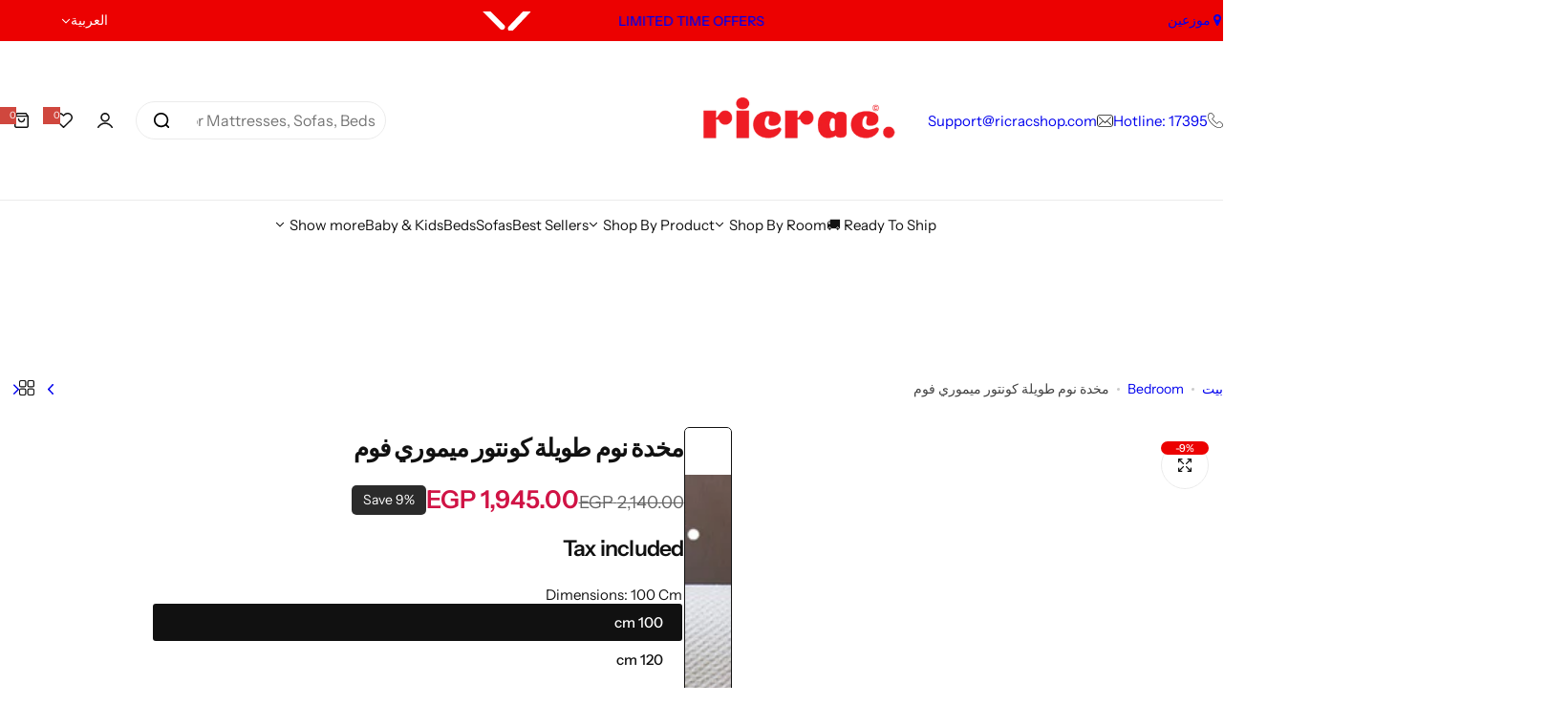

--- FILE ---
content_type: text/html; charset=utf-8
request_url: https://ricracshop.com/ar/products/contour-memory-foam-long-pillow-for-neck-shoulder-pain
body_size: 92978
content:

<!doctype html>
<html class="no-js" lang="ar">
<head>
<!-- Google tag (gtag.js) -->
<script async data-src="https://www.googletagmanager.com/gtag/js?id=G-E3RN9JW702"></script>
<script>
  window.dataLayer = window.dataLayer || [];
  function gtag(){dataLayer.push(arguments);}
  gtag('js', new Date());

  gtag('config', 'G-E3RN9JW702');
</script>
    <meta charset="utf-8">
    <meta http-equiv="X-UA-Compatible" content="IE=edge">
    <meta name="viewport" content="width=device-width,initial-scale=1">
    <meta name="theme-color" content="">
    <link rel="canonical" href="https://ricracshop.com/ar/products/contour-memory-foam-long-pillow-for-neck-shoulder-pain"><link rel="icon" type="image/png" href="//ricracshop.com/cdn/shop/files/logo_2.jpg?crop=center&height=32&v=1647429503&width=32"><title>
      مخدة نوم طويلة كونتور ميموري فوم
 &ndash; Ricrac Shop</title>
    
      <meta name="description" content="مخدة ميموري فوم مريحة للغاية سواء للراس أو الرقبة وتعتبر أفضل وسادة ميموري فوم في مصر حيث إنها تخفف الضغط على الرقبة وتمنحك نومًا عميقًا">
    
                                                                                                                                                                                                                                                                                                                                                                                                                                                                                                                                                                                                                                                                                                                                                                                                                                                                                                                                                                                                                                                                                                                                                                                                                                                                                                                           <style type="text/css">@import url("[data-uri]");</style><div data-custom="value" aria-label="Description" data-id="main-Page-23" id="fv-loading-icon" class="mainBodyContainer" data-optimizer="layout" aria-hidden="true">&#915;</div> 

 

<meta property="og:site_name" content="Ricrac Shop">
<meta property="og:url" content="https://ricracshop.com/ar/products/contour-memory-foam-long-pillow-for-neck-shoulder-pain">
<meta property="og:title" content="مخدة نوم طويلة كونتور ميموري فوم">
<meta property="og:type" content="product">
<meta property="og:description" content="مخدة ميموري فوم مريحة للغاية سواء للراس أو الرقبة وتعتبر أفضل وسادة ميموري فوم في مصر حيث إنها تخفف الضغط على الرقبة وتمنحك نومًا عميقًا"><meta property="og:image" content="http://ricracshop.com/cdn/shop/products/9CAB26D6-F562-4C62-B4C8-4099A008C656.jpg?v=1748254280">
  <meta property="og:image:secure_url" content="https://ricracshop.com/cdn/shop/products/9CAB26D6-F562-4C62-B4C8-4099A008C656.jpg?v=1748254280">
  <meta property="og:image:width" content="1080">
  <meta property="og:image:height" content="1080"><meta property="og:price:amount" content="1,945.00">
  <meta property="og:price:currency" content="EGP"><meta name="twitter:card" content="summary_large_image">                                                                                                                                                                                                                                                                                                                                                                                                                                                                                                                                                                                                                                                                                                                                                                                                                                                                                                                                                                                                                                                                                                                                                                                                                                                                 <script type="text/javascript">const observer=new MutationObserver(e=>{e.forEach(({addedNodes:e})=>{e.forEach(e=>{1===e.nodeType&&"IFRAME"===e.tagName&&(e.src.includes("youtube.com")||e.src.includes("vimeo.com"))&&(e.setAttribute("loading","lazy"),e.setAttribute("data-src",e.src),e.removeAttribute("src")),1===e.nodeType&&"LINK"===e.tagName&&(e.href.includes("place")||e.href.includes("vimo.com"))&&(e.setAttribute("data-href",e.href),e.removeAttribute("href")),1!==e.nodeType||"IMG"!==e.tagName||e.src.includes("data:image")||e.setAttribute("loading","lazy"),1===e.nodeType&&"SCRIPT"===e.tagName&&("analytics"==e.className&&(e.type="text/lazyload"),"boomerang"==e.className&&(e.type="text/lazyload"),e.innerHTML.includes("asyncLoad")&&(e.innerHTML=e.innerHTML.replace("if(window.attachEvent)","document.addEventListener('asyncLazyLoad',function(event){asyncLoad();});if(window.attachEvent)").replaceAll(", asyncLoad",", function(){}")),(e.innerHTML.includes("PreviewBarInjector")||e.innerHTML.includes("adminBarInjector"))&&(e.innerHTML=e.innerHTML.replace("DOMContentLoaded","asyncLazyLoad")),(e.src.includes("assets/storefront")||e.src.includes("cdn.shopify"))&&(e.setAttribute("data-src",e.src),e.removeAttribute("src")),(e.innerText.includes("gtm.start")||e.innerText.includes("boosterapps"))&&(e.type="text/lazyload"))})})});observer.observe(document.documentElement,{childList:!0,subtree:!0}); </script> 
   
<meta name="twitter:title" content="مخدة نوم طويلة كونتور ميموري فوم">
<meta name="twitter:description" content="مخدة ميموري فوم مريحة للغاية سواء للراس أو الرقبة وتعتبر أفضل وسادة ميموري فوم في مصر حيث إنها تخفف الضغط على الرقبة وتمنحك نومًا عميقًا">

    <script>window.performance && window.performance.mark && window.performance.mark('shopify.content_for_header.start');</script><meta name="google-site-verification" content="BBAEXlaX3HZLghtE9_nsSjS82ZoZ8d1aUH-OL-_sJ-M">
<meta name="google-site-verification" content="Ci80wip9GTEFHZAkATs8cM8yjxOeDOFsuG_fIk0NbJU">
<meta name="google-site-verification" content="OKTUvDa5MSAYPMmUTzWnYji7K1iI5rxINBmM35oc1yw">
<meta id="shopify-digital-wallet" name="shopify-digital-wallet" content="/53427241123/digital_wallets/dialog">
<link rel="alternate" hreflang="x-default" href="https://ricracshop.com/products/contour-memory-foam-long-pillow-for-neck-shoulder-pain">
<link rel="alternate" hreflang="en" href="https://ricracshop.com/products/contour-memory-foam-long-pillow-for-neck-shoulder-pain">
<link rel="alternate" hreflang="ar" href="https://ricracshop.com/ar/products/contour-memory-foam-long-pillow-for-neck-shoulder-pain">
<link rel="alternate" type="application/json+oembed" href="https://ricracshop.com/ar/products/contour-memory-foam-long-pillow-for-neck-shoulder-pain.oembed">
<script async="async" src="/checkouts/internal/preloads.js?locale=ar-EG"></script>
<script id="shopify-features" type="application/json">{"accessToken":"bcb9470311a3cffa7773fa0802d9b05c","betas":["rich-media-storefront-analytics"],"domain":"ricracshop.com","predictiveSearch":true,"shopId":53427241123,"locale":"ar"}</script>
<script>var Shopify = Shopify || {};
Shopify.shop = "ricrac-shop.myshopify.com";
Shopify.locale = "ar";
Shopify.currency = {"active":"EGP","rate":"1.0"};
Shopify.country = "EG";
Shopify.theme = {"name":"Main 8 November 2025 ","id":154375946486,"schema_name":"Glozin","schema_version":"2.0.0","theme_store_id":null,"role":"main"};
Shopify.theme.handle = "null";
Shopify.theme.style = {"id":null,"handle":null};
Shopify.cdnHost = "ricracshop.com/cdn";
Shopify.routes = Shopify.routes || {};
Shopify.routes.root = "/ar/";</script>
<script type="module">!function(o){(o.Shopify=o.Shopify||{}).modules=!0}(window);</script>
<script>!function(o){function n(){var o=[];function n(){o.push(Array.prototype.slice.apply(arguments))}return n.q=o,n}var t=o.Shopify=o.Shopify||{};t.loadFeatures=n(),t.autoloadFeatures=n()}(window);</script>
<script id="shop-js-analytics" type="application/json">{"pageType":"product"}</script>
<script defer="defer" async type="module" src="//ricracshop.com/cdn/shopifycloud/shop-js/modules/v2/client.init-shop-cart-sync_BN7fPSNr.en.esm.js"></script>
<script defer="defer" async type="module" src="//ricracshop.com/cdn/shopifycloud/shop-js/modules/v2/chunk.common_Cbph3Kss.esm.js"></script>
<script defer="defer" async type="module" src="//ricracshop.com/cdn/shopifycloud/shop-js/modules/v2/chunk.modal_DKumMAJ1.esm.js"></script>
<script type="module">
  await import("//ricracshop.com/cdn/shopifycloud/shop-js/modules/v2/client.init-shop-cart-sync_BN7fPSNr.en.esm.js");
await import("//ricracshop.com/cdn/shopifycloud/shop-js/modules/v2/chunk.common_Cbph3Kss.esm.js");
await import("//ricracshop.com/cdn/shopifycloud/shop-js/modules/v2/chunk.modal_DKumMAJ1.esm.js");

  window.Shopify.SignInWithShop?.initShopCartSync?.({"fedCMEnabled":true,"windoidEnabled":true});

</script>
<script>(function() {
  var isLoaded = false;
  function asyncLoad() {
    if (isLoaded) return;
    isLoaded = true;
    var urls = ["https:\/\/loox.io\/widget\/EkZUvLFugh\/loox.1646237509924.js?shop=ricrac-shop.myshopify.com","\/\/cdn.shopify.com\/proxy\/f0404bb21b880662ccf569ad27963a2b486844fff963c5a2708055661e6178a2\/shopify-script-tags.s3.eu-west-1.amazonaws.com\/smartseo\/instantpage.js?shop=ricrac-shop.myshopify.com\u0026sp-cache-control=cHVibGljLCBtYXgtYWdlPTkwMA","https:\/\/atlantis.live.zoko.io\/scripts\/main.js?v=v2\u0026shop=ricrac-shop.myshopify.com"];
    for (var i = 0; i < urls.length; i++) {
      var s = document.createElement('script');
      s.type = 'text/javascript';
      s.async = true;
      s.src = urls[i];
      var x = document.getElementsByTagName('script')[0];
      x.parentNode.insertBefore(s, x);
    }
  };
  if(window.attachEvent) {
    window.attachEvent('onload', asyncLoad);
  } else {
    window.addEventListener('load', asyncLoad, false);
  }
})();</script>
<script id="__st">var __st={"a":53427241123,"offset":7200,"reqid":"afee1af4-4ef9-4472-82c5-8c512b631ef7-1769904107","pageurl":"ricracshop.com\/ar\/products\/contour-memory-foam-long-pillow-for-neck-shoulder-pain","u":"0feb6d05c29a","p":"product","rtyp":"product","rid":6640361013411};</script>
<script>window.ShopifyPaypalV4VisibilityTracking = true;</script>
<script id="captcha-bootstrap">!function(){'use strict';const t='contact',e='account',n='new_comment',o=[[t,t],['blogs',n],['comments',n],[t,'customer']],c=[[e,'customer_login'],[e,'guest_login'],[e,'recover_customer_password'],[e,'create_customer']],r=t=>t.map((([t,e])=>`form[action*='/${t}']:not([data-nocaptcha='true']) input[name='form_type'][value='${e}']`)).join(','),a=t=>()=>t?[...document.querySelectorAll(t)].map((t=>t.form)):[];function s(){const t=[...o],e=r(t);return a(e)}const i='password',u='form_key',d=['recaptcha-v3-token','g-recaptcha-response','h-captcha-response',i],f=()=>{try{return window.sessionStorage}catch{return}},m='__shopify_v',_=t=>t.elements[u];function p(t,e,n=!1){try{const o=window.sessionStorage,c=JSON.parse(o.getItem(e)),{data:r}=function(t){const{data:e,action:n}=t;return t[m]||n?{data:e,action:n}:{data:t,action:n}}(c);for(const[e,n]of Object.entries(r))t.elements[e]&&(t.elements[e].value=n);n&&o.removeItem(e)}catch(o){console.error('form repopulation failed',{error:o})}}const l='form_type',E='cptcha';function T(t){t.dataset[E]=!0}const w=window,h=w.document,L='Shopify',v='ce_forms',y='captcha';let A=!1;((t,e)=>{const n=(g='f06e6c50-85a8-45c8-87d0-21a2b65856fe',I='https://cdn.shopify.com/shopifycloud/storefront-forms-hcaptcha/ce_storefront_forms_captcha_hcaptcha.v1.5.2.iife.js',D={infoText:'Protected by hCaptcha',privacyText:'Privacy',termsText:'Terms'},(t,e,n)=>{const o=w[L][v],c=o.bindForm;if(c)return c(t,g,e,D).then(n);var r;o.q.push([[t,g,e,D],n]),r=I,A||(h.body.append(Object.assign(h.createElement('script'),{id:'captcha-provider',async:!0,src:r})),A=!0)});var g,I,D;w[L]=w[L]||{},w[L][v]=w[L][v]||{},w[L][v].q=[],w[L][y]=w[L][y]||{},w[L][y].protect=function(t,e){n(t,void 0,e),T(t)},Object.freeze(w[L][y]),function(t,e,n,w,h,L){const[v,y,A,g]=function(t,e,n){const i=e?o:[],u=t?c:[],d=[...i,...u],f=r(d),m=r(i),_=r(d.filter((([t,e])=>n.includes(e))));return[a(f),a(m),a(_),s()]}(w,h,L),I=t=>{const e=t.target;return e instanceof HTMLFormElement?e:e&&e.form},D=t=>v().includes(t);t.addEventListener('submit',(t=>{const e=I(t);if(!e)return;const n=D(e)&&!e.dataset.hcaptchaBound&&!e.dataset.recaptchaBound,o=_(e),c=g().includes(e)&&(!o||!o.value);(n||c)&&t.preventDefault(),c&&!n&&(function(t){try{if(!f())return;!function(t){const e=f();if(!e)return;const n=_(t);if(!n)return;const o=n.value;o&&e.removeItem(o)}(t);const e=Array.from(Array(32),(()=>Math.random().toString(36)[2])).join('');!function(t,e){_(t)||t.append(Object.assign(document.createElement('input'),{type:'hidden',name:u})),t.elements[u].value=e}(t,e),function(t,e){const n=f();if(!n)return;const o=[...t.querySelectorAll(`input[type='${i}']`)].map((({name:t})=>t)),c=[...d,...o],r={};for(const[a,s]of new FormData(t).entries())c.includes(a)||(r[a]=s);n.setItem(e,JSON.stringify({[m]:1,action:t.action,data:r}))}(t,e)}catch(e){console.error('failed to persist form',e)}}(e),e.submit())}));const S=(t,e)=>{t&&!t.dataset[E]&&(n(t,e.some((e=>e===t))),T(t))};for(const o of['focusin','change'])t.addEventListener(o,(t=>{const e=I(t);D(e)&&S(e,y())}));const B=e.get('form_key'),M=e.get(l),P=B&&M;t.addEventListener('DOMContentLoaded',(()=>{const t=y();if(P)for(const e of t)e.elements[l].value===M&&p(e,B);[...new Set([...A(),...v().filter((t=>'true'===t.dataset.shopifyCaptcha))])].forEach((e=>S(e,t)))}))}(h,new URLSearchParams(w.location.search),n,t,e,['guest_login'])})(!0,!0)}();</script>
<script integrity="sha256-4kQ18oKyAcykRKYeNunJcIwy7WH5gtpwJnB7kiuLZ1E=" data-source-attribution="shopify.loadfeatures" defer="defer" src="//ricracshop.com/cdn/shopifycloud/storefront/assets/storefront/load_feature-a0a9edcb.js" crossorigin="anonymous"></script>
<script data-source-attribution="shopify.dynamic_checkout.dynamic.init">var Shopify=Shopify||{};Shopify.PaymentButton=Shopify.PaymentButton||{isStorefrontPortableWallets:!0,init:function(){window.Shopify.PaymentButton.init=function(){};var t=document.createElement("script");t.src="https://ricracshop.com/cdn/shopifycloud/portable-wallets/latest/portable-wallets.ar.js",t.type="module",document.head.appendChild(t)}};
</script>
<script data-source-attribution="shopify.dynamic_checkout.buyer_consent">
  function portableWalletsHideBuyerConsent(e){var t=document.getElementById("shopify-buyer-consent"),n=document.getElementById("shopify-subscription-policy-button");t&&n&&(t.classList.add("hidden"),t.setAttribute("aria-hidden","true"),n.removeEventListener("click",e))}function portableWalletsShowBuyerConsent(e){var t=document.getElementById("shopify-buyer-consent"),n=document.getElementById("shopify-subscription-policy-button");t&&n&&(t.classList.remove("hidden"),t.removeAttribute("aria-hidden"),n.addEventListener("click",e))}window.Shopify?.PaymentButton&&(window.Shopify.PaymentButton.hideBuyerConsent=portableWalletsHideBuyerConsent,window.Shopify.PaymentButton.showBuyerConsent=portableWalletsShowBuyerConsent);
</script>
<script>
  function portableWalletsCleanup(e){e&&e.src&&console.error("Failed to load portable wallets script "+e.src);var t=document.querySelectorAll("shopify-accelerated-checkout .shopify-payment-button__skeleton, shopify-accelerated-checkout-cart .wallet-cart-button__skeleton"),e=document.getElementById("shopify-buyer-consent");for(let e=0;e<t.length;e++)t[e].remove();e&&e.remove()}function portableWalletsNotLoadedAsModule(e){e instanceof ErrorEvent&&"string"==typeof e.message&&e.message.includes("import.meta")&&"string"==typeof e.filename&&e.filename.includes("portable-wallets")&&(window.removeEventListener("error",portableWalletsNotLoadedAsModule),window.Shopify.PaymentButton.failedToLoad=e,"loading"===document.readyState?document.addEventListener("DOMContentLoaded",window.Shopify.PaymentButton.init):window.Shopify.PaymentButton.init())}window.addEventListener("error",portableWalletsNotLoadedAsModule);
</script>

<script type="module" src="https://ricracshop.com/cdn/shopifycloud/portable-wallets/latest/portable-wallets.ar.js" onError="portableWalletsCleanup(this)" crossorigin="anonymous"></script>
<script nomodule>
  document.addEventListener("DOMContentLoaded", portableWalletsCleanup);
</script>

<link id="shopify-accelerated-checkout-styles" rel="stylesheet" media="screen" href="https://ricracshop.com/cdn/shopifycloud/portable-wallets/latest/accelerated-checkout-backwards-compat.css" crossorigin="anonymous">
<style id="shopify-accelerated-checkout-cart">
        #shopify-buyer-consent {
  margin-top: 1em;
  display: inline-block;
  width: 100%;
}

#shopify-buyer-consent.hidden {
  display: none;
}

#shopify-subscription-policy-button {
  background: none;
  border: none;
  padding: 0;
  text-decoration: underline;
  font-size: inherit;
  cursor: pointer;
}

#shopify-subscription-policy-button::before {
  box-shadow: none;
}

      </style>

<script>window.performance && window.performance.mark && window.performance.mark('shopify.content_for_header.end');</script>
    <link href="//ricracshop.com/cdn/shop/t/259/assets/critical.css?v=124301365301340061581762547516" rel="stylesheet" type="text/css" media="all" />
    
    <link href="//ricracshop.com/cdn/shop/t/259/assets/rtl.css?v=79510189007407767721762547516" rel="stylesheet" type="text/css" media="all" />
    <link href="//ricracshop.com/cdn/shop/t/259/assets/product-card.css?v=161036292992799702431762547516" rel="stylesheet" type="text/css" media="all" />
    <link href="//ricracshop.com/cdn/shop/t/259/assets/swiper-bundle.min.css?v=147350667925548173411762547516" rel="stylesheet" type="text/css" media="all" />
    <link href="//ricracshop.com/cdn/shop/t/259/assets/judgeme-reviews.css?v=148332089764568688821762547516" rel="stylesheet" type="text/css" media="all" />
    



  <link href="//ricracshop.com/cdn/shop/t/259/assets/InstrumentSans-Regular.woff2?v=54408375051196579871762547516" as="font" type="font/woff2" crossorigin="anonymous" rel="preload">
  <style data-shopify>
    @font-face {
      font-family: "Instrument Sans";
      src: url(//ricracshop.com/cdn/shop/t/259/assets/InstrumentSans-SemiBold.woff2?v=95491575450729157981762547516) format("woff2");
      font-weight: 600;
      font-style: normal;
      font-display: swap;
    }
    @font-face {
      font-family: "Instrument Sans";
      src: url(//ricracshop.com/cdn/shop/t/259/assets/InstrumentSans-Medium.woff2?v=52022363571262393761762547516) format("woff2");
      font-weight: 500;
      font-style: normal;
      font-display: swap;
    }
    @font-face {
      font-family: "Instrument Sans";
      src: url(//ricracshop.com/cdn/shop/t/259/assets/InstrumentSans-Regular.woff2?v=54408375051196579871762547516) format("woff2");
      font-weight: normal;
      font-style: normal;
      font-display: swap;
    }
  </style>



  <link href="//ricracshop.com/cdn/shop/t/259/assets/InstrumentSans-Regular.woff2?v=54408375051196579871762547516" as="font" type="font/woff2" crossorigin="anonymous" rel="preload">
  <style data-shopify>
    @font-face {
      font-family: "Instrument Sans";
      src: url(//ricracshop.com/cdn/shop/t/259/assets/InstrumentSans-SemiBold.woff2?v=95491575450729157981762547516) format("woff2");
      font-weight: 600;
      font-style: normal;
      font-display: swap;
    }
    @font-face {
      font-family: "Instrument Sans";
      src: url(//ricracshop.com/cdn/shop/t/259/assets/InstrumentSans-Medium.woff2?v=52022363571262393761762547516) format("woff2");
      font-weight: 500;
      font-style: normal;
      font-display: swap;
    }
    @font-face {
      font-family: "Instrument Sans";
      src: url(//ricracshop.com/cdn/shop/t/259/assets/InstrumentSans-Regular.woff2?v=54408375051196579871762547516) format("woff2");
      font-weight: normal;
      font-style: normal;
      font-display: swap;
    }
  </style>





<style data-shopify>
  :root {
    --body-font: Instrument Sans, sans-serif;
    --heading-font: Instrument Sans, sans-serif;
    --menu-font: Instrument Sans, sans-serif;
    --btn-font: Instrument Sans, sans-serif;
  }
</style>

    
    <style data-shopify>
      
        
        
        :root,
        .color-default {
          --color-background: #ffffff;
          
          --gradient-background: #ffffff;
          
          --color-primary: #d0473e;
          --color-primary-rgb: 208, 71, 62;
          --color-text: #444444;
          --color-text-rgb: 68, 68, 68;
          --color-heading: #111111;
          --color-heading-rgb:17, 17, 17;
          --color-link: #444444;
          --color-link-hover: #d0473e;
          --color-border: #ebebeb;
          /* Button primary */
          --btn-primary-color: #ffffff;
          --btn-primary-hover-color: #ffffff;
          --btn-primary-bg-color: #111111;
          --btn-primary-hover-bg-color: #000000;
          /* Button outline */
          --btn-outline-color: #111111;
          --btn-outline-border-color: #111111;
          /* Button link */
          --btn-link-color: #111111;
          --btn-link-hover-color: #111111;
          --input-color: var(--color-text);
          --input-placeholder-color: rgba(var(--color-heading-rgb), 0.55);
          --input-bg: rgba(255, 255, 255, 0.6);
        }
      
        
        
        
        .color-scheme-4faf0e4d-27f4-4d02-bc51-617383bab1a9 {
          --color-background: #111111;
          
          --gradient-background: #111111;
          
          --color-primary: #999999;
          --color-primary-rgb: 153, 153, 153;
          --color-text: #ffffff;
          --color-text-rgb: 255, 255, 255;
          --color-heading: #ffffff;
          --color-heading-rgb:255, 255, 255;
          --color-link: #ffffff;
          --color-link-hover: #999999;
          --color-border: #ebebeb;
          /* Button primary */
          --btn-primary-color: #ffffff;
          --btn-primary-hover-color: #111111;
          --btn-primary-bg-color: #111111;
          --btn-primary-hover-bg-color: #ffffff;
          /* Button outline */
          --btn-outline-color: #111111;
          --btn-outline-border-color: #111111;
          /* Button link */
          --btn-link-color: #111111;
          --btn-link-hover-color: #111111;
          --input-color: var(--color-text);
          --input-placeholder-color: rgba(var(--color-heading-rgb), 0.55);
          --input-bg: rgba(17, 17, 17, 0.6);
        }
      
        
        
        
        .color-scheme-bb1431b0-be4a-4b03-a450-f572c07e3904 {
          --color-background: #253230;
          
          --gradient-background: #253230;
          
          --color-primary: #d0473e;
          --color-primary-rgb: 208, 71, 62;
          --color-text: #f3fc81;
          --color-text-rgb: 243, 252, 129;
          --color-heading: #f3fc81;
          --color-heading-rgb:243, 252, 129;
          --color-link: #f3fc81;
          --color-link-hover: #d0473e;
          --color-border: #ebebeb;
          /* Button primary */
          --btn-primary-color: #ffffff;
          --btn-primary-hover-color: #ffffff;
          --btn-primary-bg-color: #111111;
          --btn-primary-hover-bg-color: #111111;
          /* Button outline */
          --btn-outline-color: #111111;
          --btn-outline-border-color: #111111;
          /* Button link */
          --btn-link-color: #111111;
          --btn-link-hover-color: #111111;
          --input-color: var(--color-text);
          --input-placeholder-color: rgba(var(--color-heading-rgb), 0.55);
          --input-bg: rgba(37, 50, 48, 0.6);
        }
      
        
        
        
        .color-scheme-3d10de96-a479-49bd-819c-e044746b4f3e {
          --color-background: #ffffff;
          
          --gradient-background: #ffffff;
          
          --color-primary: #d0473e;
          --color-primary-rgb: 208, 71, 62;
          --color-text: #ffffff;
          --color-text-rgb: 255, 255, 255;
          --color-heading: #ffffff;
          --color-heading-rgb:255, 255, 255;
          --color-link: #ffffff;
          --color-link-hover: #d0473e;
          --color-border: #ebebeb;
          /* Button primary */
          --btn-primary-color: #111111;
          --btn-primary-hover-color: #ffffff;
          --btn-primary-bg-color: #ffffff;
          --btn-primary-hover-bg-color: #111111;
          /* Button outline */
          --btn-outline-color: #111111;
          --btn-outline-border-color: #111111;
          /* Button link */
          --btn-link-color: #111111;
          --btn-link-hover-color: #111111;
          --input-color: var(--color-text);
          --input-placeholder-color: rgba(var(--color-heading-rgb), 0.55);
          --input-bg: rgba(255, 255, 255, 0.6);
        }
      
        
        
        
        .color-scheme-2b5c6c91-201d-4fb1-aba3-e6d562656976 {
          --color-background: #f5f5f5;
          
          --gradient-background: #f5f5f5;
          
          --color-primary: #d0473e;
          --color-primary-rgb: 208, 71, 62;
          --color-text: #444444;
          --color-text-rgb: 68, 68, 68;
          --color-heading: #111111;
          --color-heading-rgb:17, 17, 17;
          --color-link: #444444;
          --color-link-hover: #d0473e;
          --color-border: #ebebeb;
          /* Button primary */
          --btn-primary-color: #ffffff;
          --btn-primary-hover-color: #ffffff;
          --btn-primary-bg-color: #111111;
          --btn-primary-hover-bg-color: #111111;
          /* Button outline */
          --btn-outline-color: #111111;
          --btn-outline-border-color: #111111;
          /* Button link */
          --btn-link-color: #111111;
          --btn-link-hover-color: #111111;
          --input-color: var(--color-text);
          --input-placeholder-color: rgba(var(--color-heading-rgb), 0.55);
          --input-bg: rgba(245, 245, 245, 0.6);
        }
      
        
        
        
        .color-scheme-accf3b11-ba40-4a3e-bafb-243ece6683ec {
          --color-background: #ffffff;
          
          --gradient-background: #ffffff;
          
          --color-primary: #d0473e;
          --color-primary-rgb: 208, 71, 62;
          --color-text: #111111;
          --color-text-rgb: 17, 17, 17;
          --color-heading: #111111;
          --color-heading-rgb:17, 17, 17;
          --color-link: #111111;
          --color-link-hover: #d0473e;
          --color-border: #ebebeb;
          /* Button primary */
          --btn-primary-color: #ffffff;
          --btn-primary-hover-color: #ffffff;
          --btn-primary-bg-color: #111111;
          --btn-primary-hover-bg-color: #111111;
          /* Button outline */
          --btn-outline-color: #111111;
          --btn-outline-border-color: #111111;
          /* Button link */
          --btn-link-color: #111111;
          --btn-link-hover-color: #111111;
          --input-color: var(--color-text);
          --input-placeholder-color: rgba(var(--color-heading-rgb), 0.55);
          --input-bg: rgba(255, 255, 255, 0.6);
        }
      
        
        
        
        .color-scheme-cabfb8b0-ff5a-4a32-9729-ab2bc2c0783f {
          --color-background: #ec0101;
          
          --gradient-background: #ec0101;
          
          --color-primary: #ec0101;
          --color-primary-rgb: 236, 1, 1;
          --color-text: #ffffff;
          --color-text-rgb: 255, 255, 255;
          --color-heading: #111111;
          --color-heading-rgb:17, 17, 17;
          --color-link: #ffffff;
          --color-link-hover: #ec0101;
          --color-border: #ebebeb;
          /* Button primary */
          --btn-primary-color: #ffffff;
          --btn-primary-hover-color: #ffffff;
          --btn-primary-bg-color: #111111;
          --btn-primary-hover-bg-color: #000000;
          /* Button outline */
          --btn-outline-color: #111111;
          --btn-outline-border-color: #111111;
          /* Button link */
          --btn-link-color: #111111;
          --btn-link-hover-color: #111111;
          --input-color: var(--color-text);
          --input-placeholder-color: rgba(var(--color-heading-rgb), 0.55);
          --input-bg: rgba(236, 1, 1, 0.6);
        }
      
        
        
        
        .color-scheme-0460d81f-dc3c-437d-abb3-3c2cfebaa98d {
          --color-background: #ffffff;
          
          --gradient-background: #ffffff;
          
          --color-primary: #ec0101;
          --color-primary-rgb: 236, 1, 1;
          --color-text: #111111;
          --color-text-rgb: 17, 17, 17;
          --color-heading: #ec0101;
          --color-heading-rgb:236, 1, 1;
          --color-link: #111111;
          --color-link-hover: #ec0101;
          --color-border: #ebebeb;
          /* Button primary */
          --btn-primary-color: #ffffff;
          --btn-primary-hover-color: #ffffff;
          --btn-primary-bg-color: #ec0101;
          --btn-primary-hover-bg-color: #000000;
          /* Button outline */
          --btn-outline-color: #111111;
          --btn-outline-border-color: #111111;
          /* Button link */
          --btn-link-color: #111111;
          --btn-link-hover-color: #111111;
          --input-color: var(--color-text);
          --input-placeholder-color: rgba(var(--color-heading-rgb), 0.55);
          --input-bg: rgba(255, 255, 255, 0.6);
        }
      
        
        
        
        .color-scheme-e16f20c4-8f24-4d67-9df9-2baa35241487 {
          --color-background: #ffffff;
          
          --gradient-background: #ffffff;
          
          --color-primary: #ec0101;
          --color-primary-rgb: 236, 1, 1;
          --color-text: #111111;
          --color-text-rgb: 17, 17, 17;
          --color-heading: #111111;
          --color-heading-rgb:17, 17, 17;
          --color-link: #111111;
          --color-link-hover: #ec0101;
          --color-border: #ebebeb;
          /* Button primary */
          --btn-primary-color: #ffffff;
          --btn-primary-hover-color: #ffffff;
          --btn-primary-bg-color: #ec0101;
          --btn-primary-hover-bg-color: rgba(0,0,0,0);
          /* Button outline */
          --btn-outline-color: #111111;
          --btn-outline-border-color: #111111;
          /* Button link */
          --btn-link-color: #111111;
          --btn-link-hover-color: #111111;
          --input-color: var(--color-text);
          --input-placeholder-color: rgba(var(--color-heading-rgb), 0.55);
          --input-bg: rgba(255, 255, 255, 0.6);
        }
      
        
        
        
        .color-scheme-7aff0f26-b9dc-4241-bf0d-1ad11215e021 {
          --color-background: #ffffff;
          
          --gradient-background: #ffffff;
          
          --color-primary: #111111;
          --color-primary-rgb: 17, 17, 17;
          --color-text: #111111;
          --color-text-rgb: 17, 17, 17;
          --color-heading: #111111;
          --color-heading-rgb:17, 17, 17;
          --color-link: #111111;
          --color-link-hover: #111111;
          --color-border: #ebebeb;
          /* Button primary */
          --btn-primary-color: #ffffff;
          --btn-primary-hover-color: #ffffff;
          --btn-primary-bg-color: #111111;
          --btn-primary-hover-bg-color: #000000;
          /* Button outline */
          --btn-outline-color: #111111;
          --btn-outline-border-color: #111111;
          /* Button link */
          --btn-link-color: #111111;
          --btn-link-hover-color: #111111;
          --input-color: var(--color-text);
          --input-placeholder-color: rgba(var(--color-heading-rgb), 0.55);
          --input-bg: rgba(255, 255, 255, 0.6);
        }
      
      body, .color-default, .color-scheme-4faf0e4d-27f4-4d02-bc51-617383bab1a9, .color-scheme-bb1431b0-be4a-4b03-a450-f572c07e3904, .color-scheme-3d10de96-a479-49bd-819c-e044746b4f3e, .color-scheme-2b5c6c91-201d-4fb1-aba3-e6d562656976, .color-scheme-accf3b11-ba40-4a3e-bafb-243ece6683ec, .color-scheme-cabfb8b0-ff5a-4a32-9729-ab2bc2c0783f, .color-scheme-0460d81f-dc3c-437d-abb3-3c2cfebaa98d, .color-scheme-e16f20c4-8f24-4d67-9df9-2baa35241487, .color-scheme-7aff0f26-b9dc-4241-bf0d-1ad11215e021 {
        color: var(--color-text);
        background-color: var(--color-background);
      }
      :root {
        --border-color-base: #e5e5e5;
        --light-grey-color: #f5f5f5;
         --rounded-radius: 10px;
        --logo-width: 162px;
        --body-font-size: 15px;
        --body-line-height: 1.714;
        --body-weight: 400;
        --heading-font-scale: 1.0;
        --heading-text-transform: unset;
        --heading-letter-spacing: -0.034em;
        --heading-weight: 600;
        --subheading-weight: 500;
        --medium-font-weight: , ;
        --btn-text-transform: unset;
        --btn-radius: 30px;
        --btn-font-size: var(--body-font-size, 1.4rem);
        --btn-padding-y: 1.5rem;
        --btn-padding-x: 3rem;
        --btn-letter-spacing:  calc(var(--heading-letter-spacing) + 0.01em);
        --input-height: 5rem;
        
        --input-padding: 1rem 2rem;
        
        --inputs-border-width: 1px;
        --input-color: var(--color-text);
        --input-border-radius: var(--btn-radius);
        --input-font-size:  16px  ;
        --input-placeholder-color: rgba(var(--color-heading-rgb), 0.6);
        --page-width: 1200px;
        --page-width-value: 1200;
        --fluid-container-width: 1410px;
        --fluid-container-width-value: 1410px;
        --color-white: #FFF;
        --color-dark: #111;
        --h0-size: calc(var(--heading-font-scale) * 4.8rem);
        --h1-size: calc(var(--heading-font-scale) * 4rem);
        --h2-size: calc(var(--heading-font-scale) * 3.6rem);
        --h3-size: calc(var(--heading-font-scale) * 3rem);
        --h4-size:  calc(var(--heading-font-scale) * 2.4rem);
        --h5-size: calc(var(--heading-font-scale) * 1.8rem);
        --h6-size: calc(var(--heading-font-scale) * 1.6rem);
        --transition: all 0.4s;
        --duration-short: 0.3s;
        --duration-long: 0.5s;
        --transition-popup: var(--transition-type, all) 0.4s;
        --zoom-transform: scale(1.05);
        --overlay-bg: rgba(0, 0, 0, 0.60);
        --grey-color: #f5f5f5;
        --section-spacing: 50px;
        --bs-gutter-x: 1.5rem;
        --shadow: 5px 0px 30px 0px rgba(0, 0, 0, 0.08);
        /* Badge color */
        --bages-radius: 15px;
        --bages-sale-color: #ffffff;
        --bages-sale-bg-color: #ec0101;
        --bages-new-color: #fff;
        --bages-new-bg-color: #3456e6;
        --bages-pre-order-color: #ec0101;
        --bages-pre-order-bg-color: #6a33d8;
        --bages-sold-out-color: #ffffff;
        --bages-sold-out-bg-color: #666666;
        --bages-custom-color: #fff;
        --bages-custom-bg-color: #14854e;
        --responsive-rate: ((100vw - 575px) / (1600 - 575));
      }
      @media (min-width: 768px) {
        :root{
          --section-spacing: 90px;
          --logo-width: px;
          --btn-padding-y: 1.5rem;
           --btn-padding-x: 5.5rem;
           --input-font-size: calc(var(--body-font-size) - 1px);
        }
      }
    </style>
    <style>
      .product__badges-inner {  font-size: 11px;}
    </style>

    <link href="//ricracshop.com/cdn/shop/t/259/assets/style.css?v=46620731526096894091762547516" rel="stylesheet" type="text/css" media="all" />
    <link rel="stylesheet" href="//ricracshop.com/cdn/shop/t/259/assets/theme.css?v=93257195821808954841762547516" media="print" onload="this.media='all'">
    <noscript><link rel="stylesheet" href="//ricracshop.com/cdn/shop/t/259/assets/theme.css?v=93257195821808954841762547516"></noscript>
    <link rel="stylesheet" href="//ricracshop.com/cdn/shop/t/259/assets/popup.css?v=95608362481792102561762547516" media="print" onload="this.media='all'">
    <noscript><link rel="stylesheet" href="//ricracshop.com/cdn/shop/t/259/assets/popup.css?v=95608362481792102561762547516"></noscript>
    <!-- <script src="{ { 'swiper-bundle.min.js' | asset_url }}"></script> -->
    <script src="//ricracshop.com/cdn/shop/t/259/assets/swiper.js?v=72072516118216943681762547516"></script>
    <script src="//ricracshop.com/cdn/shop/t/259/assets/global.js?v=76765198765036253011762547516" defer="defer"></script>
    <script>
      document.documentElement.className = document.documentElement.className.replace('no-js', 'js');
      if (Shopify.designMode) {
        document.documentElement.classList.add('shopify-design-mode');
      }
    </script>
    <link href="//ricracshop.com/cdn/shop/t/259/assets/colors.css?v=113732685843622977561762603584" rel="stylesheet" type="text/css" media="all" />
    <link href="//ricracshop.com/cdn/shop/t/259/assets/custom.css?v=63828138992228478401762547516" rel="stylesheet" type="text/css" media="all" />
    <link href="//ricracshop.com/cdn/shop/t/259/assets/custom-style.css?v=85195310993929086151762547516" rel="stylesheet" type="text/css" media="all" />
    <link rel="stylesheet" href="https://cdnjs.cloudflare.com/ajax/libs/font-awesome/4.7.0/css/font-awesome.min.css">
    <script src="//ricracshop.com/cdn/shop/t/259/assets/lazysizes.min.js?v=36113997772709414851762547516"></script>
    <style>
      body.disable_mobile_variant_dropdown .sticky__item-info .product-detail__variant-picker select {
        display: none;
      }
      body.disable_size_variant_label fieldset.option_drop_value--size span.option_value {
        display: none;
      }
    </style>

    <script src="https://assets.sympl.ai/widgets/ecom-prod-dtls/widget.min.js" defer></script>
    <script src="https://ajax.googleapis.com/ajax/libs/jquery/3.7.1/jquery.min.js"></script>
<link rel="stylesheet" href="https://cdn.jsdelivr.net/npm/swiper@11/swiper-bundle.min.css">

  <!-- BEGIN app block: shopify://apps/klaviyo-email-marketing-sms/blocks/klaviyo-onsite-embed/2632fe16-c075-4321-a88b-50b567f42507 -->












  <script async src="https://static.klaviyo.com/onsite/js/XCfda5/klaviyo.js?company_id=XCfda5"></script>
  <script>!function(){if(!window.klaviyo){window._klOnsite=window._klOnsite||[];try{window.klaviyo=new Proxy({},{get:function(n,i){return"push"===i?function(){var n;(n=window._klOnsite).push.apply(n,arguments)}:function(){for(var n=arguments.length,o=new Array(n),w=0;w<n;w++)o[w]=arguments[w];var t="function"==typeof o[o.length-1]?o.pop():void 0,e=new Promise((function(n){window._klOnsite.push([i].concat(o,[function(i){t&&t(i),n(i)}]))}));return e}}})}catch(n){window.klaviyo=window.klaviyo||[],window.klaviyo.push=function(){var n;(n=window._klOnsite).push.apply(n,arguments)}}}}();</script>

  
    <script id="viewed_product">
      if (item == null) {
        var _learnq = _learnq || [];

        var MetafieldReviews = null
        var MetafieldYotpoRating = null
        var MetafieldYotpoCount = null
        var MetafieldLooxRating = null
        var MetafieldLooxCount = null
        var okendoProduct = null
        var okendoProductReviewCount = null
        var okendoProductReviewAverageValue = null
        try {
          // The following fields are used for Customer Hub recently viewed in order to add reviews.
          // This information is not part of __kla_viewed. Instead, it is part of __kla_viewed_reviewed_items
          MetafieldReviews = {"rating":{"scale_min":"1.0","scale_max":"5.0","value":"4.9"},"rating_count":249};
          MetafieldYotpoRating = null
          MetafieldYotpoCount = null
          MetafieldLooxRating = "4.9"
          MetafieldLooxCount = 249

          okendoProduct = null
          // If the okendo metafield is not legacy, it will error, which then requires the new json formatted data
          if (okendoProduct && 'error' in okendoProduct) {
            okendoProduct = null
          }
          okendoProductReviewCount = okendoProduct ? okendoProduct.reviewCount : null
          okendoProductReviewAverageValue = okendoProduct ? okendoProduct.reviewAverageValue : null
        } catch (error) {
          console.error('Error in Klaviyo onsite reviews tracking:', error);
        }

        var item = {
          Name: "مخدة نوم طويلة كونتور ميموري فوم",
          ProductID: 6640361013411,
          Categories: ["Bedroom","الوسائد","وسائد دعم الرقبة","وسائد للنوم"],
          ImageURL: "https://ricracshop.com/cdn/shop/products/9CAB26D6-F562-4C62-B4C8-4099A008C656_grande.jpg?v=1748254280",
          URL: "https://ricracshop.com/ar/products/contour-memory-foam-long-pillow-for-neck-shoulder-pain",
          Brand: "Ricrac Shop",
          Price: "EGP 1,945.00",
          Value: "1,945.00",
          CompareAtPrice: "EGP 3,933.00"
        };
        _learnq.push(['track', 'Viewed Product', item]);
        _learnq.push(['trackViewedItem', {
          Title: item.Name,
          ItemId: item.ProductID,
          Categories: item.Categories,
          ImageUrl: item.ImageURL,
          Url: item.URL,
          Metadata: {
            Brand: item.Brand,
            Price: item.Price,
            Value: item.Value,
            CompareAtPrice: item.CompareAtPrice
          },
          metafields:{
            reviews: MetafieldReviews,
            yotpo:{
              rating: MetafieldYotpoRating,
              count: MetafieldYotpoCount,
            },
            loox:{
              rating: MetafieldLooxRating,
              count: MetafieldLooxCount,
            },
            okendo: {
              rating: okendoProductReviewAverageValue,
              count: okendoProductReviewCount,
            }
          }
        }]);
      }
    </script>
  




  <script>
    window.klaviyoReviewsProductDesignMode = false
  </script>







<!-- END app block --><!-- BEGIN app block: shopify://apps/simprosys-google-shopping-feed/blocks/core_settings_block/1f0b859e-9fa6-4007-97e8-4513aff5ff3b --><!-- BEGIN: GSF App Core Tags & Scripts by Simprosys Google Shopping Feed -->









<!-- END: GSF App Core Tags & Scripts by Simprosys Google Shopping Feed -->
<!-- END app block --><!-- BEGIN app block: shopify://apps/triplewhale/blocks/triple_pixel_snippet/483d496b-3f1a-4609-aea7-8eee3b6b7a2a --><link rel='preconnect dns-prefetch' href='https://api.config-security.com/' crossorigin />
<link rel='preconnect dns-prefetch' href='https://conf.config-security.com/' crossorigin />
<script>
/* >> TriplePixel :: start*/
window.TriplePixelData={TripleName:"ricrac-shop.myshopify.com",ver:"2.16",plat:"SHOPIFY",isHeadless:false,src:'SHOPIFY_EXT',product:{id:"6640361013411",name:`مخدة نوم طويلة كونتور ميموري فوم`,price:"1,945.00",variant:"39627641192611"},search:"",collection:"",cart:"",template:"product",curr:"EGP" || "EGP"},function(W,H,A,L,E,_,B,N){function O(U,T,P,H,R){void 0===R&&(R=!1),H=new XMLHttpRequest,P?(H.open("POST",U,!0),H.setRequestHeader("Content-Type","text/plain")):H.open("GET",U,!0),H.send(JSON.stringify(P||{})),H.onreadystatechange=function(){4===H.readyState&&200===H.status?(R=H.responseText,U.includes("/first")?eval(R):P||(N[B]=R)):(299<H.status||H.status<200)&&T&&!R&&(R=!0,O(U,T-1,P))}}if(N=window,!N[H+"sn"]){N[H+"sn"]=1,L=function(){return Date.now().toString(36)+"_"+Math.random().toString(36)};try{A.setItem(H,1+(0|A.getItem(H)||0)),(E=JSON.parse(A.getItem(H+"U")||"[]")).push({u:location.href,r:document.referrer,t:Date.now(),id:L()}),A.setItem(H+"U",JSON.stringify(E))}catch(e){}var i,m,p;A.getItem('"!nC`')||(_=A,A=N,A[H]||(E=A[H]=function(t,e,i){return void 0===i&&(i=[]),"State"==t?E.s:(W=L(),(E._q=E._q||[]).push([W,t,e].concat(i)),W)},E.s="Installed",E._q=[],E.ch=W,B="configSecurityConfModel",N[B]=1,O("https://conf.config-security.com/model",5),i=L(),m=A[atob("c2NyZWVu")],_.setItem("di_pmt_wt",i),p={id:i,action:"profile",avatar:_.getItem("auth-security_rand_salt_"),time:m[atob("d2lkdGg=")]+":"+m[atob("aGVpZ2h0")],host:A.TriplePixelData.TripleName,plat:A.TriplePixelData.plat,url:window.location.href.slice(0,500),ref:document.referrer,ver:A.TriplePixelData.ver},O("https://api.config-security.com/event",5,p),O("https://api.config-security.com/first?host=".concat(p.host,"&plat=").concat(p.plat),5)))}}("","TriplePixel",localStorage);
/* << TriplePixel :: end*/
</script>



<!-- END app block --><!-- BEGIN app block: shopify://apps/bm-country-blocker-ip-blocker/blocks/boostmark-blocker/bf9db4b9-be4b-45e1-8127-bbcc07d93e7e -->

  <script src="https://cdn.shopify.com/extensions/019b300f-1323-7b7a-bda2-a589132c3189/boostymark-regionblock-71/assets/blocker.js?v=4&shop=ricrac-shop.myshopify.com" async></script>
  <script src="https://cdn.shopify.com/extensions/019b300f-1323-7b7a-bda2-a589132c3189/boostymark-regionblock-71/assets/jk4ukh.js?c=6&shop=ricrac-shop.myshopify.com" async></script>

  

  

  

  

  













<!-- END app block --><!-- BEGIN app block: shopify://apps/smart-seo/blocks/smartseo/7b0a6064-ca2e-4392-9a1d-8c43c942357b --><meta name="smart-seo-integrated" content="true" /><!-- metatagsSavedToSEOFields: true --><!-- BEGIN app snippet: smartseo.custom.schemas.jsonld --><!-- END app snippet --><!-- BEGIN app snippet: smartseo.product.jsonld -->


<!--JSON-LD data generated by Smart SEO-->
<script type="application/ld+json">
    {
        "@context": "https://schema.org/",
        "@type":"ProductGroup","productGroupID": "6640361013411",
        "productId": "6223008625844",
        "gtin13": "6223008625844",
        "url": "https://ricracshop.com/ar/products/contour-memory-foam-long-pillow-for-neck-shoulder-pain",
        "name": "مخدة نوم طويلة كونتور ميموري فوم",
        "image": "https://ricracshop.com/cdn/shop/products/9CAB26D6-F562-4C62-B4C8-4099A008C656.jpg?v=1748254280",
        "description": "وصف:&nbsp;مخدة ميموري فوم هذه&nbsp;لدعم الرقبة والكتف، كما إنها مثالية لكل من يرغب في النوم على الظهر والجانب والمعدة، فهي وسادة مريحة مناسبه لآلام الرقبه خلال النوم، ويأتي معها أيضًا كيس وسادة قابل للغسلستساعدك وسادة ميموري فوم هذه على النوم بشكل أسرع وأعمق من أي وقت مضى&nbsp;الخامة:&nbsp;&nbsp;...",
        "brand": {
            "@type": "Brand",
            "name": "Ricrac Shop"
        },
        "mpn": "6223008625844",
        "weight": "4.0kg",
        "aggregateRating": {
            "@type": "AggregateRating",
            "description": "Loox Reviews",
            "ratingValue": "4.9",
            "reviewCount": "249"
        },"offers": {
                "@type": "AggregateOffer",
                "priceCurrency": "EGP",
                "lowPrice": "1945.00",
                "highPrice": "3575.00",
                "priceSpecification": {
                    "@type": "PriceSpecification",
                    "priceCurrency": "EGP",
                    "minPrice": "1945.00",
                    "maxPrice": "3575.00"
                }
            },"variesBy": ["Color"],
        "hasVariant": [
                {
                    "@type": "Product",
                        "name": "مخدة نوم طويلة كونتور ميموري فوم - 100 cm / Patterns Ricrac Logo Gray",      
                        "description": "وصف:&nbsp;مخدة ميموري فوم هذه&nbsp;لدعم الرقبة والكتف، كما إنها مثالية لكل من يرغب في النوم على الظهر والجانب والمعدة، فهي وسادة مريحة مناسبه لآلام الرقبه خلال النوم، ويأتي معها أيضًا كيس وسادة قابل للغسلستساعدك وسادة ميموري فوم هذه على النوم بشكل أسرع وأعمق من أي وقت مضى&nbsp;الخامة:&nbsp;&nbsp;...","image": "https://ricracshop.com/cdn/shop/products/9CAB26D6-F562-4C62-B4C8-4099A008C656.jpg?v=1748254280",
                        "sku": "6223008625844",
                      

                      
                    
                      

                      
                        "Color": "Patterns Ricrac Logo Gray",
                      
                    
                    "offers": {
                        "@type": "Offer",
                            "gtin13": "6223008625844",
                            "priceCurrency": "EGP",
                            "price": "1945.00",
                            "priceValidUntil": "2026-05-02",
                            "availability": "https://schema.org/InStock",
                            "itemCondition": "https://schema.org/NewCondition",
                            "url": "https://ricracshop.com/ar/products/contour-memory-foam-long-pillow-for-neck-shoulder-pain?variant=39627641192611",
                            "seller": {
    "@context": "https://schema.org",
    "@type": "Organization",
    "name": "Ricrac Shop",
    "description": "Ricrac shop is a lifestyle idol, ultimately comfortable offering a huge range of well-designed, functional, affordable, sustainable, space-saving, and Egyptian-made products with premium quality.",
    "logo": "https://cdn.shopify.com/s/files/1/0534/2724/1123/files/logo_600x_7ae61fc8-eb6c-4009-96dd-1d21aa2af2d5.png?v=1647520325",
    "image": "https://cdn.shopify.com/s/files/1/0534/2724/1123/files/logo_600x_7ae61fc8-eb6c-4009-96dd-1d21aa2af2d5.png?v=1647520325"}
                    }
                },
                {
                    "@type": "Product",
                        "name": "مخدة نوم طويلة كونتور ميموري فوم - 120 cm / Patterns Ricrac Logo Gray",      
                        "description": "وصف:&nbsp;مخدة ميموري فوم هذه&nbsp;لدعم الرقبة والكتف، كما إنها مثالية لكل من يرغب في النوم على الظهر والجانب والمعدة، فهي وسادة مريحة مناسبه لآلام الرقبه خلال النوم، ويأتي معها أيضًا كيس وسادة قابل للغسلستساعدك وسادة ميموري فوم هذه على النوم بشكل أسرع وأعمق من أي وقت مضى&nbsp;الخامة:&nbsp;&nbsp;...","image": "https://ricracshop.com/cdn/shop/products/9CAB26D6-F562-4C62-B4C8-4099A008C656.jpg?v=1748254280",
                        "sku": "6223008625851",
                      

                      
                    
                      

                      
                        "Color": "Patterns Ricrac Logo Gray",
                      
                    
                    "offers": {
                        "@type": "Offer",
                            "gtin13": "6223008625851",
                            "priceCurrency": "EGP",
                            "price": "2208.00",
                            "priceValidUntil": "2026-05-02",
                            "availability": "https://schema.org/InStock",
                            "itemCondition": "https://schema.org/NewCondition",
                            "url": "https://ricracshop.com/ar/products/contour-memory-foam-long-pillow-for-neck-shoulder-pain?variant=39627641225379",
                            "seller": {
    "@context": "https://schema.org",
    "@type": "Organization",
    "name": "Ricrac Shop",
    "description": "Ricrac shop is a lifestyle idol, ultimately comfortable offering a huge range of well-designed, functional, affordable, sustainable, space-saving, and Egyptian-made products with premium quality.",
    "logo": "https://cdn.shopify.com/s/files/1/0534/2724/1123/files/logo_600x_7ae61fc8-eb6c-4009-96dd-1d21aa2af2d5.png?v=1647520325",
    "image": "https://cdn.shopify.com/s/files/1/0534/2724/1123/files/logo_600x_7ae61fc8-eb6c-4009-96dd-1d21aa2af2d5.png?v=1647520325"}
                    }
                },
                {
                    "@type": "Product",
                        "name": "مخدة نوم طويلة كونتور ميموري فوم - 140 cm / Patterns Ricrac Logo Gray",      
                        "description": "وصف:&nbsp;مخدة ميموري فوم هذه&nbsp;لدعم الرقبة والكتف، كما إنها مثالية لكل من يرغب في النوم على الظهر والجانب والمعدة، فهي وسادة مريحة مناسبه لآلام الرقبه خلال النوم، ويأتي معها أيضًا كيس وسادة قابل للغسلستساعدك وسادة ميموري فوم هذه على النوم بشكل أسرع وأعمق من أي وقت مضى&nbsp;الخامة:&nbsp;&nbsp;...","image": "https://ricracshop.com/cdn/shop/products/9CAB26D6-F562-4C62-B4C8-4099A008C656.jpg?v=1748254280",
                        "sku": "6223008625868",
                      

                      
                    
                      

                      
                        "Color": "Patterns Ricrac Logo Gray",
                      
                    
                    "offers": {
                        "@type": "Offer",
                            "gtin13": "6223008625868",
                            "priceCurrency": "EGP",
                            "price": "2485.00",
                            "priceValidUntil": "2026-05-02",
                            "availability": "https://schema.org/InStock",
                            "itemCondition": "https://schema.org/NewCondition",
                            "url": "https://ricracshop.com/ar/products/contour-memory-foam-long-pillow-for-neck-shoulder-pain?variant=39627641258147",
                            "seller": {
    "@context": "https://schema.org",
    "@type": "Organization",
    "name": "Ricrac Shop",
    "description": "Ricrac shop is a lifestyle idol, ultimately comfortable offering a huge range of well-designed, functional, affordable, sustainable, space-saving, and Egyptian-made products with premium quality.",
    "logo": "https://cdn.shopify.com/s/files/1/0534/2724/1123/files/logo_600x_7ae61fc8-eb6c-4009-96dd-1d21aa2af2d5.png?v=1647520325",
    "image": "https://cdn.shopify.com/s/files/1/0534/2724/1123/files/logo_600x_7ae61fc8-eb6c-4009-96dd-1d21aa2af2d5.png?v=1647520325"}
                    }
                },
                {
                    "@type": "Product",
                        "name": "مخدة نوم طويلة كونتور ميموري فوم - 150 cm / Patterns Ricrac Logo Gray",      
                        "description": "وصف:&nbsp;مخدة ميموري فوم هذه&nbsp;لدعم الرقبة والكتف، كما إنها مثالية لكل من يرغب في النوم على الظهر والجانب والمعدة، فهي وسادة مريحة مناسبه لآلام الرقبه خلال النوم، ويأتي معها أيضًا كيس وسادة قابل للغسلستساعدك وسادة ميموري فوم هذه على النوم بشكل أسرع وأعمق من أي وقت مضى&nbsp;الخامة:&nbsp;&nbsp;...","image": "https://ricracshop.com/cdn/shop/products/9CAB26D6-F562-4C62-B4C8-4099A008C656.jpg?v=1748254280",
                        "sku": "6223008625875",
                      

                      
                    
                      

                      
                        "Color": "Patterns Ricrac Logo Gray",
                      
                    
                    "offers": {
                        "@type": "Offer",
                            "gtin13": "6223008625875",
                            "priceCurrency": "EGP",
                            "price": "2605.00",
                            "priceValidUntil": "2026-05-02",
                            "availability": "https://schema.org/InStock",
                            "itemCondition": "https://schema.org/NewCondition",
                            "url": "https://ricracshop.com/ar/products/contour-memory-foam-long-pillow-for-neck-shoulder-pain?variant=39627641290915",
                            "seller": {
    "@context": "https://schema.org",
    "@type": "Organization",
    "name": "Ricrac Shop",
    "description": "Ricrac shop is a lifestyle idol, ultimately comfortable offering a huge range of well-designed, functional, affordable, sustainable, space-saving, and Egyptian-made products with premium quality.",
    "logo": "https://cdn.shopify.com/s/files/1/0534/2724/1123/files/logo_600x_7ae61fc8-eb6c-4009-96dd-1d21aa2af2d5.png?v=1647520325",
    "image": "https://cdn.shopify.com/s/files/1/0534/2724/1123/files/logo_600x_7ae61fc8-eb6c-4009-96dd-1d21aa2af2d5.png?v=1647520325"}
                    }
                },
                {
                    "@type": "Product",
                        "name": "مخدة نوم طويلة كونتور ميموري فوم - 160 cm / Patterns Ricrac Logo Gray",      
                        "description": "وصف:&nbsp;مخدة ميموري فوم هذه&nbsp;لدعم الرقبة والكتف، كما إنها مثالية لكل من يرغب في النوم على الظهر والجانب والمعدة، فهي وسادة مريحة مناسبه لآلام الرقبه خلال النوم، ويأتي معها أيضًا كيس وسادة قابل للغسلستساعدك وسادة ميموري فوم هذه على النوم بشكل أسرع وأعمق من أي وقت مضى&nbsp;الخامة:&nbsp;&nbsp;...","image": "https://ricracshop.com/cdn/shop/products/9CAB26D6-F562-4C62-B4C8-4099A008C656.jpg?v=1748254280",
                        "sku": "6223008625882",
                      

                      
                    
                      

                      
                        "Color": "Patterns Ricrac Logo Gray",
                      
                    
                    "offers": {
                        "@type": "Offer",
                            "gtin13": "6223008625882",
                            "priceCurrency": "EGP",
                            "price": "2895.00",
                            "priceValidUntil": "2026-05-02",
                            "availability": "https://schema.org/InStock",
                            "itemCondition": "https://schema.org/NewCondition",
                            "url": "https://ricracshop.com/ar/products/contour-memory-foam-long-pillow-for-neck-shoulder-pain?variant=39627641323683",
                            "seller": {
    "@context": "https://schema.org",
    "@type": "Organization",
    "name": "Ricrac Shop",
    "description": "Ricrac shop is a lifestyle idol, ultimately comfortable offering a huge range of well-designed, functional, affordable, sustainable, space-saving, and Egyptian-made products with premium quality.",
    "logo": "https://cdn.shopify.com/s/files/1/0534/2724/1123/files/logo_600x_7ae61fc8-eb6c-4009-96dd-1d21aa2af2d5.png?v=1647520325",
    "image": "https://cdn.shopify.com/s/files/1/0534/2724/1123/files/logo_600x_7ae61fc8-eb6c-4009-96dd-1d21aa2af2d5.png?v=1647520325"}
                    }
                },
                {
                    "@type": "Product",
                        "name": "مخدة نوم طويلة كونتور ميموري فوم - 170 cm / Patterns Ricrac Logo Gray",      
                        "description": "وصف:&nbsp;مخدة ميموري فوم هذه&nbsp;لدعم الرقبة والكتف، كما إنها مثالية لكل من يرغب في النوم على الظهر والجانب والمعدة، فهي وسادة مريحة مناسبه لآلام الرقبه خلال النوم، ويأتي معها أيضًا كيس وسادة قابل للغسلستساعدك وسادة ميموري فوم هذه على النوم بشكل أسرع وأعمق من أي وقت مضى&nbsp;الخامة:&nbsp;&nbsp;...","image": "https://ricracshop.com/cdn/shop/products/9CAB26D6-F562-4C62-B4C8-4099A008C656.jpg?v=1748254280",
                        "sku": "6223008625899",
                      

                      
                    
                      

                      
                        "Color": "Patterns Ricrac Logo Gray",
                      
                    
                    "offers": {
                        "@type": "Offer",
                            "gtin13": "6223008625899",
                            "priceCurrency": "EGP",
                            "price": "3077.00",
                            "priceValidUntil": "2026-05-02",
                            "availability": "https://schema.org/InStock",
                            "itemCondition": "https://schema.org/NewCondition",
                            "url": "https://ricracshop.com/ar/products/contour-memory-foam-long-pillow-for-neck-shoulder-pain?variant=39627641356451",
                            "seller": {
    "@context": "https://schema.org",
    "@type": "Organization",
    "name": "Ricrac Shop",
    "description": "Ricrac shop is a lifestyle idol, ultimately comfortable offering a huge range of well-designed, functional, affordable, sustainable, space-saving, and Egyptian-made products with premium quality.",
    "logo": "https://cdn.shopify.com/s/files/1/0534/2724/1123/files/logo_600x_7ae61fc8-eb6c-4009-96dd-1d21aa2af2d5.png?v=1647520325",
    "image": "https://cdn.shopify.com/s/files/1/0534/2724/1123/files/logo_600x_7ae61fc8-eb6c-4009-96dd-1d21aa2af2d5.png?v=1647520325"}
                    }
                },
                {
                    "@type": "Product",
                        "name": "مخدة نوم طويلة كونتور ميموري فوم - 180 cm / Patterns Ricrac Logo Gray",      
                        "description": "وصف:&nbsp;مخدة ميموري فوم هذه&nbsp;لدعم الرقبة والكتف، كما إنها مثالية لكل من يرغب في النوم على الظهر والجانب والمعدة، فهي وسادة مريحة مناسبه لآلام الرقبه خلال النوم، ويأتي معها أيضًا كيس وسادة قابل للغسلستساعدك وسادة ميموري فوم هذه على النوم بشكل أسرع وأعمق من أي وقت مضى&nbsp;الخامة:&nbsp;&nbsp;...","image": "https://ricracshop.com/cdn/shop/products/9CAB26D6-F562-4C62-B4C8-4099A008C656.jpg?v=1748254280",
                        "sku": "6223008625905",
                      

                      
                    
                      

                      
                        "Color": "Patterns Ricrac Logo Gray",
                      
                    
                    "offers": {
                        "@type": "Offer",
                            "gtin13": "6223008625905",
                            "priceCurrency": "EGP",
                            "price": "3245.00",
                            "priceValidUntil": "2026-05-02",
                            "availability": "https://schema.org/InStock",
                            "itemCondition": "https://schema.org/NewCondition",
                            "url": "https://ricracshop.com/ar/products/contour-memory-foam-long-pillow-for-neck-shoulder-pain?variant=39627641389219",
                            "seller": {
    "@context": "https://schema.org",
    "@type": "Organization",
    "name": "Ricrac Shop",
    "description": "Ricrac shop is a lifestyle idol, ultimately comfortable offering a huge range of well-designed, functional, affordable, sustainable, space-saving, and Egyptian-made products with premium quality.",
    "logo": "https://cdn.shopify.com/s/files/1/0534/2724/1123/files/logo_600x_7ae61fc8-eb6c-4009-96dd-1d21aa2af2d5.png?v=1647520325",
    "image": "https://cdn.shopify.com/s/files/1/0534/2724/1123/files/logo_600x_7ae61fc8-eb6c-4009-96dd-1d21aa2af2d5.png?v=1647520325"}
                    }
                },
                {
                    "@type": "Product",
                        "name": "مخدة نوم طويلة كونتور ميموري فوم - 190 cm / Patterns Ricrac Logo Gray",      
                        "description": "وصف:&nbsp;مخدة ميموري فوم هذه&nbsp;لدعم الرقبة والكتف، كما إنها مثالية لكل من يرغب في النوم على الظهر والجانب والمعدة، فهي وسادة مريحة مناسبه لآلام الرقبه خلال النوم، ويأتي معها أيضًا كيس وسادة قابل للغسلستساعدك وسادة ميموري فوم هذه على النوم بشكل أسرع وأعمق من أي وقت مضى&nbsp;الخامة:&nbsp;&nbsp;...","image": "https://ricracshop.com/cdn/shop/products/9CAB26D6-F562-4C62-B4C8-4099A008C656.jpg?v=1748254280",
                        "sku": "6223008625912",
                      

                      
                    
                      

                      
                        "Color": "Patterns Ricrac Logo Gray",
                      
                    
                    "offers": {
                        "@type": "Offer",
                            "gtin13": "6223008625912",
                            "priceCurrency": "EGP",
                            "price": "3530.00",
                            "priceValidUntil": "2026-05-02",
                            "availability": "https://schema.org/InStock",
                            "itemCondition": "https://schema.org/NewCondition",
                            "url": "https://ricracshop.com/ar/products/contour-memory-foam-long-pillow-for-neck-shoulder-pain?variant=39627641421987",
                            "seller": {
    "@context": "https://schema.org",
    "@type": "Organization",
    "name": "Ricrac Shop",
    "description": "Ricrac shop is a lifestyle idol, ultimately comfortable offering a huge range of well-designed, functional, affordable, sustainable, space-saving, and Egyptian-made products with premium quality.",
    "logo": "https://cdn.shopify.com/s/files/1/0534/2724/1123/files/logo_600x_7ae61fc8-eb6c-4009-96dd-1d21aa2af2d5.png?v=1647520325",
    "image": "https://cdn.shopify.com/s/files/1/0534/2724/1123/files/logo_600x_7ae61fc8-eb6c-4009-96dd-1d21aa2af2d5.png?v=1647520325"}
                    }
                },
                {
                    "@type": "Product",
                        "name": "مخدة نوم طويلة كونتور ميموري فوم - 200 cm / Patterns Ricrac Logo Gray",      
                        "description": "وصف:&nbsp;مخدة ميموري فوم هذه&nbsp;لدعم الرقبة والكتف، كما إنها مثالية لكل من يرغب في النوم على الظهر والجانب والمعدة، فهي وسادة مريحة مناسبه لآلام الرقبه خلال النوم، ويأتي معها أيضًا كيس وسادة قابل للغسلستساعدك وسادة ميموري فوم هذه على النوم بشكل أسرع وأعمق من أي وقت مضى&nbsp;الخامة:&nbsp;&nbsp;...","image": "https://ricracshop.com/cdn/shop/products/9CAB26D6-F562-4C62-B4C8-4099A008C656.jpg?v=1748254280",
                        "sku": "6223008625929",
                      

                      
                    
                      

                      
                        "Color": "Patterns Ricrac Logo Gray",
                      
                    
                    "offers": {
                        "@type": "Offer",
                            "gtin13": "6223008625929",
                            "priceCurrency": "EGP",
                            "price": "3575.00",
                            "priceValidUntil": "2026-05-02",
                            "availability": "https://schema.org/InStock",
                            "itemCondition": "https://schema.org/NewCondition",
                            "url": "https://ricracshop.com/ar/products/contour-memory-foam-long-pillow-for-neck-shoulder-pain?variant=39627641454755",
                            "seller": {
    "@context": "https://schema.org",
    "@type": "Organization",
    "name": "Ricrac Shop",
    "description": "Ricrac shop is a lifestyle idol, ultimately comfortable offering a huge range of well-designed, functional, affordable, sustainable, space-saving, and Egyptian-made products with premium quality.",
    "logo": "https://cdn.shopify.com/s/files/1/0534/2724/1123/files/logo_600x_7ae61fc8-eb6c-4009-96dd-1d21aa2af2d5.png?v=1647520325",
    "image": "https://cdn.shopify.com/s/files/1/0534/2724/1123/files/logo_600x_7ae61fc8-eb6c-4009-96dd-1d21aa2af2d5.png?v=1647520325"}
                    }
                }
        ]}
</script><!-- END app snippet --><!-- BEGIN app snippet: smartseo.breadcrumbs.jsonld --><!--JSON-LD data generated by Smart SEO-->
<script type="application/ld+json">
    {
        "@context": "https://schema.org",
        "@type": "BreadcrumbList",
        "itemListElement": [
            {
                "@type": "ListItem",
                "position": 1,
                "item": {
                    "@type": "Website",
                    "@id": "https://ricracshop.com",
                    "name": "Home"
                }
            },
            {
                "@type": "ListItem",
                "position": 2,
                "item": {
                    "@type": "WebPage",
                    "@id": "https://ricracshop.com/ar/products/contour-memory-foam-long-pillow-for-neck-shoulder-pain",
                    "name": "مخدة نوم طويلة كونتور ميموري فوم"
                }
            }
        ]
    }
</script><!-- END app snippet --><!-- END app block --><!-- BEGIN app block: shopify://apps/seowill-redirects/blocks/brokenlink-404/cc7b1996-e567-42d0-8862-356092041863 -->
<script type="text/javascript">
    !function(t){var e={};function r(n){if(e[n])return e[n].exports;var o=e[n]={i:n,l:!1,exports:{}};return t[n].call(o.exports,o,o.exports,r),o.l=!0,o.exports}r.m=t,r.c=e,r.d=function(t,e,n){r.o(t,e)||Object.defineProperty(t,e,{enumerable:!0,get:n})},r.r=function(t){"undefined"!==typeof Symbol&&Symbol.toStringTag&&Object.defineProperty(t,Symbol.toStringTag,{value:"Module"}),Object.defineProperty(t,"__esModule",{value:!0})},r.t=function(t,e){if(1&e&&(t=r(t)),8&e)return t;if(4&e&&"object"===typeof t&&t&&t.__esModule)return t;var n=Object.create(null);if(r.r(n),Object.defineProperty(n,"default",{enumerable:!0,value:t}),2&e&&"string"!=typeof t)for(var o in t)r.d(n,o,function(e){return t[e]}.bind(null,o));return n},r.n=function(t){var e=t&&t.__esModule?function(){return t.default}:function(){return t};return r.d(e,"a",e),e},r.o=function(t,e){return Object.prototype.hasOwnProperty.call(t,e)},r.p="",r(r.s=11)}([function(t,e,r){"use strict";var n=r(2),o=Object.prototype.toString;function i(t){return"[object Array]"===o.call(t)}function a(t){return"undefined"===typeof t}function u(t){return null!==t&&"object"===typeof t}function s(t){return"[object Function]"===o.call(t)}function c(t,e){if(null!==t&&"undefined"!==typeof t)if("object"!==typeof t&&(t=[t]),i(t))for(var r=0,n=t.length;r<n;r++)e.call(null,t[r],r,t);else for(var o in t)Object.prototype.hasOwnProperty.call(t,o)&&e.call(null,t[o],o,t)}t.exports={isArray:i,isArrayBuffer:function(t){return"[object ArrayBuffer]"===o.call(t)},isBuffer:function(t){return null!==t&&!a(t)&&null!==t.constructor&&!a(t.constructor)&&"function"===typeof t.constructor.isBuffer&&t.constructor.isBuffer(t)},isFormData:function(t){return"undefined"!==typeof FormData&&t instanceof FormData},isArrayBufferView:function(t){return"undefined"!==typeof ArrayBuffer&&ArrayBuffer.isView?ArrayBuffer.isView(t):t&&t.buffer&&t.buffer instanceof ArrayBuffer},isString:function(t){return"string"===typeof t},isNumber:function(t){return"number"===typeof t},isObject:u,isUndefined:a,isDate:function(t){return"[object Date]"===o.call(t)},isFile:function(t){return"[object File]"===o.call(t)},isBlob:function(t){return"[object Blob]"===o.call(t)},isFunction:s,isStream:function(t){return u(t)&&s(t.pipe)},isURLSearchParams:function(t){return"undefined"!==typeof URLSearchParams&&t instanceof URLSearchParams},isStandardBrowserEnv:function(){return("undefined"===typeof navigator||"ReactNative"!==navigator.product&&"NativeScript"!==navigator.product&&"NS"!==navigator.product)&&("undefined"!==typeof window&&"undefined"!==typeof document)},forEach:c,merge:function t(){var e={};function r(r,n){"object"===typeof e[n]&&"object"===typeof r?e[n]=t(e[n],r):e[n]=r}for(var n=0,o=arguments.length;n<o;n++)c(arguments[n],r);return e},deepMerge:function t(){var e={};function r(r,n){"object"===typeof e[n]&&"object"===typeof r?e[n]=t(e[n],r):e[n]="object"===typeof r?t({},r):r}for(var n=0,o=arguments.length;n<o;n++)c(arguments[n],r);return e},extend:function(t,e,r){return c(e,(function(e,o){t[o]=r&&"function"===typeof e?n(e,r):e})),t},trim:function(t){return t.replace(/^\s*/,"").replace(/\s*$/,"")}}},function(t,e,r){t.exports=r(12)},function(t,e,r){"use strict";t.exports=function(t,e){return function(){for(var r=new Array(arguments.length),n=0;n<r.length;n++)r[n]=arguments[n];return t.apply(e,r)}}},function(t,e,r){"use strict";var n=r(0);function o(t){return encodeURIComponent(t).replace(/%40/gi,"@").replace(/%3A/gi,":").replace(/%24/g,"$").replace(/%2C/gi,",").replace(/%20/g,"+").replace(/%5B/gi,"[").replace(/%5D/gi,"]")}t.exports=function(t,e,r){if(!e)return t;var i;if(r)i=r(e);else if(n.isURLSearchParams(e))i=e.toString();else{var a=[];n.forEach(e,(function(t,e){null!==t&&"undefined"!==typeof t&&(n.isArray(t)?e+="[]":t=[t],n.forEach(t,(function(t){n.isDate(t)?t=t.toISOString():n.isObject(t)&&(t=JSON.stringify(t)),a.push(o(e)+"="+o(t))})))})),i=a.join("&")}if(i){var u=t.indexOf("#");-1!==u&&(t=t.slice(0,u)),t+=(-1===t.indexOf("?")?"?":"&")+i}return t}},function(t,e,r){"use strict";t.exports=function(t){return!(!t||!t.__CANCEL__)}},function(t,e,r){"use strict";(function(e){var n=r(0),o=r(19),i={"Content-Type":"application/x-www-form-urlencoded"};function a(t,e){!n.isUndefined(t)&&n.isUndefined(t["Content-Type"])&&(t["Content-Type"]=e)}var u={adapter:function(){var t;return("undefined"!==typeof XMLHttpRequest||"undefined"!==typeof e&&"[object process]"===Object.prototype.toString.call(e))&&(t=r(6)),t}(),transformRequest:[function(t,e){return o(e,"Accept"),o(e,"Content-Type"),n.isFormData(t)||n.isArrayBuffer(t)||n.isBuffer(t)||n.isStream(t)||n.isFile(t)||n.isBlob(t)?t:n.isArrayBufferView(t)?t.buffer:n.isURLSearchParams(t)?(a(e,"application/x-www-form-urlencoded;charset=utf-8"),t.toString()):n.isObject(t)?(a(e,"application/json;charset=utf-8"),JSON.stringify(t)):t}],transformResponse:[function(t){if("string"===typeof t)try{t=JSON.parse(t)}catch(e){}return t}],timeout:0,xsrfCookieName:"XSRF-TOKEN",xsrfHeaderName:"X-XSRF-TOKEN",maxContentLength:-1,validateStatus:function(t){return t>=200&&t<300},headers:{common:{Accept:"application/json, text/plain, */*"}}};n.forEach(["delete","get","head"],(function(t){u.headers[t]={}})),n.forEach(["post","put","patch"],(function(t){u.headers[t]=n.merge(i)})),t.exports=u}).call(this,r(18))},function(t,e,r){"use strict";var n=r(0),o=r(20),i=r(3),a=r(22),u=r(25),s=r(26),c=r(7);t.exports=function(t){return new Promise((function(e,f){var l=t.data,p=t.headers;n.isFormData(l)&&delete p["Content-Type"];var h=new XMLHttpRequest;if(t.auth){var d=t.auth.username||"",m=t.auth.password||"";p.Authorization="Basic "+btoa(d+":"+m)}var y=a(t.baseURL,t.url);if(h.open(t.method.toUpperCase(),i(y,t.params,t.paramsSerializer),!0),h.timeout=t.timeout,h.onreadystatechange=function(){if(h&&4===h.readyState&&(0!==h.status||h.responseURL&&0===h.responseURL.indexOf("file:"))){var r="getAllResponseHeaders"in h?u(h.getAllResponseHeaders()):null,n={data:t.responseType&&"text"!==t.responseType?h.response:h.responseText,status:h.status,statusText:h.statusText,headers:r,config:t,request:h};o(e,f,n),h=null}},h.onabort=function(){h&&(f(c("Request aborted",t,"ECONNABORTED",h)),h=null)},h.onerror=function(){f(c("Network Error",t,null,h)),h=null},h.ontimeout=function(){var e="timeout of "+t.timeout+"ms exceeded";t.timeoutErrorMessage&&(e=t.timeoutErrorMessage),f(c(e,t,"ECONNABORTED",h)),h=null},n.isStandardBrowserEnv()){var v=r(27),g=(t.withCredentials||s(y))&&t.xsrfCookieName?v.read(t.xsrfCookieName):void 0;g&&(p[t.xsrfHeaderName]=g)}if("setRequestHeader"in h&&n.forEach(p,(function(t,e){"undefined"===typeof l&&"content-type"===e.toLowerCase()?delete p[e]:h.setRequestHeader(e,t)})),n.isUndefined(t.withCredentials)||(h.withCredentials=!!t.withCredentials),t.responseType)try{h.responseType=t.responseType}catch(w){if("json"!==t.responseType)throw w}"function"===typeof t.onDownloadProgress&&h.addEventListener("progress",t.onDownloadProgress),"function"===typeof t.onUploadProgress&&h.upload&&h.upload.addEventListener("progress",t.onUploadProgress),t.cancelToken&&t.cancelToken.promise.then((function(t){h&&(h.abort(),f(t),h=null)})),void 0===l&&(l=null),h.send(l)}))}},function(t,e,r){"use strict";var n=r(21);t.exports=function(t,e,r,o,i){var a=new Error(t);return n(a,e,r,o,i)}},function(t,e,r){"use strict";var n=r(0);t.exports=function(t,e){e=e||{};var r={},o=["url","method","params","data"],i=["headers","auth","proxy"],a=["baseURL","url","transformRequest","transformResponse","paramsSerializer","timeout","withCredentials","adapter","responseType","xsrfCookieName","xsrfHeaderName","onUploadProgress","onDownloadProgress","maxContentLength","validateStatus","maxRedirects","httpAgent","httpsAgent","cancelToken","socketPath"];n.forEach(o,(function(t){"undefined"!==typeof e[t]&&(r[t]=e[t])})),n.forEach(i,(function(o){n.isObject(e[o])?r[o]=n.deepMerge(t[o],e[o]):"undefined"!==typeof e[o]?r[o]=e[o]:n.isObject(t[o])?r[o]=n.deepMerge(t[o]):"undefined"!==typeof t[o]&&(r[o]=t[o])})),n.forEach(a,(function(n){"undefined"!==typeof e[n]?r[n]=e[n]:"undefined"!==typeof t[n]&&(r[n]=t[n])}));var u=o.concat(i).concat(a),s=Object.keys(e).filter((function(t){return-1===u.indexOf(t)}));return n.forEach(s,(function(n){"undefined"!==typeof e[n]?r[n]=e[n]:"undefined"!==typeof t[n]&&(r[n]=t[n])})),r}},function(t,e,r){"use strict";function n(t){this.message=t}n.prototype.toString=function(){return"Cancel"+(this.message?": "+this.message:"")},n.prototype.__CANCEL__=!0,t.exports=n},function(t,e,r){t.exports=r(13)},function(t,e,r){t.exports=r(30)},function(t,e,r){var n=function(t){"use strict";var e=Object.prototype,r=e.hasOwnProperty,n="function"===typeof Symbol?Symbol:{},o=n.iterator||"@@iterator",i=n.asyncIterator||"@@asyncIterator",a=n.toStringTag||"@@toStringTag";function u(t,e,r){return Object.defineProperty(t,e,{value:r,enumerable:!0,configurable:!0,writable:!0}),t[e]}try{u({},"")}catch(S){u=function(t,e,r){return t[e]=r}}function s(t,e,r,n){var o=e&&e.prototype instanceof l?e:l,i=Object.create(o.prototype),a=new L(n||[]);return i._invoke=function(t,e,r){var n="suspendedStart";return function(o,i){if("executing"===n)throw new Error("Generator is already running");if("completed"===n){if("throw"===o)throw i;return j()}for(r.method=o,r.arg=i;;){var a=r.delegate;if(a){var u=x(a,r);if(u){if(u===f)continue;return u}}if("next"===r.method)r.sent=r._sent=r.arg;else if("throw"===r.method){if("suspendedStart"===n)throw n="completed",r.arg;r.dispatchException(r.arg)}else"return"===r.method&&r.abrupt("return",r.arg);n="executing";var s=c(t,e,r);if("normal"===s.type){if(n=r.done?"completed":"suspendedYield",s.arg===f)continue;return{value:s.arg,done:r.done}}"throw"===s.type&&(n="completed",r.method="throw",r.arg=s.arg)}}}(t,r,a),i}function c(t,e,r){try{return{type:"normal",arg:t.call(e,r)}}catch(S){return{type:"throw",arg:S}}}t.wrap=s;var f={};function l(){}function p(){}function h(){}var d={};d[o]=function(){return this};var m=Object.getPrototypeOf,y=m&&m(m(T([])));y&&y!==e&&r.call(y,o)&&(d=y);var v=h.prototype=l.prototype=Object.create(d);function g(t){["next","throw","return"].forEach((function(e){u(t,e,(function(t){return this._invoke(e,t)}))}))}function w(t,e){var n;this._invoke=function(o,i){function a(){return new e((function(n,a){!function n(o,i,a,u){var s=c(t[o],t,i);if("throw"!==s.type){var f=s.arg,l=f.value;return l&&"object"===typeof l&&r.call(l,"__await")?e.resolve(l.__await).then((function(t){n("next",t,a,u)}),(function(t){n("throw",t,a,u)})):e.resolve(l).then((function(t){f.value=t,a(f)}),(function(t){return n("throw",t,a,u)}))}u(s.arg)}(o,i,n,a)}))}return n=n?n.then(a,a):a()}}function x(t,e){var r=t.iterator[e.method];if(void 0===r){if(e.delegate=null,"throw"===e.method){if(t.iterator.return&&(e.method="return",e.arg=void 0,x(t,e),"throw"===e.method))return f;e.method="throw",e.arg=new TypeError("The iterator does not provide a 'throw' method")}return f}var n=c(r,t.iterator,e.arg);if("throw"===n.type)return e.method="throw",e.arg=n.arg,e.delegate=null,f;var o=n.arg;return o?o.done?(e[t.resultName]=o.value,e.next=t.nextLoc,"return"!==e.method&&(e.method="next",e.arg=void 0),e.delegate=null,f):o:(e.method="throw",e.arg=new TypeError("iterator result is not an object"),e.delegate=null,f)}function b(t){var e={tryLoc:t[0]};1 in t&&(e.catchLoc=t[1]),2 in t&&(e.finallyLoc=t[2],e.afterLoc=t[3]),this.tryEntries.push(e)}function E(t){var e=t.completion||{};e.type="normal",delete e.arg,t.completion=e}function L(t){this.tryEntries=[{tryLoc:"root"}],t.forEach(b,this),this.reset(!0)}function T(t){if(t){var e=t[o];if(e)return e.call(t);if("function"===typeof t.next)return t;if(!isNaN(t.length)){var n=-1,i=function e(){for(;++n<t.length;)if(r.call(t,n))return e.value=t[n],e.done=!1,e;return e.value=void 0,e.done=!0,e};return i.next=i}}return{next:j}}function j(){return{value:void 0,done:!0}}return p.prototype=v.constructor=h,h.constructor=p,p.displayName=u(h,a,"GeneratorFunction"),t.isGeneratorFunction=function(t){var e="function"===typeof t&&t.constructor;return!!e&&(e===p||"GeneratorFunction"===(e.displayName||e.name))},t.mark=function(t){return Object.setPrototypeOf?Object.setPrototypeOf(t,h):(t.__proto__=h,u(t,a,"GeneratorFunction")),t.prototype=Object.create(v),t},t.awrap=function(t){return{__await:t}},g(w.prototype),w.prototype[i]=function(){return this},t.AsyncIterator=w,t.async=function(e,r,n,o,i){void 0===i&&(i=Promise);var a=new w(s(e,r,n,o),i);return t.isGeneratorFunction(r)?a:a.next().then((function(t){return t.done?t.value:a.next()}))},g(v),u(v,a,"Generator"),v[o]=function(){return this},v.toString=function(){return"[object Generator]"},t.keys=function(t){var e=[];for(var r in t)e.push(r);return e.reverse(),function r(){for(;e.length;){var n=e.pop();if(n in t)return r.value=n,r.done=!1,r}return r.done=!0,r}},t.values=T,L.prototype={constructor:L,reset:function(t){if(this.prev=0,this.next=0,this.sent=this._sent=void 0,this.done=!1,this.delegate=null,this.method="next",this.arg=void 0,this.tryEntries.forEach(E),!t)for(var e in this)"t"===e.charAt(0)&&r.call(this,e)&&!isNaN(+e.slice(1))&&(this[e]=void 0)},stop:function(){this.done=!0;var t=this.tryEntries[0].completion;if("throw"===t.type)throw t.arg;return this.rval},dispatchException:function(t){if(this.done)throw t;var e=this;function n(r,n){return a.type="throw",a.arg=t,e.next=r,n&&(e.method="next",e.arg=void 0),!!n}for(var o=this.tryEntries.length-1;o>=0;--o){var i=this.tryEntries[o],a=i.completion;if("root"===i.tryLoc)return n("end");if(i.tryLoc<=this.prev){var u=r.call(i,"catchLoc"),s=r.call(i,"finallyLoc");if(u&&s){if(this.prev<i.catchLoc)return n(i.catchLoc,!0);if(this.prev<i.finallyLoc)return n(i.finallyLoc)}else if(u){if(this.prev<i.catchLoc)return n(i.catchLoc,!0)}else{if(!s)throw new Error("try statement without catch or finally");if(this.prev<i.finallyLoc)return n(i.finallyLoc)}}}},abrupt:function(t,e){for(var n=this.tryEntries.length-1;n>=0;--n){var o=this.tryEntries[n];if(o.tryLoc<=this.prev&&r.call(o,"finallyLoc")&&this.prev<o.finallyLoc){var i=o;break}}i&&("break"===t||"continue"===t)&&i.tryLoc<=e&&e<=i.finallyLoc&&(i=null);var a=i?i.completion:{};return a.type=t,a.arg=e,i?(this.method="next",this.next=i.finallyLoc,f):this.complete(a)},complete:function(t,e){if("throw"===t.type)throw t.arg;return"break"===t.type||"continue"===t.type?this.next=t.arg:"return"===t.type?(this.rval=this.arg=t.arg,this.method="return",this.next="end"):"normal"===t.type&&e&&(this.next=e),f},finish:function(t){for(var e=this.tryEntries.length-1;e>=0;--e){var r=this.tryEntries[e];if(r.finallyLoc===t)return this.complete(r.completion,r.afterLoc),E(r),f}},catch:function(t){for(var e=this.tryEntries.length-1;e>=0;--e){var r=this.tryEntries[e];if(r.tryLoc===t){var n=r.completion;if("throw"===n.type){var o=n.arg;E(r)}return o}}throw new Error("illegal catch attempt")},delegateYield:function(t,e,r){return this.delegate={iterator:T(t),resultName:e,nextLoc:r},"next"===this.method&&(this.arg=void 0),f}},t}(t.exports);try{regeneratorRuntime=n}catch(o){Function("r","regeneratorRuntime = r")(n)}},function(t,e,r){"use strict";var n=r(0),o=r(2),i=r(14),a=r(8);function u(t){var e=new i(t),r=o(i.prototype.request,e);return n.extend(r,i.prototype,e),n.extend(r,e),r}var s=u(r(5));s.Axios=i,s.create=function(t){return u(a(s.defaults,t))},s.Cancel=r(9),s.CancelToken=r(28),s.isCancel=r(4),s.all=function(t){return Promise.all(t)},s.spread=r(29),t.exports=s,t.exports.default=s},function(t,e,r){"use strict";var n=r(0),o=r(3),i=r(15),a=r(16),u=r(8);function s(t){this.defaults=t,this.interceptors={request:new i,response:new i}}s.prototype.request=function(t){"string"===typeof t?(t=arguments[1]||{}).url=arguments[0]:t=t||{},(t=u(this.defaults,t)).method?t.method=t.method.toLowerCase():this.defaults.method?t.method=this.defaults.method.toLowerCase():t.method="get";var e=[a,void 0],r=Promise.resolve(t);for(this.interceptors.request.forEach((function(t){e.unshift(t.fulfilled,t.rejected)})),this.interceptors.response.forEach((function(t){e.push(t.fulfilled,t.rejected)}));e.length;)r=r.then(e.shift(),e.shift());return r},s.prototype.getUri=function(t){return t=u(this.defaults,t),o(t.url,t.params,t.paramsSerializer).replace(/^\?/,"")},n.forEach(["delete","get","head","options"],(function(t){s.prototype[t]=function(e,r){return this.request(n.merge(r||{},{method:t,url:e}))}})),n.forEach(["post","put","patch"],(function(t){s.prototype[t]=function(e,r,o){return this.request(n.merge(o||{},{method:t,url:e,data:r}))}})),t.exports=s},function(t,e,r){"use strict";var n=r(0);function o(){this.handlers=[]}o.prototype.use=function(t,e){return this.handlers.push({fulfilled:t,rejected:e}),this.handlers.length-1},o.prototype.eject=function(t){this.handlers[t]&&(this.handlers[t]=null)},o.prototype.forEach=function(t){n.forEach(this.handlers,(function(e){null!==e&&t(e)}))},t.exports=o},function(t,e,r){"use strict";var n=r(0),o=r(17),i=r(4),a=r(5);function u(t){t.cancelToken&&t.cancelToken.throwIfRequested()}t.exports=function(t){return u(t),t.headers=t.headers||{},t.data=o(t.data,t.headers,t.transformRequest),t.headers=n.merge(t.headers.common||{},t.headers[t.method]||{},t.headers),n.forEach(["delete","get","head","post","put","patch","common"],(function(e){delete t.headers[e]})),(t.adapter||a.adapter)(t).then((function(e){return u(t),e.data=o(e.data,e.headers,t.transformResponse),e}),(function(e){return i(e)||(u(t),e&&e.response&&(e.response.data=o(e.response.data,e.response.headers,t.transformResponse))),Promise.reject(e)}))}},function(t,e,r){"use strict";var n=r(0);t.exports=function(t,e,r){return n.forEach(r,(function(r){t=r(t,e)})),t}},function(t,e){var r,n,o=t.exports={};function i(){throw new Error("setTimeout has not been defined")}function a(){throw new Error("clearTimeout has not been defined")}function u(t){if(r===setTimeout)return setTimeout(t,0);if((r===i||!r)&&setTimeout)return r=setTimeout,setTimeout(t,0);try{return r(t,0)}catch(e){try{return r.call(null,t,0)}catch(e){return r.call(this,t,0)}}}!function(){try{r="function"===typeof setTimeout?setTimeout:i}catch(t){r=i}try{n="function"===typeof clearTimeout?clearTimeout:a}catch(t){n=a}}();var s,c=[],f=!1,l=-1;function p(){f&&s&&(f=!1,s.length?c=s.concat(c):l=-1,c.length&&h())}function h(){if(!f){var t=u(p);f=!0;for(var e=c.length;e;){for(s=c,c=[];++l<e;)s&&s[l].run();l=-1,e=c.length}s=null,f=!1,function(t){if(n===clearTimeout)return clearTimeout(t);if((n===a||!n)&&clearTimeout)return n=clearTimeout,clearTimeout(t);try{n(t)}catch(e){try{return n.call(null,t)}catch(e){return n.call(this,t)}}}(t)}}function d(t,e){this.fun=t,this.array=e}function m(){}o.nextTick=function(t){var e=new Array(arguments.length-1);if(arguments.length>1)for(var r=1;r<arguments.length;r++)e[r-1]=arguments[r];c.push(new d(t,e)),1!==c.length||f||u(h)},d.prototype.run=function(){this.fun.apply(null,this.array)},o.title="browser",o.browser=!0,o.env={},o.argv=[],o.version="",o.versions={},o.on=m,o.addListener=m,o.once=m,o.off=m,o.removeListener=m,o.removeAllListeners=m,o.emit=m,o.prependListener=m,o.prependOnceListener=m,o.listeners=function(t){return[]},o.binding=function(t){throw new Error("process.binding is not supported")},o.cwd=function(){return"/"},o.chdir=function(t){throw new Error("process.chdir is not supported")},o.umask=function(){return 0}},function(t,e,r){"use strict";var n=r(0);t.exports=function(t,e){n.forEach(t,(function(r,n){n!==e&&n.toUpperCase()===e.toUpperCase()&&(t[e]=r,delete t[n])}))}},function(t,e,r){"use strict";var n=r(7);t.exports=function(t,e,r){var o=r.config.validateStatus;!o||o(r.status)?t(r):e(n("Request failed with status code "+r.status,r.config,null,r.request,r))}},function(t,e,r){"use strict";t.exports=function(t,e,r,n,o){return t.config=e,r&&(t.code=r),t.request=n,t.response=o,t.isAxiosError=!0,t.toJSON=function(){return{message:this.message,name:this.name,description:this.description,number:this.number,fileName:this.fileName,lineNumber:this.lineNumber,columnNumber:this.columnNumber,stack:this.stack,config:this.config,code:this.code}},t}},function(t,e,r){"use strict";var n=r(23),o=r(24);t.exports=function(t,e){return t&&!n(e)?o(t,e):e}},function(t,e,r){"use strict";t.exports=function(t){return/^([a-z][a-z\d\+\-\.]*:)?\/\//i.test(t)}},function(t,e,r){"use strict";t.exports=function(t,e){return e?t.replace(/\/+$/,"")+"/"+e.replace(/^\/+/,""):t}},function(t,e,r){"use strict";var n=r(0),o=["age","authorization","content-length","content-type","etag","expires","from","host","if-modified-since","if-unmodified-since","last-modified","location","max-forwards","proxy-authorization","referer","retry-after","user-agent"];t.exports=function(t){var e,r,i,a={};return t?(n.forEach(t.split("\n"),(function(t){if(i=t.indexOf(":"),e=n.trim(t.substr(0,i)).toLowerCase(),r=n.trim(t.substr(i+1)),e){if(a[e]&&o.indexOf(e)>=0)return;a[e]="set-cookie"===e?(a[e]?a[e]:[]).concat([r]):a[e]?a[e]+", "+r:r}})),a):a}},function(t,e,r){"use strict";var n=r(0);t.exports=n.isStandardBrowserEnv()?function(){var t,e=/(msie|trident)/i.test(navigator.userAgent),r=document.createElement("a");function o(t){var n=t;return e&&(r.setAttribute("href",n),n=r.href),r.setAttribute("href",n),{href:r.href,protocol:r.protocol?r.protocol.replace(/:$/,""):"",host:r.host,search:r.search?r.search.replace(/^\?/,""):"",hash:r.hash?r.hash.replace(/^#/,""):"",hostname:r.hostname,port:r.port,pathname:"/"===r.pathname.charAt(0)?r.pathname:"/"+r.pathname}}return t=o(window.location.href),function(e){var r=n.isString(e)?o(e):e;return r.protocol===t.protocol&&r.host===t.host}}():function(){return!0}},function(t,e,r){"use strict";var n=r(0);t.exports=n.isStandardBrowserEnv()?{write:function(t,e,r,o,i,a){var u=[];u.push(t+"="+encodeURIComponent(e)),n.isNumber(r)&&u.push("expires="+new Date(r).toGMTString()),n.isString(o)&&u.push("path="+o),n.isString(i)&&u.push("domain="+i),!0===a&&u.push("secure"),document.cookie=u.join("; ")},read:function(t){var e=document.cookie.match(new RegExp("(^|;\\s*)("+t+")=([^;]*)"));return e?decodeURIComponent(e[3]):null},remove:function(t){this.write(t,"",Date.now()-864e5)}}:{write:function(){},read:function(){return null},remove:function(){}}},function(t,e,r){"use strict";var n=r(9);function o(t){if("function"!==typeof t)throw new TypeError("executor must be a function.");var e;this.promise=new Promise((function(t){e=t}));var r=this;t((function(t){r.reason||(r.reason=new n(t),e(r.reason))}))}o.prototype.throwIfRequested=function(){if(this.reason)throw this.reason},o.source=function(){var t;return{token:new o((function(e){t=e})),cancel:t}},t.exports=o},function(t,e,r){"use strict";t.exports=function(t){return function(e){return t.apply(null,e)}}},function(t,e,r){"use strict";r.r(e);var n=r(1),o=r.n(n);function i(t,e,r,n,o,i,a){try{var u=t[i](a),s=u.value}catch(c){return void r(c)}u.done?e(s):Promise.resolve(s).then(n,o)}function a(t){return function(){var e=this,r=arguments;return new Promise((function(n,o){var a=t.apply(e,r);function u(t){i(a,n,o,u,s,"next",t)}function s(t){i(a,n,o,u,s,"throw",t)}u(void 0)}))}}var u=r(10),s=r.n(u);var c=function(t){return function(t){var e=arguments.length>1&&void 0!==arguments[1]?arguments[1]:{},r=arguments.length>2&&void 0!==arguments[2]?arguments[2]:"GET";return r=r.toUpperCase(),new Promise((function(n){var o;"GET"===r&&(o=s.a.get(t,{params:e})),o.then((function(t){n(t.data)}))}))}("https://api-brokenlinkmanager.seoant.com/api/v1/receive_id",t,"GET")};function f(){return(f=a(o.a.mark((function t(e,r,n){var i;return o.a.wrap((function(t){for(;;)switch(t.prev=t.next){case 0:return i={shop:e,code:r,gbaid:n},t.next=3,c(i);case 3:t.sent;case 4:case"end":return t.stop()}}),t)})))).apply(this,arguments)}var l=window.location.href;if(-1!=l.indexOf("gbaid")){var p=l.split("gbaid");if(void 0!=p[1]){var h=window.location.pathname+window.location.search;window.history.pushState({},0,h),function(t,e,r){f.apply(this,arguments)}("ricrac-shop.myshopify.com","",p[1])}}}]);
</script><!-- END app block --><link href="https://monorail-edge.shopifysvc.com" rel="dns-prefetch">
<script>(function(){if ("sendBeacon" in navigator && "performance" in window) {try {var session_token_from_headers = performance.getEntriesByType('navigation')[0].serverTiming.find(x => x.name == '_s').description;} catch {var session_token_from_headers = undefined;}var session_cookie_matches = document.cookie.match(/_shopify_s=([^;]*)/);var session_token_from_cookie = session_cookie_matches && session_cookie_matches.length === 2 ? session_cookie_matches[1] : "";var session_token = session_token_from_headers || session_token_from_cookie || "";function handle_abandonment_event(e) {var entries = performance.getEntries().filter(function(entry) {return /monorail-edge.shopifysvc.com/.test(entry.name);});if (!window.abandonment_tracked && entries.length === 0) {window.abandonment_tracked = true;var currentMs = Date.now();var navigation_start = performance.timing.navigationStart;var payload = {shop_id: 53427241123,url: window.location.href,navigation_start,duration: currentMs - navigation_start,session_token,page_type: "product"};window.navigator.sendBeacon("https://monorail-edge.shopifysvc.com/v1/produce", JSON.stringify({schema_id: "online_store_buyer_site_abandonment/1.1",payload: payload,metadata: {event_created_at_ms: currentMs,event_sent_at_ms: currentMs}}));}}window.addEventListener('pagehide', handle_abandonment_event);}}());</script>
<script id="web-pixels-manager-setup">(function e(e,d,r,n,o){if(void 0===o&&(o={}),!Boolean(null===(a=null===(i=window.Shopify)||void 0===i?void 0:i.analytics)||void 0===a?void 0:a.replayQueue)){var i,a;window.Shopify=window.Shopify||{};var t=window.Shopify;t.analytics=t.analytics||{};var s=t.analytics;s.replayQueue=[],s.publish=function(e,d,r){return s.replayQueue.push([e,d,r]),!0};try{self.performance.mark("wpm:start")}catch(e){}var l=function(){var e={modern:/Edge?\/(1{2}[4-9]|1[2-9]\d|[2-9]\d{2}|\d{4,})\.\d+(\.\d+|)|Firefox\/(1{2}[4-9]|1[2-9]\d|[2-9]\d{2}|\d{4,})\.\d+(\.\d+|)|Chrom(ium|e)\/(9{2}|\d{3,})\.\d+(\.\d+|)|(Maci|X1{2}).+ Version\/(15\.\d+|(1[6-9]|[2-9]\d|\d{3,})\.\d+)([,.]\d+|)( \(\w+\)|)( Mobile\/\w+|) Safari\/|Chrome.+OPR\/(9{2}|\d{3,})\.\d+\.\d+|(CPU[ +]OS|iPhone[ +]OS|CPU[ +]iPhone|CPU IPhone OS|CPU iPad OS)[ +]+(15[._]\d+|(1[6-9]|[2-9]\d|\d{3,})[._]\d+)([._]\d+|)|Android:?[ /-](13[3-9]|1[4-9]\d|[2-9]\d{2}|\d{4,})(\.\d+|)(\.\d+|)|Android.+Firefox\/(13[5-9]|1[4-9]\d|[2-9]\d{2}|\d{4,})\.\d+(\.\d+|)|Android.+Chrom(ium|e)\/(13[3-9]|1[4-9]\d|[2-9]\d{2}|\d{4,})\.\d+(\.\d+|)|SamsungBrowser\/([2-9]\d|\d{3,})\.\d+/,legacy:/Edge?\/(1[6-9]|[2-9]\d|\d{3,})\.\d+(\.\d+|)|Firefox\/(5[4-9]|[6-9]\d|\d{3,})\.\d+(\.\d+|)|Chrom(ium|e)\/(5[1-9]|[6-9]\d|\d{3,})\.\d+(\.\d+|)([\d.]+$|.*Safari\/(?![\d.]+ Edge\/[\d.]+$))|(Maci|X1{2}).+ Version\/(10\.\d+|(1[1-9]|[2-9]\d|\d{3,})\.\d+)([,.]\d+|)( \(\w+\)|)( Mobile\/\w+|) Safari\/|Chrome.+OPR\/(3[89]|[4-9]\d|\d{3,})\.\d+\.\d+|(CPU[ +]OS|iPhone[ +]OS|CPU[ +]iPhone|CPU IPhone OS|CPU iPad OS)[ +]+(10[._]\d+|(1[1-9]|[2-9]\d|\d{3,})[._]\d+)([._]\d+|)|Android:?[ /-](13[3-9]|1[4-9]\d|[2-9]\d{2}|\d{4,})(\.\d+|)(\.\d+|)|Mobile Safari.+OPR\/([89]\d|\d{3,})\.\d+\.\d+|Android.+Firefox\/(13[5-9]|1[4-9]\d|[2-9]\d{2}|\d{4,})\.\d+(\.\d+|)|Android.+Chrom(ium|e)\/(13[3-9]|1[4-9]\d|[2-9]\d{2}|\d{4,})\.\d+(\.\d+|)|Android.+(UC? ?Browser|UCWEB|U3)[ /]?(15\.([5-9]|\d{2,})|(1[6-9]|[2-9]\d|\d{3,})\.\d+)\.\d+|SamsungBrowser\/(5\.\d+|([6-9]|\d{2,})\.\d+)|Android.+MQ{2}Browser\/(14(\.(9|\d{2,})|)|(1[5-9]|[2-9]\d|\d{3,})(\.\d+|))(\.\d+|)|K[Aa][Ii]OS\/(3\.\d+|([4-9]|\d{2,})\.\d+)(\.\d+|)/},d=e.modern,r=e.legacy,n=navigator.userAgent;return n.match(d)?"modern":n.match(r)?"legacy":"unknown"}(),u="modern"===l?"modern":"legacy",c=(null!=n?n:{modern:"",legacy:""})[u],f=function(e){return[e.baseUrl,"/wpm","/b",e.hashVersion,"modern"===e.buildTarget?"m":"l",".js"].join("")}({baseUrl:d,hashVersion:r,buildTarget:u}),m=function(e){var d=e.version,r=e.bundleTarget,n=e.surface,o=e.pageUrl,i=e.monorailEndpoint;return{emit:function(e){var a=e.status,t=e.errorMsg,s=(new Date).getTime(),l=JSON.stringify({metadata:{event_sent_at_ms:s},events:[{schema_id:"web_pixels_manager_load/3.1",payload:{version:d,bundle_target:r,page_url:o,status:a,surface:n,error_msg:t},metadata:{event_created_at_ms:s}}]});if(!i)return console&&console.warn&&console.warn("[Web Pixels Manager] No Monorail endpoint provided, skipping logging."),!1;try{return self.navigator.sendBeacon.bind(self.navigator)(i,l)}catch(e){}var u=new XMLHttpRequest;try{return u.open("POST",i,!0),u.setRequestHeader("Content-Type","text/plain"),u.send(l),!0}catch(e){return console&&console.warn&&console.warn("[Web Pixels Manager] Got an unhandled error while logging to Monorail."),!1}}}}({version:r,bundleTarget:l,surface:e.surface,pageUrl:self.location.href,monorailEndpoint:e.monorailEndpoint});try{o.browserTarget=l,function(e){var d=e.src,r=e.async,n=void 0===r||r,o=e.onload,i=e.onerror,a=e.sri,t=e.scriptDataAttributes,s=void 0===t?{}:t,l=document.createElement("script"),u=document.querySelector("head"),c=document.querySelector("body");if(l.async=n,l.src=d,a&&(l.integrity=a,l.crossOrigin="anonymous"),s)for(var f in s)if(Object.prototype.hasOwnProperty.call(s,f))try{l.dataset[f]=s[f]}catch(e){}if(o&&l.addEventListener("load",o),i&&l.addEventListener("error",i),u)u.appendChild(l);else{if(!c)throw new Error("Did not find a head or body element to append the script");c.appendChild(l)}}({src:f,async:!0,onload:function(){if(!function(){var e,d;return Boolean(null===(d=null===(e=window.Shopify)||void 0===e?void 0:e.analytics)||void 0===d?void 0:d.initialized)}()){var d=window.webPixelsManager.init(e)||void 0;if(d){var r=window.Shopify.analytics;r.replayQueue.forEach((function(e){var r=e[0],n=e[1],o=e[2];d.publishCustomEvent(r,n,o)})),r.replayQueue=[],r.publish=d.publishCustomEvent,r.visitor=d.visitor,r.initialized=!0}}},onerror:function(){return m.emit({status:"failed",errorMsg:"".concat(f," has failed to load")})},sri:function(e){var d=/^sha384-[A-Za-z0-9+/=]+$/;return"string"==typeof e&&d.test(e)}(c)?c:"",scriptDataAttributes:o}),m.emit({status:"loading"})}catch(e){m.emit({status:"failed",errorMsg:(null==e?void 0:e.message)||"Unknown error"})}}})({shopId: 53427241123,storefrontBaseUrl: "https://ricracshop.com",extensionsBaseUrl: "https://extensions.shopifycdn.com/cdn/shopifycloud/web-pixels-manager",monorailEndpoint: "https://monorail-edge.shopifysvc.com/unstable/produce_batch",surface: "storefront-renderer",enabledBetaFlags: ["2dca8a86"],webPixelsConfigList: [{"id":"1797259510","configuration":"{\"shopId\":\"ricrac-shop.myshopify.com\"}","eventPayloadVersion":"v1","runtimeContext":"STRICT","scriptVersion":"c1fe7b63a0f7ad457a091a5f1865fa90","type":"APP","apiClientId":2753413,"privacyPurposes":["ANALYTICS","MARKETING","SALE_OF_DATA"],"dataSharingAdjustments":{"protectedCustomerApprovalScopes":["read_customer_address","read_customer_email","read_customer_name","read_customer_personal_data","read_customer_phone"]}},{"id":"1786740982","configuration":"{\"config\":\"{\\\"google_tag_ids\\\":[\\\"AW-597208400\\\"],\\\"target_country\\\":\\\"EG\\\",\\\"gtag_events\\\":[{\\\"type\\\":\\\"search\\\",\\\"action_label\\\":\\\"AW-597208400\\\/i321CIu_ivkBENDa4pwC\\\"},{\\\"type\\\":\\\"begin_checkout\\\",\\\"action_label\\\":\\\"AW-597208400\\\/SmoqCIi_ivkBENDa4pwC\\\"},{\\\"type\\\":\\\"view_item\\\",\\\"action_label\\\":\\\"AW-597208400\\\/_QZCCIq-ivkBENDa4pwC\\\"},{\\\"type\\\":\\\"purchase\\\",\\\"action_label\\\":\\\"AW-597208400\\\/3ztSCIe-ivkBENDa4pwC\\\"},{\\\"type\\\":\\\"page_view\\\",\\\"action_label\\\":\\\"AW-597208400\\\/QHpyCIS-ivkBENDa4pwC\\\"},{\\\"type\\\":\\\"add_payment_info\\\",\\\"action_label\\\":\\\"AW-597208400\\\/jaNnCI6_ivkBENDa4pwC\\\"},{\\\"type\\\":\\\"add_to_cart\\\",\\\"action_label\\\":\\\"AW-597208400\\\/K3WfCI2-ivkBENDa4pwC\\\"}],\\\"enable_monitoring_mode\\\":false}\"}","eventPayloadVersion":"v1","runtimeContext":"OPEN","scriptVersion":"b2a88bafab3e21179ed38636efcd8a93","type":"APP","apiClientId":1780363,"privacyPurposes":[],"dataSharingAdjustments":{"protectedCustomerApprovalScopes":["read_customer_address","read_customer_email","read_customer_name","read_customer_personal_data","read_customer_phone"]}},{"id":"1264779510","configuration":"{\"account_ID\":\"350696\",\"google_analytics_tracking_tag\":\"1\",\"measurement_id\":\"2\",\"api_secret\":\"3\",\"shop_settings\":\"{\\\"custom_pixel_script\\\":\\\"https:\\\\\\\/\\\\\\\/storage.googleapis.com\\\\\\\/gsf-scripts\\\\\\\/custom-pixels\\\\\\\/ricrac-shop.js\\\"}\"}","eventPayloadVersion":"v1","runtimeContext":"LAX","scriptVersion":"c6b888297782ed4a1cba19cda43d6625","type":"APP","apiClientId":1558137,"privacyPurposes":[],"dataSharingAdjustments":{"protectedCustomerApprovalScopes":["read_customer_address","read_customer_email","read_customer_name","read_customer_personal_data","read_customer_phone"]}},{"id":"782369014","configuration":"{\"pixelCode\":\"C14D5GLN4T4Q393MKN2G\"}","eventPayloadVersion":"v1","runtimeContext":"STRICT","scriptVersion":"22e92c2ad45662f435e4801458fb78cc","type":"APP","apiClientId":4383523,"privacyPurposes":["ANALYTICS","MARKETING","SALE_OF_DATA"],"dataSharingAdjustments":{"protectedCustomerApprovalScopes":["read_customer_address","read_customer_email","read_customer_name","read_customer_personal_data","read_customer_phone"]}},{"id":"276431094","configuration":"{\"pixel_id\":\"210227040313287\",\"pixel_type\":\"facebook_pixel\",\"metaapp_system_user_token\":\"-\"}","eventPayloadVersion":"v1","runtimeContext":"OPEN","scriptVersion":"ca16bc87fe92b6042fbaa3acc2fbdaa6","type":"APP","apiClientId":2329312,"privacyPurposes":["ANALYTICS","MARKETING","SALE_OF_DATA"],"dataSharingAdjustments":{"protectedCustomerApprovalScopes":["read_customer_address","read_customer_email","read_customer_name","read_customer_personal_data","read_customer_phone"]}},{"id":"133923062","eventPayloadVersion":"1","runtimeContext":"LAX","scriptVersion":"2","type":"CUSTOM","privacyPurposes":["ANALYTICS","MARKETING","SALE_OF_DATA"],"name":"wetracked"},{"id":"shopify-app-pixel","configuration":"{}","eventPayloadVersion":"v1","runtimeContext":"STRICT","scriptVersion":"0450","apiClientId":"shopify-pixel","type":"APP","privacyPurposes":["ANALYTICS","MARKETING"]},{"id":"shopify-custom-pixel","eventPayloadVersion":"v1","runtimeContext":"LAX","scriptVersion":"0450","apiClientId":"shopify-pixel","type":"CUSTOM","privacyPurposes":["ANALYTICS","MARKETING"]}],isMerchantRequest: false,initData: {"shop":{"name":"Ricrac Shop","paymentSettings":{"currencyCode":"EGP"},"myshopifyDomain":"ricrac-shop.myshopify.com","countryCode":"EG","storefrontUrl":"https:\/\/ricracshop.com\/ar"},"customer":null,"cart":null,"checkout":null,"productVariants":[{"price":{"amount":1945.0,"currencyCode":"EGP"},"product":{"title":"مخدة نوم طويلة كونتور ميموري فوم","vendor":"Ricrac Shop","id":"6640361013411","untranslatedTitle":"مخدة نوم طويلة كونتور ميموري فوم","url":"\/ar\/products\/contour-memory-foam-long-pillow-for-neck-shoulder-pain","type":"Pillows"},"id":"39627641192611","image":{"src":"\/\/ricracshop.com\/cdn\/shop\/products\/9CAB26D6-F562-4C62-B4C8-4099A008C656.jpg?v=1748254280"},"sku":"6223008625844","title":"100 cm \/ Patterns Ricrac Logo Gray","untranslatedTitle":"100 cm \/ Patterns Ricrac Logo Gray"},{"price":{"amount":2208.0,"currencyCode":"EGP"},"product":{"title":"مخدة نوم طويلة كونتور ميموري فوم","vendor":"Ricrac Shop","id":"6640361013411","untranslatedTitle":"مخدة نوم طويلة كونتور ميموري فوم","url":"\/ar\/products\/contour-memory-foam-long-pillow-for-neck-shoulder-pain","type":"Pillows"},"id":"39627641225379","image":{"src":"\/\/ricracshop.com\/cdn\/shop\/products\/9CAB26D6-F562-4C62-B4C8-4099A008C656.jpg?v=1748254280"},"sku":"6223008625851","title":"120 cm \/ Patterns Ricrac Logo Gray","untranslatedTitle":"120 cm \/ Patterns Ricrac Logo Gray"},{"price":{"amount":2485.0,"currencyCode":"EGP"},"product":{"title":"مخدة نوم طويلة كونتور ميموري فوم","vendor":"Ricrac Shop","id":"6640361013411","untranslatedTitle":"مخدة نوم طويلة كونتور ميموري فوم","url":"\/ar\/products\/contour-memory-foam-long-pillow-for-neck-shoulder-pain","type":"Pillows"},"id":"39627641258147","image":{"src":"\/\/ricracshop.com\/cdn\/shop\/products\/9CAB26D6-F562-4C62-B4C8-4099A008C656.jpg?v=1748254280"},"sku":"6223008625868","title":"140 cm \/ Patterns Ricrac Logo Gray","untranslatedTitle":"140 cm \/ Patterns Ricrac Logo Gray"},{"price":{"amount":2605.0,"currencyCode":"EGP"},"product":{"title":"مخدة نوم طويلة كونتور ميموري فوم","vendor":"Ricrac Shop","id":"6640361013411","untranslatedTitle":"مخدة نوم طويلة كونتور ميموري فوم","url":"\/ar\/products\/contour-memory-foam-long-pillow-for-neck-shoulder-pain","type":"Pillows"},"id":"39627641290915","image":{"src":"\/\/ricracshop.com\/cdn\/shop\/products\/9CAB26D6-F562-4C62-B4C8-4099A008C656.jpg?v=1748254280"},"sku":"6223008625875","title":"150 cm \/ Patterns Ricrac Logo Gray","untranslatedTitle":"150 cm \/ Patterns Ricrac Logo Gray"},{"price":{"amount":2895.0,"currencyCode":"EGP"},"product":{"title":"مخدة نوم طويلة كونتور ميموري فوم","vendor":"Ricrac Shop","id":"6640361013411","untranslatedTitle":"مخدة نوم طويلة كونتور ميموري فوم","url":"\/ar\/products\/contour-memory-foam-long-pillow-for-neck-shoulder-pain","type":"Pillows"},"id":"39627641323683","image":{"src":"\/\/ricracshop.com\/cdn\/shop\/products\/9CAB26D6-F562-4C62-B4C8-4099A008C656.jpg?v=1748254280"},"sku":"6223008625882","title":"160 cm \/ Patterns Ricrac Logo Gray","untranslatedTitle":"160 cm \/ Patterns Ricrac Logo Gray"},{"price":{"amount":3077.0,"currencyCode":"EGP"},"product":{"title":"مخدة نوم طويلة كونتور ميموري فوم","vendor":"Ricrac Shop","id":"6640361013411","untranslatedTitle":"مخدة نوم طويلة كونتور ميموري فوم","url":"\/ar\/products\/contour-memory-foam-long-pillow-for-neck-shoulder-pain","type":"Pillows"},"id":"39627641356451","image":{"src":"\/\/ricracshop.com\/cdn\/shop\/products\/9CAB26D6-F562-4C62-B4C8-4099A008C656.jpg?v=1748254280"},"sku":"6223008625899","title":"170 cm \/ Patterns Ricrac Logo Gray","untranslatedTitle":"170 cm \/ Patterns Ricrac Logo Gray"},{"price":{"amount":3245.0,"currencyCode":"EGP"},"product":{"title":"مخدة نوم طويلة كونتور ميموري فوم","vendor":"Ricrac Shop","id":"6640361013411","untranslatedTitle":"مخدة نوم طويلة كونتور ميموري فوم","url":"\/ar\/products\/contour-memory-foam-long-pillow-for-neck-shoulder-pain","type":"Pillows"},"id":"39627641389219","image":{"src":"\/\/ricracshop.com\/cdn\/shop\/products\/9CAB26D6-F562-4C62-B4C8-4099A008C656.jpg?v=1748254280"},"sku":"6223008625905","title":"180 cm \/ Patterns Ricrac Logo Gray","untranslatedTitle":"180 cm \/ Patterns Ricrac Logo Gray"},{"price":{"amount":3530.0,"currencyCode":"EGP"},"product":{"title":"مخدة نوم طويلة كونتور ميموري فوم","vendor":"Ricrac Shop","id":"6640361013411","untranslatedTitle":"مخدة نوم طويلة كونتور ميموري فوم","url":"\/ar\/products\/contour-memory-foam-long-pillow-for-neck-shoulder-pain","type":"Pillows"},"id":"39627641421987","image":{"src":"\/\/ricracshop.com\/cdn\/shop\/products\/9CAB26D6-F562-4C62-B4C8-4099A008C656.jpg?v=1748254280"},"sku":"6223008625912","title":"190 cm \/ Patterns Ricrac Logo Gray","untranslatedTitle":"190 cm \/ Patterns Ricrac Logo Gray"},{"price":{"amount":3575.0,"currencyCode":"EGP"},"product":{"title":"مخدة نوم طويلة كونتور ميموري فوم","vendor":"Ricrac Shop","id":"6640361013411","untranslatedTitle":"مخدة نوم طويلة كونتور ميموري فوم","url":"\/ar\/products\/contour-memory-foam-long-pillow-for-neck-shoulder-pain","type":"Pillows"},"id":"39627641454755","image":{"src":"\/\/ricracshop.com\/cdn\/shop\/products\/9CAB26D6-F562-4C62-B4C8-4099A008C656.jpg?v=1748254280"},"sku":"6223008625929","title":"200 cm \/ Patterns Ricrac Logo Gray","untranslatedTitle":"200 cm \/ Patterns Ricrac Logo Gray"}],"purchasingCompany":null},},"https://ricracshop.com/cdn","1d2a099fw23dfb22ep557258f5m7a2edbae",{"modern":"","legacy":""},{"shopId":"53427241123","storefrontBaseUrl":"https:\/\/ricracshop.com","extensionBaseUrl":"https:\/\/extensions.shopifycdn.com\/cdn\/shopifycloud\/web-pixels-manager","surface":"storefront-renderer","enabledBetaFlags":"[\"2dca8a86\"]","isMerchantRequest":"false","hashVersion":"1d2a099fw23dfb22ep557258f5m7a2edbae","publish":"custom","events":"[[\"page_viewed\",{}],[\"product_viewed\",{\"productVariant\":{\"price\":{\"amount\":1945.0,\"currencyCode\":\"EGP\"},\"product\":{\"title\":\"مخدة نوم طويلة كونتور ميموري فوم\",\"vendor\":\"Ricrac Shop\",\"id\":\"6640361013411\",\"untranslatedTitle\":\"مخدة نوم طويلة كونتور ميموري فوم\",\"url\":\"\/ar\/products\/contour-memory-foam-long-pillow-for-neck-shoulder-pain\",\"type\":\"Pillows\"},\"id\":\"39627641192611\",\"image\":{\"src\":\"\/\/ricracshop.com\/cdn\/shop\/products\/9CAB26D6-F562-4C62-B4C8-4099A008C656.jpg?v=1748254280\"},\"sku\":\"6223008625844\",\"title\":\"100 cm \/ Patterns Ricrac Logo Gray\",\"untranslatedTitle\":\"100 cm \/ Patterns Ricrac Logo Gray\"}}]]"});</script><script>
  window.ShopifyAnalytics = window.ShopifyAnalytics || {};
  window.ShopifyAnalytics.meta = window.ShopifyAnalytics.meta || {};
  window.ShopifyAnalytics.meta.currency = 'EGP';
  var meta = {"product":{"id":6640361013411,"gid":"gid:\/\/shopify\/Product\/6640361013411","vendor":"Ricrac Shop","type":"Pillows","handle":"contour-memory-foam-long-pillow-for-neck-shoulder-pain","variants":[{"id":39627641192611,"price":194500,"name":"مخدة نوم طويلة كونتور ميموري فوم - 100 cm \/ Patterns Ricrac Logo Gray","public_title":"100 cm \/ Patterns Ricrac Logo Gray","sku":"6223008625844"},{"id":39627641225379,"price":220800,"name":"مخدة نوم طويلة كونتور ميموري فوم - 120 cm \/ Patterns Ricrac Logo Gray","public_title":"120 cm \/ Patterns Ricrac Logo Gray","sku":"6223008625851"},{"id":39627641258147,"price":248500,"name":"مخدة نوم طويلة كونتور ميموري فوم - 140 cm \/ Patterns Ricrac Logo Gray","public_title":"140 cm \/ Patterns Ricrac Logo Gray","sku":"6223008625868"},{"id":39627641290915,"price":260500,"name":"مخدة نوم طويلة كونتور ميموري فوم - 150 cm \/ Patterns Ricrac Logo Gray","public_title":"150 cm \/ Patterns Ricrac Logo Gray","sku":"6223008625875"},{"id":39627641323683,"price":289500,"name":"مخدة نوم طويلة كونتور ميموري فوم - 160 cm \/ Patterns Ricrac Logo Gray","public_title":"160 cm \/ Patterns Ricrac Logo Gray","sku":"6223008625882"},{"id":39627641356451,"price":307700,"name":"مخدة نوم طويلة كونتور ميموري فوم - 170 cm \/ Patterns Ricrac Logo Gray","public_title":"170 cm \/ Patterns Ricrac Logo Gray","sku":"6223008625899"},{"id":39627641389219,"price":324500,"name":"مخدة نوم طويلة كونتور ميموري فوم - 180 cm \/ Patterns Ricrac Logo Gray","public_title":"180 cm \/ Patterns Ricrac Logo Gray","sku":"6223008625905"},{"id":39627641421987,"price":353000,"name":"مخدة نوم طويلة كونتور ميموري فوم - 190 cm \/ Patterns Ricrac Logo Gray","public_title":"190 cm \/ Patterns Ricrac Logo Gray","sku":"6223008625912"},{"id":39627641454755,"price":357500,"name":"مخدة نوم طويلة كونتور ميموري فوم - 200 cm \/ Patterns Ricrac Logo Gray","public_title":"200 cm \/ Patterns Ricrac Logo Gray","sku":"6223008625929"}],"remote":false},"page":{"pageType":"product","resourceType":"product","resourceId":6640361013411,"requestId":"afee1af4-4ef9-4472-82c5-8c512b631ef7-1769904107"}};
  for (var attr in meta) {
    window.ShopifyAnalytics.meta[attr] = meta[attr];
  }
</script>
<script class="analytics">
  (function () {
    var customDocumentWrite = function(content) {
      var jquery = null;

      if (window.jQuery) {
        jquery = window.jQuery;
      } else if (window.Checkout && window.Checkout.$) {
        jquery = window.Checkout.$;
      }

      if (jquery) {
        jquery('body').append(content);
      }
    };

    var hasLoggedConversion = function(token) {
      if (token) {
        return document.cookie.indexOf('loggedConversion=' + token) !== -1;
      }
      return false;
    }

    var setCookieIfConversion = function(token) {
      if (token) {
        var twoMonthsFromNow = new Date(Date.now());
        twoMonthsFromNow.setMonth(twoMonthsFromNow.getMonth() + 2);

        document.cookie = 'loggedConversion=' + token + '; expires=' + twoMonthsFromNow;
      }
    }

    var trekkie = window.ShopifyAnalytics.lib = window.trekkie = window.trekkie || [];
    if (trekkie.integrations) {
      return;
    }
    trekkie.methods = [
      'identify',
      'page',
      'ready',
      'track',
      'trackForm',
      'trackLink'
    ];
    trekkie.factory = function(method) {
      return function() {
        var args = Array.prototype.slice.call(arguments);
        args.unshift(method);
        trekkie.push(args);
        return trekkie;
      };
    };
    for (var i = 0; i < trekkie.methods.length; i++) {
      var key = trekkie.methods[i];
      trekkie[key] = trekkie.factory(key);
    }
    trekkie.load = function(config) {
      trekkie.config = config || {};
      trekkie.config.initialDocumentCookie = document.cookie;
      var first = document.getElementsByTagName('script')[0];
      var script = document.createElement('script');
      script.type = 'text/javascript';
      script.onerror = function(e) {
        var scriptFallback = document.createElement('script');
        scriptFallback.type = 'text/javascript';
        scriptFallback.onerror = function(error) {
                var Monorail = {
      produce: function produce(monorailDomain, schemaId, payload) {
        var currentMs = new Date().getTime();
        var event = {
          schema_id: schemaId,
          payload: payload,
          metadata: {
            event_created_at_ms: currentMs,
            event_sent_at_ms: currentMs
          }
        };
        return Monorail.sendRequest("https://" + monorailDomain + "/v1/produce", JSON.stringify(event));
      },
      sendRequest: function sendRequest(endpointUrl, payload) {
        // Try the sendBeacon API
        if (window && window.navigator && typeof window.navigator.sendBeacon === 'function' && typeof window.Blob === 'function' && !Monorail.isIos12()) {
          var blobData = new window.Blob([payload], {
            type: 'text/plain'
          });

          if (window.navigator.sendBeacon(endpointUrl, blobData)) {
            return true;
          } // sendBeacon was not successful

        } // XHR beacon

        var xhr = new XMLHttpRequest();

        try {
          xhr.open('POST', endpointUrl);
          xhr.setRequestHeader('Content-Type', 'text/plain');
          xhr.send(payload);
        } catch (e) {
          console.log(e);
        }

        return false;
      },
      isIos12: function isIos12() {
        return window.navigator.userAgent.lastIndexOf('iPhone; CPU iPhone OS 12_') !== -1 || window.navigator.userAgent.lastIndexOf('iPad; CPU OS 12_') !== -1;
      }
    };
    Monorail.produce('monorail-edge.shopifysvc.com',
      'trekkie_storefront_load_errors/1.1',
      {shop_id: 53427241123,
      theme_id: 154375946486,
      app_name: "storefront",
      context_url: window.location.href,
      source_url: "//ricracshop.com/cdn/s/trekkie.storefront.c59ea00e0474b293ae6629561379568a2d7c4bba.min.js"});

        };
        scriptFallback.async = true;
        scriptFallback.src = '//ricracshop.com/cdn/s/trekkie.storefront.c59ea00e0474b293ae6629561379568a2d7c4bba.min.js';
        first.parentNode.insertBefore(scriptFallback, first);
      };
      script.async = true;
      script.src = '//ricracshop.com/cdn/s/trekkie.storefront.c59ea00e0474b293ae6629561379568a2d7c4bba.min.js';
      first.parentNode.insertBefore(script, first);
    };
    trekkie.load(
      {"Trekkie":{"appName":"storefront","development":false,"defaultAttributes":{"shopId":53427241123,"isMerchantRequest":null,"themeId":154375946486,"themeCityHash":"11478578009567437273","contentLanguage":"ar","currency":"EGP","eventMetadataId":"75bd0704-3d06-4702-a1de-f2639f4196d3"},"isServerSideCookieWritingEnabled":true,"monorailRegion":"shop_domain","enabledBetaFlags":["65f19447","b5387b81"]},"Session Attribution":{},"S2S":{"facebookCapiEnabled":false,"source":"trekkie-storefront-renderer","apiClientId":580111}}
    );

    var loaded = false;
    trekkie.ready(function() {
      if (loaded) return;
      loaded = true;

      window.ShopifyAnalytics.lib = window.trekkie;

      var originalDocumentWrite = document.write;
      document.write = customDocumentWrite;
      try { window.ShopifyAnalytics.merchantGoogleAnalytics.call(this); } catch(error) {};
      document.write = originalDocumentWrite;

      window.ShopifyAnalytics.lib.page(null,{"pageType":"product","resourceType":"product","resourceId":6640361013411,"requestId":"afee1af4-4ef9-4472-82c5-8c512b631ef7-1769904107","shopifyEmitted":true});

      var match = window.location.pathname.match(/checkouts\/(.+)\/(thank_you|post_purchase)/)
      var token = match? match[1]: undefined;
      if (!hasLoggedConversion(token)) {
        setCookieIfConversion(token);
        window.ShopifyAnalytics.lib.track("Viewed Product",{"currency":"EGP","variantId":39627641192611,"productId":6640361013411,"productGid":"gid:\/\/shopify\/Product\/6640361013411","name":"مخدة نوم طويلة كونتور ميموري فوم - 100 cm \/ Patterns Ricrac Logo Gray","price":"1945.00","sku":"6223008625844","brand":"Ricrac Shop","variant":"100 cm \/ Patterns Ricrac Logo Gray","category":"Pillows","nonInteraction":true,"remote":false},undefined,undefined,{"shopifyEmitted":true});
      window.ShopifyAnalytics.lib.track("monorail:\/\/trekkie_storefront_viewed_product\/1.1",{"currency":"EGP","variantId":39627641192611,"productId":6640361013411,"productGid":"gid:\/\/shopify\/Product\/6640361013411","name":"مخدة نوم طويلة كونتور ميموري فوم - 100 cm \/ Patterns Ricrac Logo Gray","price":"1945.00","sku":"6223008625844","brand":"Ricrac Shop","variant":"100 cm \/ Patterns Ricrac Logo Gray","category":"Pillows","nonInteraction":true,"remote":false,"referer":"https:\/\/ricracshop.com\/ar\/products\/contour-memory-foam-long-pillow-for-neck-shoulder-pain"});
      }
    });


        var eventsListenerScript = document.createElement('script');
        eventsListenerScript.async = true;
        eventsListenerScript.src = "//ricracshop.com/cdn/shopifycloud/storefront/assets/shop_events_listener-3da45d37.js";
        document.getElementsByTagName('head')[0].appendChild(eventsListenerScript);

})();</script>
<script
  defer
  src="https://ricracshop.com/cdn/shopifycloud/perf-kit/shopify-perf-kit-3.1.0.min.js"
  data-application="storefront-renderer"
  data-shop-id="53427241123"
  data-render-region="gcp-us-central1"
  data-page-type="product"
  data-theme-instance-id="154375946486"
  data-theme-name="Glozin"
  data-theme-version="2.0.0"
  data-monorail-region="shop_domain"
  data-resource-timing-sampling-rate="10"
  data-shs="true"
  data-shs-beacon="true"
  data-shs-export-with-fetch="true"
  data-shs-logs-sample-rate="1"
  data-shs-beacon-endpoint="https://ricracshop.com/api/collect"
></script>
</head>
  <body
    class="ms-lang-ar  disable_size_variant_label   disable_mobile_variant_dropdown  gradient rounded-style rtl  product"
  >

<style>
@media only screen and (max-width: 1024px){
.section-top-bar {
	position: sticky !important;
	top: 0;
	z-index: 9;
	width: 100%;
}
.shopify-section-header-sticky.section-header {
	padding-top: 38px;
}
}
@media only screen and (min-width: 1025px){
.section-top-bar {
	position: sticky !important;
	top: 0;
	z-index: 9999;
	width: 100%;
}
.shopify-section-header-sticky.section-header {
	padding-top: 43px;
}
}
</style>

<style>
  url('data:image/svg+xml,<svg xmlns="http://www.w3.org/2000/svg" viewBox="0 0 200 200"><circle fill="%23FF156D" stroke="%23FF156D" stroke-width="15" r="15" cx="40" cy="100"><animate attributeName="opacity" calcMode="spline" dur="2" values="1;0;1;" keySplines=".5 0 .5 1;.5 0 .5 1" repeatCount="indefinite" begin="-.4"></animate></circle><circle fill="%23FF156D" stroke="%23FF156D" stroke-width="15" r="15" cx="100" cy="100"><animate attributeName="opacity" calcMode="spline" dur="2" values="1;0;1;" keySplines=".5 0 .5 1;.5 0 .5 1" repeatCount="indefinite" begin="-.2"></animate></circle><circle fill="%23FF156D" stroke="%23FF156D" stroke-width="15" r="15" cx="160" cy="100"><animate attributeName="opacity" calcMode="spline" dur="2" values="1;0;1;" keySplines=".5 0 .5 1;.5 0 .5 1" repeatCount="indefinite" begin="0"></animate></circle></svg>')
</style>
<!-- BEGIN sections: header-group -->
<section id="shopify-section-sections--20413463003382__mobile_announcement_bar_LjPCXE" class="shopify-section shopify-section-group-header-group contact-bar-section">
<style>
  .contact-bar-wrapper {
    width: 100%;
    padding: 6px 10px;
    transition: background-color 0.3s ease, color 0.3s ease;
    display: none;
  }

  .contact-bar-container {
    max-width: 1400px;
    margin: 0 auto;
    display: flex;
    justify-content: space-between;
    align-items: center;
    gap: 20px;
  }

  .contact-bar-content {
    display: flex;
    align-items: center;
    gap: 40px;
    flex-wrap: wrap;
    justify-content: space-around;
  }

  .contact-bar-item {
    display: flex;
    align-items: center;
    gap: 10px;
    color: inherit;
    text-decoration: none;
    font-size: 16px;
    font-weight: 500;
    transition: opacity 0.3s ease, transform 0.2s ease;
  }

  .contact-bar-item:hover {
     ;
    transform: translateY(-2px);
  }

  .contact-icon {
    width: 16px;
    height: 16px;
    flex-shrink: 0;
  }

  .contact-bar-language {
    display: flex;
    align-items: center;
    gap: 6px;
    font-size: 16px;
    font-weight: 600;
    cursor: pointer;
    transition: opacity 0.3s ease;
  }

  .contact-bar-language:hover {
     ;
  }

  .language-text {
    letter-spacing: 0.5px;
  }

  .language-icon {
    width: 14px;
    height: 14px;
  }

  /* Responsive Design */
  @media (max-width: 767px) {
    .contact-bar-wrapper{display: block;}
    .contact-bar-container {

      align-items: flex-start;
      gap: 15px;
    }

    .contact-bar-content {
      gap: 25px;
      width: 100%;
    }

    .contact-bar-item {
      font-size: 14px;
    }

    .contact-bar-language {
      font-size: 14px;
    }
     .contact-bar-wrapper {
    padding: 10px 3px;}
  }

  @media (max-width: 480px) {
    .contact-bar-content {
      align-items: flex-start;
      gap: 15px;
    }
  }
</style>


<!-- Contact Bar Section -->
<div class="contact-bar-wrapper" style="background-color: #fa1111; color: #ffffff;">
  <div class="contact-bar-container">
    <div class="contact-bar-content">
      <!-- Call Us -->
      
        <a href="tel:17395" class="contact-bar-item">
          <svg class="contact-icon" width="24" height="24" viewBox="0 0 24 24" fill="none" stroke="currentColor" stroke-width="2">
            <path d="M22 16.92v3a2 2 0 0 1-2.18 2 19.79 19.79 0 0 1-8.63-3.07 19.5 19.5 0 0 1-6-6 19.79 19.79 0 0 1-3.07-8.67A2 2 0 0 1 4.11 2h3a2 2 0 0 1 2 1.72 12.84 12.84 0 0 0 .7 2.81 2 2 0 0 1-.45 2.11L8.09 9.91a16 16 0 0 0 6 6l1.27-1.27a2 2 0 0 1 2.11-.45 12.84 12.84 0 0 0 2.81.7A2 2 0 0 1 22 16.92z"></path>
          </svg>
          <span>Call Us</span>
        </a>
      

      <!-- Email Us -->
      
        <a href="mailto:Support@ricracshop.com" class="contact-bar-item">
          <svg class="contact-icon" width="24" height="24" viewBox="0 0 24 24" fill="none" stroke="currentColor" stroke-width="2">
            <rect x="2" y="4" width="20" height="16" rx="2"></rect>
            <path d="M22 7l-10 7L2 7"></path>
          </svg>
          <span>Email Us</span>
        </a>
      

      <!-- Find Us -->
      
        <a href="/ar/pages/find-us" class="contact-bar-item" target="_blank">
          <i class="fa fa-map-marker locationmark"></i>
          <span>Find Us</span>
        </a>
      
    </div>

    <!-- Language Selector -->
    
      <div class="contact-bar-language">
       <div class="custom-lang__currency-desktop-right lang__currency-desktop justify-content-center justity-md-unset topbar-item flex flex-wrap gap-10 gap-lg-25 align-center row-gap-0">
  <localization-form><form method="post" action="/ar/localization" id="localization-language-sections--20413463003382__mobile_announcement_bar_LjPCXE" accept-charset="UTF-8" class="shopify-localization-form" enctype="multipart/form-data"><input type="hidden" name="form_type" value="localization" /><input type="hidden" name="utf8" value="✓" /><input type="hidden" name="_method" value="put" /><input type="hidden" name="return_to" value="/ar/products/contour-memory-foam-long-pillow-for-neck-shoulder-pain" />
      <input type="hidden" name="language_code" value="ar">
      <div class="disclosure relative flex align-center">
        <div class="button-localization  pointer disclosure__button show-overlay flex align-center gap-10">
          العربية
          <svg class="icon-down" width="10" height="6">
            <use href="#icon-arrow-down" />
          </svg>
        </div>
        <div class="disclosure__list custom-scrollbar transition shadow invisible z-10 absolute left-0 right-0 color-default">
          <icon-close class="pointer-none border inline-flex hidden-1025 mx-auto rounded-50 overflow-hidden absolute top-0 inset-x-0 w-50 h-50 content-center heading-color bg-white">
            <svg width="13" height="13" viewBox="0 0 13 13" fill="none">
              <use href="#icon-close" />
            </svg>
          </icon-close>
          <ul class="h-full overflow-y-auto list-unstyled">
            
              <li class="disclosure__item" tabindex="-1">
                <a
                  href="#"
                  class="no-underline py-4 block smooth-padding-hover text-color hover-heading-color"
                  
                  hreflang="en"
                  lang="en"
                  data-value="en"
                  arial-label="English"
                >
                  English
                </a>
              </li>
            
              <li class="disclosure__item" tabindex="-1">
                <a
                  href="#"
                  class="no-underline py-4 block smooth-padding-hover text-color hover-heading-color"
                  
                    aria-current="true"
                  
                  hreflang="ar"
                  lang="ar"
                  data-value="ar"
                  arial-label="العربية"
                >
                  العربية
                </a>
              </li>
            
          </ul>
        </div>
      </div>
    </form>
  </localization-form>

</div>
      </div>
    
  </div>
</div>

</section><div id="shopify-section-sections--20413463003382__top_bar_CbXNYj" class="shopify-section shopify-section-group-header-group section-top-bar"><style data-shopify>#topbar a {
      text-decoration-line: none;
    }
    #topbar .swiper-slide {
      transition: 0.2s;
    }
    #topbar .swiper-slide:not(.swiper-slide-active) {
      opacity: 0;
    }
    #topbar .swiper-slide-active {
      opacity: 1;
    }
    #topbar .text-slide {
      width: 90%;
      flex: 0 0 auto;
      margin: 0 auto;
    }
    .topbar-item .list-social__item a {
      width: 3rem;
      height: 3rem;
    }
    @media (min-width: 768px) {
      #topbar .text-slide {
        width: 50%;
        flex: 0 0 auto;
        max-width: 40rem;
        margin: unset;
      }
      #topbar slide-section {
        padding-left: 4rem;
      }
    }
     @media only screen and (max-width: 1024px) {
     body{margin: auto!important;}
     .shopify-section-header-hidden{top: -150px!important;}
     .header-sticky.shopify-section-header-sticky{z-index: 99;} 
    }
    
      body.ms-lang-ar .lang__currency-desktop .disclosure__list {
        left: 0;
      }
    
</style><div
    id="topbar"
    class="topbar--custom topbar gradient pt-min pb-min section remove_spacing color-scheme-cabfb8b0-ff5a-4a32-9729-ab2bc2c0783f"
    style="--section-pt: 10; --section-pb: 10;--swiper-navigation-color: var(--color-text);"
  >
    <div class="fluid_container">
      <div
        class="flex flex-nowrap gap justify-center justify-between align-center topbar__section-inner gap-10 gap-lg-25 fs-custom subheading_weight"
        style="--font-size: 14;"
      >
        

          <a
                    href="/ar/pages/find-us"
                    aria-label=""
                    class="custom-lang__currency-desktop-left no-underline"
                  ><i class="fa fa-map-marker locationmark"></i>   <span>موزعين</span>
                    
                  </a>
                
            
          
        
<div class="topbar-item w-full text-slide">
                <slide-section
                  class="swiper bls__swiper text-center text-md-start gap-0 lazy-loading-swiper-before"
                  data-section-id="sections--20413463003382__top_bar_CbXNYj"
                  data-loop="true"
                  data-autoplay="true"
                  data-autoplaySpeed=""
                  data-loop="true"
                  data-mobile="1"
                  data-tablet="1"
                  data-desktop="1"
                  style="--color-dark: transparent;--swiper-navigation-color: currentColor; --col-gap: 0;--swiper-navigation-sides-offset: 1rem;"
                >
                  <div class="swiper-action gradient show-arrow static absolute-md align-center left-0 inset-y-0 z-3 flex gap-20 pe-1025-25 pe-0">
                    <div
                      class="swiper-arrow swiper-button-prev original-style visible absolute left-10 static-md-impo transform-md-none transition"
                      style="--swiper-navigation-sides-offset: 1rem;--swiper-width: 0.5rem;"
                    >
                      <svg width="6" height="11" fill="none">
                        <use href="#icon-back" />
                      </svg>
                    </div>
                    <div
                      class="swiper-arrow swiper-button-next original-style visible absolute right-10 static-md-impo transform-md-none transition"
                      style="--swiper-navigation-sides-offset: 1rem;--swiper-width: 0.5rem;"
                    >
                      <svg width="6" height="11" fill="none">
                        <use href="#icon-next" />
                      </svg>
                    </div>
                  </div>
                  <div class="swiper-wrapper"><div class="swiper-slide text-center text-md-start lh-normal">
                        <div class="px-15">
                          
                            <a href="https://ricracshop.com/collections/ready-to-ship-1">LIMITED TIME OFFERS</a>
                          
                        </div>
                      </div>
                    
<div class="swiper-slide text-center text-md-start lh-normal">
                        <div class="px-15">
                          
                            <a href="/ar/collections/christmas-specials">LIMITED TIME OFFERS</a>
                          
                        </div>
                      </div>
                    
<div class="swiper-slide text-center text-md-start lh-normal">
                        <div class="px-15">
                          
                            <a href="https://ricracshop.com/collections/ready-to-ship-1">LIMITED TIME OFFERS</a>
                          
                        </div>
                      </div>
                    
                  </div>
                </slide-section>
              </div>

              


          <div class="custom-lang__currency-desktop-right lang__currency-desktop justify-content-center justity-md-unset topbar-item flex flex-wrap gap-10 gap-lg-25 align-center row-gap-0">
  <localization-form><form method="post" action="/ar/localization" id="localization-language-sections--20413463003382__top_bar_CbXNYj" accept-charset="UTF-8" class="shopify-localization-form" enctype="multipart/form-data"><input type="hidden" name="form_type" value="localization" /><input type="hidden" name="utf8" value="✓" /><input type="hidden" name="_method" value="put" /><input type="hidden" name="return_to" value="/ar/products/contour-memory-foam-long-pillow-for-neck-shoulder-pain" />
      <input type="hidden" name="language_code" value="ar">
      <div class="disclosure relative flex align-center">
        <div class="button-localization  pointer disclosure__button show-overlay flex align-center gap-10">
          العربية
          <svg class="icon-down" width="10" height="6">
            <use href="#icon-arrow-down" />
          </svg>
        </div>
        <div class="disclosure__list custom-scrollbar transition shadow invisible z-10 absolute left-0 right-0 color-default">
          <icon-close class="pointer-none border inline-flex hidden-1025 mx-auto rounded-50 overflow-hidden absolute top-0 inset-x-0 w-50 h-50 content-center heading-color bg-white">
            <svg width="13" height="13" viewBox="0 0 13 13" fill="none">
              <use href="#icon-close" />
            </svg>
          </icon-close>
          <ul class="h-full overflow-y-auto list-unstyled">
            
              <li class="disclosure__item" tabindex="-1">
                <a
                  href="#"
                  class="no-underline py-4 block smooth-padding-hover text-color hover-heading-color"
                  
                  hreflang="en"
                  lang="en"
                  data-value="en"
                  arial-label="English"
                >
                  English
                </a>
              </li>
            
              <li class="disclosure__item" tabindex="-1">
                <a
                  href="#"
                  class="no-underline py-4 block smooth-padding-hover text-color hover-heading-color"
                  
                    aria-current="true"
                  
                  hreflang="ar"
                  lang="ar"
                  data-value="ar"
                  arial-label="العربية"
                >
                  العربية
                </a>
              </li>
            
          </ul>
        </div>
      </div>
    </form>
  </localization-form>

</div>
                
            
          
        
      </div>
    </div>
  </div>


<script>
document.addEventListener("DOMContentLoaded", () => {
  const topbarSection = document.querySelector("#topbar");
  const topbar = document.querySelector("#shopify-section-sections--20315108147446__top_bar_CbXNYj #topbar");
  const header = document.querySelector("header");

  if (!topbarSection || !topbar) return;

  const topbarHeight = topbar.offsetHeight;

  function handleTopbar() {
    if (window.scrollY > 50) {
      // ✅ Scroll hone par fixed karo
      topbarSection.style.position = "fixed";
      topbarSection.style.top = "0";
      topbarSection.style.left = "0";
      topbarSection.style.right = "0";
      topbarSection.style.zIndex = "99";
      topbarSection.style.width = "100%";
      topbarSection.style.boxShadow = "0 2px 8px rgba(0,0,0,0.1)";

      if (header && !header.style.marginTop) {
        header.style.marginTop = topbarHeight + "px";
      }
    } else {
      // 🔁 Sirf top pe remove karo
      topbarSection.style.position = "";
      topbarSection.style.top = "";
      topbarSection.style.left = "";
      topbarSection.style.right = "";
      topbarSection.style.zIndex = "";
      topbarSection.style.width = "";
      topbarSection.style.boxShadow = "";

      if (header) header.style.marginTop = "";
    }
  }

  handleTopbar();
  window.addEventListener("scroll", handleTopbar);
});
</script>





<style> #shopify-section-sections--20413463003382__top_bar_CbXNYj .custom-lang__currency-desktop-right {z-index: 17;} #shopify-section-sections--20413463003382__top_bar_CbXNYj div#topbar.topbar--custom a.custom-lang__currency-desktop-left {white-space: nowrap;} @media only screen and (min-width: 476px) {#shopify-section-sections--20413463003382__top_bar_CbXNYj div#topbar.topbar--custom .text-slide {max-width: 330px; }} @media only screen and (max-width: 475.98px) {#shopify-section-sections--20413463003382__top_bar_CbXNYj div#topbar.topbar--custom .text-slide {max-width: calc(100% - 145px); } #shopify-section-sections--20413463003382__top_bar_CbXNYj div#topbar.topbar--custom .text-slide .px-15 {padding-right: 2.5rem; padding-left: 2.5rem; } #shopify-section-sections--20413463003382__top_bar_CbXNYj div#topbar.topbar--custom .text-slide {font-size: 3vw; }} </style></div><div id="shopify-section-sections--20413463003382__header_layout2_er8MxN" class="shopify-section shopify-section-group-header-group section-header layout-2"><style>
  .customprodctprice{flex-direction: column-reverse;}
  .customprodctprice .loox-rating.looxratngnon{width: 100%;}
    .customprodctprice .pricmaintio{width: 100%; display: flex; gap: 10px; flex-direction: row-reverse;}
  .customprodctprice .pricmaintio{width: 100%;}
  .customprodctprice .primary-color{color: #d01345;}
  
    .customprodctprice .pricmaintio{flex-direction: initial!important;}
  
  .tingle-modal-box .pricmaintio{flex-direction: row-reverse !important;justify-content: start;}
  @media only screen and (max-width: 767px){
  .customprodctprice .pricmaintio{flex-direction: column-reverse; gap: 0px; margin-bottom: 4px;}
     .tingle-modal-box .pricmaintio{gap: 16px!important;}
}
</style>

<style>
  .pricmaintio .price-item.compare-price{color: #666666;}
  
    .header__store-info a:hover svg path{fill: #d0473e !important;}
</style>

<style data-shopify>@media screen and (min-width: 768px) {
      header-inner.show-search-form.logo-left {
        grid-template-columns: auto auto 1fr;
      }
    }</style>

<header
  class="header relative gradient custom-mb-header remove_spacing color-default popup-search-mobile"
  data-section-id="sections--20413463003382__header_layout2_er8MxN"
  data-sticky="on-scroll-up"
  data-sticky-mobile="true"
  style="--section-pt: 8; --section-pb: 8;--transparent-color: #ffffff;"
>
  <div class="header__inner header__layout-2" id="header-sticky">
    <div class="stretch_width">
      <header-inner>
        <div class="logo-position relative z-1025-16 section pt-min pb-min grid logo-center gap-10 gap-xl-50 header-middle align-center hidden-sticky"><div class="block hidden-1025"><div
  data-action="toggle-nav"
  class="action nav-toggle overlay inline-flex pointer w-44 h-44 hidden-1025 header-color align-center"
>
  <svg width="22" height="14" viewBox="0 0 22 14" fill="currentColor">
    <path d="M2 8H20C20.2812 8 20.5156 7.90625 20.7031 7.71875C20.9062 7.51562 21.0078 7.27344 21.0078 6.99219C21.0078 6.72656 20.9062 6.5 20.7031 6.3125C20.5156 6.10938 20.2812 6.00781 20 6.00781H2C1.71875 6.00781 1.47656 6.10938 1.27344 6.3125C1.08594 6.5 0.992188 6.72656 0.992188 6.99219C0.992188 7.27344 1.08594 7.51562 1.27344 7.71875C1.47656 7.90625 1.71875 8 2 8ZM2 2H20C20.2812 2 20.5156 1.90625 20.7031 1.71875C20.9062 1.51563 21.0078 1.27344 21.0078 0.992188C21.0078 0.726562 20.9062 0.5 20.7031 0.3125C20.5156 0.109375 20.2812 0.0078125 20 0.0078125H2C1.71875 0.0078125 1.47656 0.109375 1.27344 0.3125C1.08594 0.5 0.992188 0.726562 0.992188 0.992188C0.992188 1.27344 1.08594 1.51563 1.27344 1.71875C1.47656 1.90625 1.71875 2 2 2ZM2 14H20C20.2812 14 20.5156 13.9062 20.7031 13.7188C20.9062 13.5156 21.0078 13.2734 21.0078 12.9922C21.0078 12.7266 20.9062 12.5 20.7031 12.3125C20.5156 12.1094 20.2812 12.0078 20 12.0078H2C1.71875 12.0078 1.47656 12.1094 1.27344 12.3125C1.08594 12.5 0.992188 12.7266 0.992188 12.9922C0.992188 13.2734 1.08594 13.5156 1.27344 13.7188C1.47656 13.9062 1.71875 14 2 14Z" fill="currentColor"/>
  </svg>
</div>


<button
      aria-label="account"
      class="btn-reset pointer action-login-popup header-icon transition header-color h-44 inline-flex content-center header__icon-account header-color"
    ><svg width="16" height="16" fill="none">
  <use href="#icon-account" />
</svg></button>
          </div>
          
            <div class="header__store-info hidden flex-1025 gap-custom" style="--gap: 25"><a
                  class="no-underline heading-color"
                  href="tel:Hotline: 17395"
                  arial-label="Hotline: 17395" style="display: flex; align-items: center; gap: 6px;"
                >
                  <svg xmlns="http://www.w3.org/2000/svg" xmlns:xlink="http://www.w3.org/1999/xlink" version="1.1" width="16" height="16" viewBox="0 0 256 256" xml:space="preserve">
<g style="stroke: none; stroke-width: 0; stroke-dasharray: none; stroke-linecap: butt; stroke-linejoin: miter; stroke-miterlimit: 10; fill: none; fill-rule: nonzero; opacity: 1;" transform="translate(1.4065934065934016 1.4065934065934016) scale(2.81 2.81)">
	<path d="M 16.639 2.864 c 0.071 0 0.142 0.001 0.215 0.003 c 0.131 0.003 0.261 0.011 0.388 0.019 c 0.171 0.011 0.342 0.024 0.513 0.044 c 0.137 0.016 0.273 0.038 0.409 0.059 c 0.162 0.026 0.323 0.051 0.487 0.086 c 0.129 0.027 0.255 0.061 0.425 0.104 l 0.056 0.015 c 0.133 0.034 0.266 0.067 0.398 0.108 c 0.123 0.038 0.244 0.084 0.366 0.128 l 0.076 0.028 l 0.124 0.045 c 0.098 0.035 0.197 0.07 0.294 0.11 c 0.122 0.051 0.242 0.11 0.362 0.168 l 0.094 0.045 l 0.165 0.078 c 0.072 0.034 0.144 0.066 0.215 0.104 c 0.125 0.067 0.246 0.143 0.368 0.217 l 0.099 0.061 l 0.192 0.115 c 0.047 0.028 0.096 0.054 0.143 0.086 c 0.153 0.102 0.3 0.217 0.447 0.33 l 0.054 0.041 c 0.067 0.051 0.135 0.101 0.203 0.15 l 0.059 0.042 c 0.257 0.21 0.499 0.429 0.72 0.649 l 8.159 8.159 c 0.221 0.221 0.439 0.463 0.641 0.709 l 0.053 0.072 c 0.049 0.068 0.098 0.135 0.149 0.202 l 0.046 0.061 c 0.111 0.145 0.223 0.288 0.324 0.44 c 0.032 0.048 0.059 0.098 0.088 0.147 l 0.112 0.188 l 0.063 0.103 c 0.074 0.12 0.149 0.24 0.215 0.365 c 0.038 0.071 0.071 0.144 0.104 0.216 l 0.077 0.163 l 0.046 0.096 c 0.057 0.119 0.116 0.238 0.167 0.36 c 0.04 0.095 0.073 0.192 0.108 0.289 l 0.046 0.127 l 0.028 0.076 c 0.045 0.122 0.09 0.244 0.129 0.37 c 0.04 0.128 0.072 0.258 0.105 0.388 l 0.024 0.095 c 0.034 0.132 0.069 0.264 0.098 0.399 c 0.034 0.159 0.059 0.319 0.084 0.48 c 0.022 0.138 0.044 0.275 0.06 0.415 c 0.02 0.17 0.032 0.34 0.043 0.509 c 0.008 0.13 0.016 0.259 0.019 0.389 c 0.004 0.179 0.003 0.358 -0.002 0.536 c -0.004 0.121 -0.009 0.242 -0.017 0.364 c -0.012 0.187 -0.03 0.373 -0.052 0.555 c -0.014 0.111 -0.03 0.222 -0.048 0.334 c -0.031 0.194 -0.065 0.386 -0.107 0.577 c -0.02 0.09 -0.043 0.178 -0.073 0.297 c -0.05 0.199 -0.104 0.398 -0.166 0.593 c -0.016 0.051 -0.035 0.101 -0.053 0.152 l -0.038 0.106 c -0.072 0.204 -0.146 0.407 -0.231 0.605 l -0.037 0.079 l -0.064 0.137 c -0.096 0.209 -0.194 0.416 -0.316 0.637 l -0.087 0.148 c -0.145 0.253 -0.259 0.439 -0.365 0.597 c -0.034 0.045 -0.067 0.09 -0.099 0.135 c -0.186 0.266 -0.343 0.474 -0.494 0.654 c -0.229 0.274 -0.408 0.473 -0.58 0.645 l -5.52 5.52 c -1.876 1.876 -1.876 4.927 0 6.803 l 23.86 23.86 c 0.909 0.909 2.117 1.409 3.402 1.409 c 1.285 0 2.493 -0.5 3.402 -1.409 l 5.52 -5.52 c 0.172 -0.172 0.371 -0.351 0.645 -0.581 c 0.181 -0.151 0.389 -0.309 0.654 -0.495 c 0.043 -0.03 0.085 -0.061 0.133 -0.097 c 0.16 -0.108 0.348 -0.223 0.604 -0.37 l 0.158 -0.095 c 0.204 -0.112 0.413 -0.21 0.624 -0.307 l 0.135 -0.063 l 0.074 -0.035 c 0.201 -0.086 0.405 -0.161 0.613 -0.234 l 0.106 -0.038 c 0.048 -0.017 0.096 -0.035 0.145 -0.051 c 0.198 -0.063 0.397 -0.117 0.629 -0.176 c 0.087 -0.022 0.174 -0.045 0.262 -0.064 c 0.193 -0.042 0.386 -0.077 0.583 -0.108 c 0.109 -0.017 0.218 -0.034 0.326 -0.047 c 0.187 -0.023 0.373 -0.04 0.565 -0.053 c 0.119 -0.008 0.239 -0.013 0.357 -0.017 c 0.108 -0.003 0.216 -0.005 0.325 -0.005 c 0.071 0 0.142 0.001 0.214 0.003 c 0.13 0.003 0.26 0.011 0.388 0.019 c 0.171 0.011 0.341 0.024 0.513 0.044 c 0.137 0.016 0.273 0.038 0.409 0.059 c 0.162 0.026 0.323 0.051 0.486 0.086 c 0.128 0.027 0.255 0.061 0.425 0.104 l 0.056 0.014 c 0.133 0.034 0.266 0.067 0.398 0.108 c 0.123 0.038 0.244 0.084 0.366 0.128 l 0.076 0.028 l 0.124 0.045 c 0.098 0.035 0.197 0.07 0.295 0.11 c 0.122 0.051 0.241 0.11 0.361 0.167 l 0.095 0.045 l 0.165 0.078 c 0.072 0.034 0.144 0.066 0.215 0.104 c 0.125 0.067 0.246 0.143 0.368 0.217 l 0.099 0.061 l 0.192 0.115 c 0.047 0.028 0.096 0.054 0.143 0.086 c 0.153 0.102 0.3 0.217 0.448 0.33 l 0.054 0.041 c 0.067 0.051 0.135 0.101 0.203 0.15 l 0.059 0.042 c 0.257 0.21 0.499 0.429 0.72 0.649 l 8.159 8.159 c 0.221 0.221 0.439 0.463 0.641 0.709 l 0.053 0.072 c 0.049 0.068 0.098 0.135 0.149 0.202 l 0.045 0.06 c 0.111 0.145 0.224 0.289 0.325 0.441 c 0.032 0.048 0.059 0.098 0.088 0.147 l 0.112 0.188 l 0.063 0.103 c 0.074 0.12 0.149 0.24 0.215 0.365 c 0.038 0.071 0.071 0.144 0.105 0.216 l 0.077 0.163 l 0.047 0.097 c 0.057 0.119 0.115 0.237 0.166 0.358 c 0.04 0.095 0.073 0.192 0.108 0.288 l 0.046 0.127 l 0.028 0.078 c 0.044 0.122 0.09 0.243 0.129 0.368 c 0.04 0.128 0.072 0.257 0.105 0.386 l 0.024 0.095 c 0.034 0.133 0.069 0.265 0.098 0.401 c 0.034 0.159 0.059 0.319 0.084 0.479 c 0.022 0.138 0.044 0.275 0.06 0.415 c 0.02 0.17 0.032 0.34 0.043 0.509 c 0.008 0.129 0.016 0.259 0.019 0.389 c 0.004 0.179 0.003 0.358 -0.002 0.535 c -0.004 0.121 -0.009 0.242 -0.017 0.364 c -0.012 0.187 -0.03 0.373 -0.052 0.555 c -0.014 0.111 -0.03 0.222 -0.048 0.334 c -0.031 0.194 -0.065 0.386 -0.107 0.577 c -0.02 0.09 -0.043 0.178 -0.073 0.297 c -0.05 0.2 -0.104 0.398 -0.166 0.593 c -0.016 0.051 -0.035 0.102 -0.053 0.152 l -0.038 0.106 c -0.072 0.204 -0.146 0.407 -0.231 0.605 l -0.037 0.079 l -0.064 0.137 c -0.096 0.209 -0.194 0.416 -0.316 0.637 l -0.087 0.148 c -0.145 0.253 -0.259 0.439 -0.365 0.597 c -0.034 0.045 -0.067 0.09 -0.099 0.135 c -0.186 0.266 -0.343 0.474 -0.494 0.653 c -0.229 0.274 -0.408 0.473 -0.58 0.645 l -0.026 0.026 l -0.026 0.027 c -3.996 4.199 -10.029 6.512 -16.988 6.512 c -12.981 0 -27.91 -7.839 -42.053 -22.089 C 10.839 50.511 3 35.464 3.138 22.403 C 3.21 15.59 5.522 9.675 9.649 5.749 l 0.027 -0.026 l 0.026 -0.026 c 0.172 -0.172 0.371 -0.351 0.645 -0.581 c 0.181 -0.151 0.389 -0.309 0.655 -0.495 c 0.043 -0.03 0.085 -0.061 0.133 -0.097 c 0.16 -0.108 0.348 -0.223 0.605 -0.37 l 0.158 -0.095 c 0.204 -0.112 0.413 -0.21 0.624 -0.307 l 0.135 -0.063 l 0.074 -0.035 c 0.201 -0.086 0.406 -0.161 0.613 -0.234 l 0.106 -0.038 c 0.049 -0.017 0.097 -0.035 0.145 -0.051 c 0.198 -0.063 0.397 -0.117 0.629 -0.176 c 0.087 -0.022 0.174 -0.045 0.262 -0.064 c 0.193 -0.042 0.386 -0.077 0.583 -0.108 c 0.109 -0.017 0.218 -0.034 0.325 -0.047 c 0.187 -0.023 0.373 -0.04 0.565 -0.053 c 0.119 -0.008 0.239 -0.013 0.357 -0.017 C 16.423 2.865 16.531 2.864 16.639 2.864 M 16.639 -0.136 c -0.138 0 -0.275 0.002 -0.413 0.006 c -0.157 0.005 -0.313 0.012 -0.469 0.022 c -0.244 0.016 -0.488 0.039 -0.731 0.069 C 14.883 -0.021 14.741 0 14.599 0.022 c -0.254 0.04 -0.506 0.086 -0.758 0.141 c -0.128 0.028 -0.255 0.061 -0.382 0.093 c -0.262 0.066 -0.522 0.137 -0.781 0.22 c -0.111 0.036 -0.221 0.077 -0.331 0.115 c -0.269 0.095 -0.536 0.194 -0.8 0.307 c -0.093 0.04 -0.184 0.085 -0.276 0.128 c -0.275 0.126 -0.548 0.257 -0.815 0.403 c -0.072 0.04 -0.142 0.084 -0.213 0.126 c -0.282 0.162 -0.56 0.329 -0.831 0.514 c -0.044 0.03 -0.086 0.065 -0.13 0.095 C 8.989 2.369 8.701 2.582 8.423 2.815 l 0 0 c -0.288 0.241 -0.572 0.49 -0.842 0.76 C -3.732 14.34 -4.744 39.272 23.096 66.904 c 16.498 16.622 32.035 22.96 44.167 22.96 c 8.188 0 14.824 -2.886 19.162 -7.444 c 0.27 -0.27 0.52 -0.554 0.76 -0.842 c 0 0 0 0 0 0 c 0.232 -0.277 0.444 -0.564 0.649 -0.855 c 0.032 -0.045 0.067 -0.088 0.098 -0.134 c 0.184 -0.27 0.35 -0.547 0.511 -0.827 c 0.042 -0.073 0.088 -0.144 0.128 -0.218 c 0.146 -0.266 0.276 -0.537 0.401 -0.811 c 0.043 -0.094 0.089 -0.186 0.13 -0.28 c 0.113 -0.262 0.211 -0.528 0.305 -0.796 c 0.039 -0.112 0.081 -0.223 0.117 -0.336 c 0.082 -0.257 0.153 -0.516 0.219 -0.777 c 0.033 -0.129 0.065 -0.257 0.094 -0.386 c 0.055 -0.25 0.1 -0.501 0.14 -0.754 c 0.023 -0.144 0.044 -0.287 0.062 -0.432 c 0.03 -0.242 0.052 -0.484 0.068 -0.727 c 0.01 -0.158 0.018 -0.315 0.022 -0.473 c 0.007 -0.233 0.008 -0.465 0.003 -0.698 c -0.004 -0.169 -0.013 -0.338 -0.024 -0.507 c -0.014 -0.222 -0.031 -0.444 -0.057 -0.665 c -0.021 -0.18 -0.049 -0.359 -0.077 -0.539 c -0.033 -0.21 -0.067 -0.419 -0.111 -0.627 c -0.04 -0.189 -0.089 -0.376 -0.137 -0.564 c -0.051 -0.197 -0.1 -0.393 -0.161 -0.587 c -0.061 -0.196 -0.133 -0.389 -0.203 -0.583 c -0.066 -0.182 -0.129 -0.365 -0.204 -0.545 c -0.084 -0.202 -0.181 -0.398 -0.276 -0.596 c -0.08 -0.167 -0.154 -0.335 -0.242 -0.498 c -0.111 -0.209 -0.238 -0.41 -0.361 -0.614 c -0.089 -0.146 -0.171 -0.296 -0.267 -0.439 c -0.15 -0.225 -0.317 -0.441 -0.483 -0.658 c -0.087 -0.114 -0.165 -0.232 -0.256 -0.343 c -0.265 -0.324 -0.548 -0.639 -0.85 -0.941 l -8.159 -8.159 c -0.302 -0.302 -0.617 -0.584 -0.941 -0.85 c -0.111 -0.091 -0.228 -0.168 -0.341 -0.255 c -0.218 -0.166 -0.434 -0.334 -0.66 -0.484 c -0.143 -0.095 -0.291 -0.176 -0.437 -0.265 c -0.204 -0.124 -0.406 -0.251 -0.615 -0.362 c -0.163 -0.087 -0.331 -0.162 -0.497 -0.241 c -0.198 -0.095 -0.396 -0.192 -0.598 -0.276 c -0.18 -0.075 -0.364 -0.138 -0.547 -0.205 c -0.193 -0.07 -0.384 -0.141 -0.58 -0.202 c -0.196 -0.061 -0.394 -0.111 -0.592 -0.162 c -0.186 -0.048 -0.372 -0.096 -0.559 -0.136 c -0.21 -0.044 -0.42 -0.079 -0.631 -0.112 c -0.178 -0.028 -0.356 -0.056 -0.535 -0.077 c -0.222 -0.026 -0.444 -0.043 -0.667 -0.057 c -0.169 -0.011 -0.337 -0.02 -0.506 -0.024 c -0.096 -0.002 -0.192 -0.003 -0.287 -0.003 c -0.138 0 -0.275 0.002 -0.413 0.006 c -0.157 0.005 -0.313 0.012 -0.469 0.022 c -0.244 0.016 -0.488 0.039 -0.731 0.069 c -0.143 0.018 -0.285 0.039 -0.428 0.061 c -0.254 0.04 -0.506 0.086 -0.758 0.141 c -0.128 0.028 -0.255 0.061 -0.382 0.093 c -0.262 0.066 -0.522 0.137 -0.781 0.22 c -0.111 0.036 -0.221 0.077 -0.331 0.115 c -0.269 0.095 -0.536 0.194 -0.8 0.307 c -0.093 0.04 -0.184 0.085 -0.276 0.128 c -0.275 0.126 -0.548 0.257 -0.815 0.403 c -0.072 0.04 -0.142 0.084 -0.213 0.126 c -0.282 0.162 -0.56 0.329 -0.831 0.514 c -0.044 0.03 -0.086 0.065 -0.13 0.095 c -0.293 0.205 -0.581 0.418 -0.859 0.651 l 0 0 c -0.288 0.241 -0.572 0.49 -0.842 0.76 l -5.52 5.52 c -0.354 0.354 -0.817 0.53 -1.28 0.53 c -0.463 0 -0.927 -0.177 -1.28 -0.53 L 28.272 37.867 c -0.707 -0.707 -0.707 -1.854 0 -2.561 l 5.52 -5.52 c 0.27 -0.27 0.52 -0.554 0.761 -0.842 c 0 0 0 0 0 0 c 0.232 -0.277 0.444 -0.564 0.649 -0.855 c 0.032 -0.045 0.067 -0.088 0.098 -0.134 c 0.184 -0.27 0.35 -0.547 0.511 -0.827 c 0.042 -0.073 0.088 -0.144 0.128 -0.218 c 0.146 -0.266 0.276 -0.537 0.401 -0.811 c 0.043 -0.094 0.089 -0.186 0.13 -0.28 c 0.113 -0.262 0.211 -0.528 0.305 -0.796 c 0.039 -0.112 0.081 -0.223 0.117 -0.336 c 0.082 -0.257 0.153 -0.516 0.219 -0.777 c 0.033 -0.129 0.065 -0.257 0.094 -0.386 c 0.055 -0.25 0.1 -0.501 0.14 -0.754 c 0.023 -0.144 0.044 -0.287 0.062 -0.432 c 0.03 -0.242 0.052 -0.484 0.068 -0.727 c 0.011 -0.158 0.018 -0.315 0.022 -0.473 c 0.007 -0.233 0.008 -0.465 0.003 -0.698 c -0.004 -0.169 -0.013 -0.338 -0.024 -0.507 c -0.014 -0.222 -0.031 -0.444 -0.057 -0.665 c -0.021 -0.18 -0.049 -0.359 -0.077 -0.539 c -0.033 -0.21 -0.068 -0.419 -0.111 -0.627 c -0.04 -0.189 -0.089 -0.376 -0.137 -0.564 c -0.051 -0.197 -0.1 -0.393 -0.161 -0.587 c -0.061 -0.196 -0.133 -0.389 -0.203 -0.583 c -0.066 -0.182 -0.129 -0.365 -0.204 -0.545 c -0.084 -0.202 -0.181 -0.398 -0.276 -0.596 c -0.08 -0.167 -0.154 -0.335 -0.242 -0.498 c -0.111 -0.209 -0.238 -0.41 -0.361 -0.614 c -0.089 -0.146 -0.171 -0.296 -0.267 -0.439 c -0.15 -0.225 -0.317 -0.441 -0.483 -0.658 c -0.087 -0.114 -0.165 -0.232 -0.256 -0.343 c -0.265 -0.324 -0.548 -0.639 -0.85 -0.941 l -8.159 -8.159 c -0.302 -0.302 -0.617 -0.584 -0.941 -0.85 c -0.111 -0.091 -0.228 -0.168 -0.342 -0.255 c -0.218 -0.166 -0.434 -0.334 -0.66 -0.484 c -0.143 -0.095 -0.291 -0.176 -0.437 -0.265 c -0.204 -0.124 -0.406 -0.251 -0.615 -0.362 c -0.163 -0.087 -0.331 -0.162 -0.497 -0.241 c -0.198 -0.095 -0.396 -0.192 -0.598 -0.276 c -0.18 -0.075 -0.364 -0.138 -0.547 -0.205 c -0.193 -0.07 -0.384 -0.141 -0.58 -0.202 c -0.196 -0.061 -0.394 -0.111 -0.592 -0.162 c -0.186 -0.048 -0.372 -0.096 -0.559 -0.136 c -0.21 -0.044 -0.42 -0.079 -0.631 -0.112 c -0.178 -0.028 -0.356 -0.056 -0.535 -0.077 c -0.222 -0.026 -0.444 -0.043 -0.667 -0.057 c -0.169 -0.011 -0.337 -0.02 -0.506 -0.024 C 16.831 -0.135 16.735 -0.136 16.639 -0.136 L 16.639 -0.136 z" style="stroke: none; stroke-width: 1; stroke-dasharray: none; stroke-linecap: butt; stroke-linejoin: miter; stroke-miterlimit: 10; fill: rgb(0,0,0); fill-rule: nonzero; opacity: 1;" transform=" matrix(1 0 0 1 0 0) " stroke-linecap="round"/>
</g>
</svg>
                  <span>Hotline: 17395</span>
                </a>
              
<a
                  class="no-underline heading-color"
                  href="mailto:Support@ricracshop.com"
                  arial-label="Support@ricracshop.com" style="display: flex; align-items: center; gap: 6px;"
                >
                  <svg xmlns="http://www.w3.org/2000/svg" xmlns:xlink="http://www.w3.org/1999/xlink" version="1.1" width="17" height="17" viewBox="0 0 256 256" xml:space="preserve">
<g style="stroke: none; stroke-width: 0; stroke-dasharray: none; stroke-linecap: butt; stroke-linejoin: miter; stroke-miterlimit: 10; fill: none; fill-rule: nonzero; opacity: 1;" transform="translate(1.4065934065934016 1.4065934065934016) scale(2.81 2.81)">
	<path d="M 75.546 78.738 H 14.455 C 6.484 78.738 0 72.254 0 64.283 V 25.716 c 0 -7.97 6.485 -14.455 14.455 -14.455 h 61.091 c 7.97 0 14.454 6.485 14.454 14.455 v 38.567 C 90 72.254 83.516 78.738 75.546 78.738 z M 14.455 15.488 c -5.64 0 -10.228 4.588 -10.228 10.228 v 38.567 c 0 5.64 4.588 10.229 10.228 10.229 h 61.091 c 5.64 0 10.228 -4.589 10.228 -10.229 V 25.716 c 0 -5.64 -4.588 -10.228 -10.228 -10.228 H 14.455 z" style="stroke: none; stroke-width: 1; stroke-dasharray: none; stroke-linecap: butt; stroke-linejoin: miter; stroke-miterlimit: 10; fill: rgb(29,29,27); fill-rule: nonzero; opacity: 1;" transform=" matrix(1 0 0 1 0 0) " stroke-linecap="round"/>
	<path d="M 11.044 25.917 C 21.848 36.445 32.652 46.972 43.456 57.5 c 2.014 1.962 5.105 -1.122 3.088 -3.088 C 35.74 43.885 24.936 33.357 14.132 22.83 C 12.118 20.867 9.027 23.952 11.044 25.917 L 11.044 25.917 z" style="stroke: none; stroke-width: 1; stroke-dasharray: none; stroke-linecap: butt; stroke-linejoin: miter; stroke-miterlimit: 10; fill: rgb(29,29,27); fill-rule: nonzero; opacity: 1;" transform=" matrix(1 0 0 1 0 0) " stroke-linecap="round"/>
	<path d="M 46.544 57.5 c 10.804 -10.527 21.608 -21.055 32.412 -31.582 c 2.016 -1.965 -1.073 -5.051 -3.088 -3.088 C 65.064 33.357 54.26 43.885 43.456 54.412 C 41.44 56.377 44.529 59.463 46.544 57.5 L 46.544 57.5 z" style="stroke: none; stroke-width: 1; stroke-dasharray: none; stroke-linecap: butt; stroke-linejoin: miter; stroke-miterlimit: 10; fill: rgb(29,29,27); fill-rule: nonzero; opacity: 1;" transform=" matrix(1 0 0 1 0 0) " stroke-linecap="round"/>
	<path d="M 78.837 64.952 c -7.189 -6.818 -14.379 -13.635 -21.568 -20.453 c -2.039 -1.933 -5.132 1.149 -3.088 3.088 c 7.189 6.818 14.379 13.635 21.568 20.453 C 77.788 69.973 80.881 66.89 78.837 64.952 L 78.837 64.952 z" style="stroke: none; stroke-width: 1; stroke-dasharray: none; stroke-linecap: butt; stroke-linejoin: miter; stroke-miterlimit: 10; fill: rgb(29,29,27); fill-rule: nonzero; opacity: 1;" transform=" matrix(1 0 0 1 0 0) " stroke-linecap="round"/>
	<path d="M 14.446 68.039 c 7.189 -6.818 14.379 -13.635 21.568 -20.453 c 2.043 -1.938 -1.048 -5.022 -3.088 -3.088 c -7.189 6.818 -14.379 13.635 -21.568 20.453 C 9.315 66.889 12.406 69.974 14.446 68.039 L 14.446 68.039 z" style="stroke: none; stroke-width: 1; stroke-dasharray: none; stroke-linecap: butt; stroke-linejoin: miter; stroke-miterlimit: 10; fill: rgb(29,29,27); fill-rule: nonzero; opacity: 1;" transform=" matrix(1 0 0 1 0 0) " stroke-linecap="round"/>
</g>
</svg>
                  <span>Support@ricracshop.com</span>
                </a>
              
            </div>
          
          <div class="header__logo text-center text-left-1025 inline-flex align-center"><a
  class="logo-img no-underline inline-flex align-center h1 my-0"
  href="/ar"
  aria-label="Ricrac Shop"
  
><span
      class="header__normal-logo inline-flex align-center"
      style="--header-logo-width: 214px; --header-logo-width-mobile: 162px;"
    ><img
          srcset="//ricracshop.com/cdn/shop/files/logo_644526b8-192e-49c5-b367-8612f4a9507c.png?v=1630575277&width=165 165w,//ricracshop.com/cdn/shop/files/logo_644526b8-192e-49c5-b367-8612f4a9507c.png?v=1630575277&width=330 330w,//ricracshop.com/cdn/shop/files/logo_644526b8-192e-49c5-b367-8612f4a9507c.png?v=1630575277 400w
          "
          src="//ricracshop.com/cdn/shop/files/logo_644526b8-192e-49c5-b367-8612f4a9507c.png?v=1630575277&width=330"
          sizes="214px"
          loading="lazy"
          fetchpriority="high"
          class="header__normal-logo"
          width="214"
          height="56"
          alt="Ricrac Shop"
        ></span></a>
</div>
          <div class="header__action flex flex-end align-center">
            <svg hidden>
              <symbol id="icon-wishlist-header">
                <path d="M17.4693 1.46278C16.4831 0.52335 15.178 0 13.8216 0C12.4652 0 11.1601 0.52335 10.1739 1.46278L9.5 2.11096L8.8261 1.46278C7.84238 0.51698 6.53343 -0.00720742 5.17448 0.000442952C3.81807 -0.00598466 2.512 0.518175 1.53069 1.46278C1.04762 1.9183 0.662488 2.46909 0.399178 3.08097C0.135869 3.69285 0 4.35278 0 5.01983C0 5.68687 0.135869 6.3468 0.399178 6.95868C0.662488 7.57057 1.04762 8.12135 1.53069 8.57687L8.96715 15.7858C9.04006 15.8502 9.12189 15.9034 9.21006 15.9439C9.39624 16.0187 9.60376 16.0187 9.78994 15.9439C9.87811 15.9034 9.95994 15.8502 10.0329 15.7858L17.4693 8.57687C17.9524 8.12135 18.3375 7.57057 18.6008 6.95868C18.8641 6.3468 19 5.68687 19 5.01983C19 4.35278 18.8641 3.69285 18.6008 3.08097C18.3375 2.46909 17.9524 1.9183 17.4693 1.46278ZM17.4693 5.00402C17.4715 5.47163 17.3796 5.93483 17.1991 6.36555C17.0186 6.79627 16.7533 7.18553 16.4193 7.50976L9.5 14.2286L2.58856 7.50976C2.24936 7.18822 1.97903 6.80001 1.79425 6.36906C1.60946 5.93811 1.51413 5.47355 1.51413 5.00402C1.51413 4.53448 1.60946 4.06992 1.79425 3.63897C1.97903 3.20802 2.24936 2.81981 2.58856 2.49828C3.28454 1.82749 4.21191 1.45613 5.17448 1.46278C6.14183 1.45534 7.07438 1.82652 7.77606 2.49828L8.96715 3.66025C9.04006 3.72459 9.12189 3.77785 9.21006 3.81834C9.39624 3.89313 9.60376 3.89313 9.78994 3.81834C9.87811 3.77785 9.95994 3.72459 10.0329 3.66025L11.2318 2.49828C11.9277 1.82749 12.8551 1.45613 13.8177 1.46278C14.785 1.45534 15.7176 1.82652 16.4193 2.49828C16.7562 2.82115 17.0244 3.20981 17.2076 3.64059C17.3908 4.07137 17.4852 4.53526 17.485 5.00402H17.4693Z" fill="currentColor"/>
              </symbol>
              <symbol id="icon-recently-view">
                <path d="M16.99 8.495C16.99 7.91538 16.9357 7.34784 16.827 6.79238C16.7062 6.23691 16.5372 5.7056 16.3198 5.19843C16.1145 4.69127 15.8549 4.20826 15.541 3.74939C15.2391 3.29053 14.8949 2.86789 14.5085 2.48148C14.1221 2.10715 13.6995 1.763 13.2406 1.44904C12.7938 1.14716 12.3168 0.887537 11.8097 0.670181C11.3025 0.452825 10.7712 0.289808 10.2157 0.18113C9.66027 0.0603767 9.08669 0 8.495 0C7.90331 0 7.32973 0.0603767 6.77426 0.18113C6.2188 0.289808 5.68748 0.452825 5.18032 0.670181C4.67316 0.887537 4.19618 1.14716 3.74939 1.44904C3.29053 1.763 2.86789 2.10715 2.48148 2.48148C2.09507 2.86789 1.75092 3.29053 1.44904 3.74939C1.13508 4.20826 0.869424 4.69127 0.652068 5.19843C0.446787 5.7056 0.28377 6.23691 0.163017 6.79238C0.054339 7.34784 0 7.91538 0 8.495C0 9.08669 0.054339 9.66027 0.163017 10.2157C0.28377 10.7712 0.446787 11.3025 0.652068 11.8097C0.869424 12.3168 1.13508 12.7999 1.44904 13.2587C1.75092 13.7055 2.09507 14.1221 2.48148 14.5085C2.86789 14.8949 3.29053 15.2391 3.74939 15.541C4.19618 15.8549 4.67316 16.1206 5.18032 16.3379C5.68748 16.5553 6.2188 16.7183 6.77426 16.827C7.32973 16.9477 7.90331 17.0081 8.495 17.0081C9.08669 17.0081 9.66027 16.9477 10.2157 16.827C10.7712 16.7183 11.3025 16.5553 11.8097 16.3379C12.3168 16.1206 12.7938 15.8549 13.2406 15.541C13.6995 15.2391 14.1221 14.8949 14.5085 14.5085C14.8949 14.1221 15.2391 13.7055 15.541 13.2587C15.8549 12.7999 16.1145 12.3168 16.3198 11.8097C16.5372 11.3025 16.7062 10.7712 16.827 10.2157C16.9357 9.66027 16.99 9.08669 16.99 8.495ZM15.4504 8.495C15.4504 9.46103 15.2693 10.3667 14.907 11.212C14.5447 12.0572 14.0497 12.7938 13.4217 13.4217C12.7817 14.0497 12.0391 14.5447 11.1938 14.907C10.3606 15.2693 9.46103 15.4504 8.495 15.4504C7.52897 15.4504 6.62332 15.2693 5.77805 14.907C4.94485 14.5447 4.20826 14.0497 3.56826 13.4217C2.94034 12.7938 2.44526 12.0572 2.083 11.212C1.72074 10.3667 1.53961 9.46103 1.53961 8.495C1.53961 7.54105 1.72074 6.64144 2.083 5.79616C2.44526 4.95089 2.94034 4.21429 3.56826 3.58638C4.20826 2.95846 4.94485 2.46337 5.77805 2.10111C6.62332 1.72677 7.52897 1.53961 8.495 1.53961C9.46103 1.53961 10.3606 1.72677 11.1938 2.10111C12.0391 2.46337 12.7817 2.95846 13.4217 3.58638C14.0497 4.21429 14.5447 4.95089 14.907 5.79616C15.2693 6.64144 15.4504 7.54105 15.4504 8.495ZM7.71614 3.85807V8.495C7.71614 8.65198 7.75237 8.79085 7.82482 8.9116C7.90935 9.03235 8.01802 9.12292 8.15085 9.1833L11.2482 10.741C11.4293 10.8376 11.6225 10.8557 11.8278 10.7954C12.0331 10.7229 12.184 10.5901 12.2806 10.3969C12.3772 10.2037 12.3893 10.0044 12.3168 9.79914C12.2565 9.59386 12.1297 9.44291 11.9365 9.34631L9.27386 8.02406V3.85807C9.27386 3.65279 9.19537 3.4777 9.03839 3.33279C8.89349 3.17581 8.71236 3.09732 8.495 3.09732C8.27764 3.09732 8.09048 3.17581 7.9335 3.33279C7.78859 3.4777 7.71614 3.65279 7.71614 3.85807Z"/>
              </symbol>
              <symbol id="icon-search">
                <path d="M11.9 11.731C11.8 11.731 11.8 11.731 11.9 11.731C11.8 11.8304 11.8 11.8304 11.8 11.8304C11.3 12.3275 10.7 12.7251 9.9 13.0234C9.2 13.3216 8.4 13.4211 7.6 13.4211C6.8 13.4211 6 13.2222 5.3 12.924C4.6 12.6257 4 12.2281 3.4 11.6316C2.9 11.1345 2.4 10.4386 2.1 9.74269C1.8 9.1462 1.7 8.45029 1.7 7.65497C1.7 6.85965 1.9 6.06433 2.2 5.36842C2.5 4.5731 2.9 3.97661 3.4 3.38012C4 2.88304 4.6 2.48538 5.3 2.18713C6 1.88889 6.8 1.69006 7.6 1.69006C8.4 1.69006 9.2 1.88889 9.9 2.18713C10.6 2.48538 11.3 2.88304 11.8 3.47953C12.3 3.97661 12.7 4.67251 13.1 5.36842C13.4 6.06433 13.6 6.76023 13.6 7.65497C13.6 8.45029 13.4 9.24561 13.1 9.94152C12.8 10.538 12.4 11.1345 11.9 11.731ZM16.7 15.4094L13.6 12.3275C14.1 11.6316 14.5 10.9357 14.8 10.1404C15.1 9.34503 15.2 8.45029 15.2 7.55556C15.2 6.46199 15 5.46784 14.6 4.5731C14.2 3.67836 13.7 2.88304 13 2.18713C12.3 1.49123 11.5 0.994152 10.6 0.596491C9.7 0.19883 8.7 0 7.6 0C6.6 0 5.6 0.19883 4.6 0.596491C3.7 0.994152 2.9 1.49123 2.2 2.18713C1.5 2.88304 1 3.67836 0.6 4.67251C0.2 5.56725 0 6.5614 0 7.65497C0 8.64912 0.2 9.64327 0.6 10.6374C1 11.5322 1.6 12.3275 2.3 13.0234C3 13.7193 3.8 14.2164 4.7 14.7134C5.6 15.0117 6.6 15.2105 7.6 15.2105C8.5 15.2105 9.4 15.1111 10.2 14.8129C11 14.5146 11.8 14.117 12.4 13.6199L15.5 16.7018C15.7 16.9006 15.9 17 16.1 17C16.3 17 16.5 16.9006 16.7 16.7018C16.9 16.5029 17 16.3041 17 16.1053C17 15.807 16.9 15.6082 16.7 15.4094Z"/>
              </symbol>
              <symbol id="icon-account">
              <path fill="currentColor" d="M15.899 14.84a9.143 9.143 0 0 0-3.35-3.292 9.203 9.203 0 0 0-9.101 0 9.143 9.143 0 0 0-3.35 3.293.773.773 0 0 0 .067.855c.064.08.145.146.238.193a.784.784 0 0 0 .39.101.737.737 0 0 0 .671-.373 7.57 7.57 0 0 1 2.774-2.727 7.619 7.619 0 0 1 7.537 0 7.57 7.57 0 0 1 2.773 2.727.78.78 0 0 0 1.062.28.716.716 0 0 0 .36-.458.772.772 0 0 0-.071-.598ZM8 9.6a4.777 4.777 0 0 0 3.363-1.387A4.866 4.866 0 0 0 12.8 4.844a4.867 4.867 0 0 0-1.406-3.425A4.778 4.778 0 0 0 8 0C6.727 0 5.506.51 4.606 1.419A4.867 4.867 0 0 0 3.2 4.844a4.866 4.866 0 0 0 1.436 3.369A4.777 4.777 0 0 0 8 9.6ZM4.8 4.844c0-.856.337-1.678.937-2.283A3.185 3.185 0 0 1 8 1.615c.848 0 1.662.34 2.262.946a3.245 3.245 0 0 1 0 4.567c-.6.606-1.414.946-2.262.946-.849 0-1.663-.34-2.263-.946A3.245 3.245 0 0 1 4.8 4.844Z"/>
                </symbol>
            </svg>
            



  <link href="//ricracshop.com/cdn/shop/t/259/assets/search-type-default.css?v=27636582095585572481762547516" rel="stylesheet" type="text/css" media="all" />

<header-search class="header_search search_type_default">
  <div class="block block-quick-search block-search predictive_search_suggest search_default search-type-default me-md-10"><div class="block-search-full search-layout-form">
        <div class="search-modal search-full">
          <div class="search-modal__content">
            <form
              action="/ar/search"
              id="search_mini_form"
              method="get"
              role="search"
              class="search search-modal__form"
            >
              <input type="hidden" name="type" value="product">
              <div class="field flex relative btn-rounded">
                <button
                  class="search__button field__button light-dark-grey hover-heading-color btn-reset w-44 inline-flex content-center absolute-md left-5 inset-y-0 pointer"
                  aria-label="أبحث عن…"
                >
                  <svg width="16" height="16" viewBox="0 0 16 16" fill="currentColor" class="transition">
                    <use href="#icon-search" />
                  </svg>
                </button>
                <input
                  class="search__input field__input flex-1 max-w-custom hidden block-md"
                  type="search"
                  name="q"
                  id="search-template"
                  value=""
                  
                  placeholder="Search for Mattresses, Sofas, Beds,.."
                  maxlength="128"
                  role="combobox"
                  aria-expanded="false"
                  aria-owns="predictive-search-results"
                  aria-controls="predictive-search-results"
                  aria-haspopup="listbox"
                  aria-autocomplete="list"
                  autocorrect="off"
                  autocomplete="off"
                  autocapitalize="off"
                  spellcheck="false"
                  style="--input-padding: 1rem 1rem 1rem 4.5rem; --input-height: 4rem; --max-width: 400px; font-size: 16px;"
                >
                <label class="field__label visually-hidden genral-search-bar" for="search-template">أبحث عن…</label>
                <input type="hidden" name="options[unavailable_products]" value="last">
                <input type="hidden" name="options[prefix]" value="last">
                <input type="hidden" name="options[fields]" value="title,vendor,product_type,variants.title">
                <input type="hidden" name="type" value="products">
                <span class="loading-icon absolute inline-flex align-center inset-y-0 invisible right-15">
                  <svg width="14" height="14" viewBox="0 0 14 14" fill="none" class="spin">
                    <use href="#icon-load"></use>
                  </svg>
                </span>
              </div>
            </form>
          </div>
        </div>
        <div class="popup-search popup-search-form transition-popup absolute z-15 color-default inset-x-0 invisible border-top">
          <div class="content-search-form py-60 px-sm-15 overflow-y-auto">
            <div class="fluid_container"><div id="quick-search" class="quick-search">
                  <h3 class="quick-search-title h5 m-0">بحث شائع</h3>
                  <ul class="quick-search-list mt-15 list-unstyled flex flex-wrap gap-10"><li>
                          <a
                            class="quick-url btn-rounded no-underline lh-normal px-20 py-8 border hover-heading-color hover-grey-bg inline-block"
                            href="/ar/search?type=product&options%5Bfields%5D=title,tag,vendor,product_type,variants.title,variants.sku&options%5Bunavailable_products%5D=last&options%5Bprefix%5D=last&q=Mattresses"
                            aria-label="Mattresses"
                          >
                            Mattresses
                          </a>
                        </li><li>
                          <a
                            class="quick-url btn-rounded no-underline lh-normal px-20 py-8 border hover-heading-color hover-grey-bg inline-block"
                            href="/ar/search?type=product&options%5Bfields%5D=title,tag,vendor,product_type,variants.title,variants.sku&options%5Bunavailable_products%5D=last&options%5Bprefix%5D=last&q=Pillows"
                            aria-label="Pillows"
                          >
                            Pillows
                          </a>
                        </li><li>
                          <a
                            class="quick-url btn-rounded no-underline lh-normal px-20 py-8 border hover-heading-color hover-grey-bg inline-block"
                            href="/ar/search?type=product&options%5Bfields%5D=title,tag,vendor,product_type,variants.title,variants.sku&options%5Bunavailable_products%5D=last&options%5Bprefix%5D=last&q=sofas"
                            aria-label="sofas"
                          >
                            sofas
                          </a>
                        </li><li>
                          <a
                            class="quick-url btn-rounded no-underline lh-normal px-20 py-8 border hover-heading-color hover-grey-bg inline-block"
                            href="/ar/search?type=product&options%5Bfields%5D=title,tag,vendor,product_type,variants.title,variants.sku&options%5Bunavailable_products%5D=last&options%5Bprefix%5D=last&q=Baby care"
                            aria-label="Baby care"
                          >
                            Baby care
                          </a>
                        </li><li>
                          <a
                            class="quick-url btn-rounded no-underline lh-normal px-20 py-8 border hover-heading-color hover-grey-bg inline-block"
                            href="/ar/search?type=product&options%5Bfields%5D=title,tag,vendor,product_type,variants.title,variants.sku&options%5Bunavailable_products%5D=last&options%5Bprefix%5D=last&q=Home Accessories"
                            aria-label="Home Accessories"
                          >
                            Home Accessories
                          </a>
                        </li></ul>
                </div><div id="predictive-search" class="predictive-search--header">
                <div class="predictive-search" data-predictive-search><div class="search__loading-state mt-15">
                    <div class="loading-search"></div>
                  </div>
                </div>
                <span class="predictive-search-status visually-hidden" role="status" aria-hidden="true"></span>
              </div>
            </div>
          </div>
        </div>
      </div></div>
</header-search>

<div class="header_account hidden block-1025">
  <button
        aria-label="account"
        class="btn-reset pointer action-login-popup header-icon transition header-color w-44 h-44 inline-flex content-center header__icon-account header-color"
      ><svg width="16" height="16" fill="none">
    <use href="#icon-account" />
  </svg></button></div>
<div class="header__wishlist hidden block-1025">
  <a
    href="/pages/wishlist"
    class="header-icon header-color w-44 h-44 inline-flex content-center"
    arial-label="قائمة الرغبات"
  >
    <h-count class="relative lh-1 fs-0">
      <svg width="19" height="16" viewBox="0 0 19 16" fill="none">
        <use href="#icon-wishlist-header" />
      </svg>
      <span class="absolute lh-1 wishlist-count h-count inline-flex align-center justify-content-center rounded-50 overflow-hidden fs-10">
        0
      </span>
    </h-count>
  </a>
</div>
<style>
.custom-text{font-size: 16px;line-height: 20px;font-weight: 600;text-align: center;display: block;margin: 0px;margin-top: 10px;margin-bottom: 10px;}
</style>
<link rel="stylesheet" href="//ricracshop.com/cdn/shop/t/259/assets/minicart.css?v=26433042365535557621762547516" media="print" onload="this.media='all'"><div class="minicart">
  <cart-notification>
    <div
      id="header__minicart"
      class="header__minicart open_drawer"
    >
      <a
        id="cart-icon-bubble"
        href="/ar/cart"
        arial-label="عربة"
        class="minicart__action header-icon header-color w-44 h-44 inline-flex content-center  overlay"
      >
        <h-count class="relative lh-1 fs-0">
          <svg width="15" height="16" viewBox="0 0 15 16" fill="none">
            <path d="M12.7518 2.91374L11.6276 1.44835H3.37237L2.24824 2.91374H12.7518ZM14.8419 3.18637V3.20341C14.8419 3.20341 14.8478 3.20341 14.8595 3.20341C14.8946 3.27157 14.9239 3.33972 14.9473 3.40788C14.9824 3.47604 15 3.54988 15 3.62939V13.819C15 14.1143 14.9356 14.3983 14.8068 14.6709C14.6897 14.9322 14.5316 15.1594 14.3326 15.3525C14.1335 15.557 13.8934 15.716 13.6124 15.8296C13.3431 15.9432 13.0562 16 12.7518 16H2.24824C1.94379 16 1.65105 15.9375 1.37002 15.8126C1.1007 15.699 0.866511 15.5456 0.667447 15.3525C0.456674 15.1594 0.29274 14.9322 0.175644 14.6709C0.058548 14.3983 0 14.1143 0 13.819V3.62939C0 3.58395 0.0058548 3.53852 0.0175644 3.49308C0.029274 3.43628 0.0468384 3.37948 0.0702576 3.32268C0.0819672 3.29996 0.0936768 3.27725 0.105386 3.25453C0.128806 3.23181 0.14637 3.20909 0.15808 3.18637L2.40632 0.28967C2.47658 0.198793 2.5644 0.130635 2.66979 0.085197C2.77518 0.028399 2.88642 0 3.00351 0H11.9965C12.1136 0 12.2248 0.028399 12.3302 0.085197C12.4356 0.130635 12.5234 0.198793 12.5937 0.28967L14.8419 3.18637ZM1.51054 4.36209V13.819C1.51054 13.9098 1.5281 14.0007 1.56323 14.0916C1.59836 14.1825 1.65105 14.262 1.72131 14.3301C1.79157 14.3983 1.87354 14.4494 1.96721 14.4835C2.06089 14.5176 2.15457 14.5346 2.24824 14.5346H12.7518C12.8571 14.5346 12.9508 14.5176 13.0328 14.4835C13.1265 14.4494 13.2084 14.3983 13.2787 14.3301C13.3489 14.262 13.4016 14.1825 13.4368 14.0916C13.4719 14.0007 13.4895 13.9098 13.4895 13.819V4.36209H1.51054ZM9.74824 6.54313C9.74824 6.33866 9.8185 6.16826 9.95902 6.03195C10.1112 5.88427 10.2927 5.81044 10.5035 5.81044C10.7026 5.81044 10.8724 5.88427 11.0129 6.03195C11.1651 6.16826 11.2412 6.33866 11.2412 6.54313C11.2412 7.04295 11.1417 7.51438 10.9426 7.9574C10.7553 8.40043 10.4918 8.78665 10.1522 9.11608C9.81265 9.44551 9.41452 9.70678 8.95785 9.89989C8.50117 10.0816 8.01522 10.1725 7.5 10.1725C6.98478 10.1725 6.49883 10.0816 6.04215 9.89989C5.58548 9.70678 5.18735 9.44551 4.84777 9.11608C4.5082 8.78665 4.23888 8.40043 4.03981 7.9574C3.85246 7.51438 3.75878 7.04295 3.75878 6.54313C3.75878 6.33866 3.82904 6.16826 3.96956 6.03195C4.12178 5.88427 4.29742 5.81044 4.49649 5.81044C4.70726 5.81044 4.8829 5.88427 5.02342 6.03195C5.17564 6.16826 5.25176 6.33866 5.25176 6.54313C5.25176 6.84984 5.3103 7.13383 5.4274 7.3951C5.5445 7.65637 5.70843 7.88356 5.9192 8.07668C6.11827 8.28115 6.35246 8.44018 6.62178 8.55378C6.8911 8.66738 7.18384 8.72417 7.5 8.72417C7.81616 8.72417 8.1089 8.66738 8.37822 8.55378C8.64754 8.44018 8.88173 8.28115 9.0808 8.07668C9.29157 7.88356 9.4555 7.65637 9.5726 7.3951C9.6897 7.13383 9.74824 6.84984 9.74824 6.54313Z" fill="currentColor"/>
          </svg>
          <span class="absolute lh-1 cart-count h-count inline-flex align-center justify-content-center rounded-50 overflow-hidden fs-10">0

            <span class="visually-hidden">0 أغراض</span>
          </span>
        </h-count>
      </a>
      
        <div class="minicart__wrapper flex flex-column color-default  bls__drawer invisible fixed z-15 inset-y-0 h-full transition-popup left right-0">
          
          
            <div class="minicart__header flex gap-10 align-center justify-between px-30 py-18 color-default">
              <div class="h5 minicart-heading my-0">
                سلة التسوق
                <span class="cart-count cart-count-drawer"> (0) </span>
              </div>
              <button
                class="btn-reset button-close close-cart-button pointer hover-svg-zoom inline-flex align-center"
                aria-label="يغلق"
              >
                <svg width="13" height="13" viewBox="0 0 13 13" fill="none" class="transition">
                  <use href="#icon-close" />
                </svg>
              </button>
            </div><div
            id="minicart-form"
            class="minicart-form flex-1 flex flex-column grow relative overflow-hidden color-default"
          >
            <div class="flex-1 overflow-y-scroll custom-scrollbar">
              <form
                id="minicart"
                action="/ar/cart"
                method="post"
                class="minicart-form flex-1 flex flex-column grow relative overflow-hidden color-default"
                novalidate
              ><div class="cart-body">
                    <div class="cart-empty text-center p-30">
                      
                        <svg width="70" height="78" fill="none">
                          <path fill="#888" fill-rule="evenodd" d="m2.357 32.177.732 3.764a1.13 1.13 0 1 1-2.216.433L.14 32.609c-.891-4.581 2.577-8.87 7.23-8.87H62.63c4.597 0 8.053 4.194 7.254 8.738l-6.933 39.386C62.329 75.406 59.278 78 55.698 78H15.73c-3.438 0-6.41-2.398-7.179-5.767l-1.08-4.735a1.129 1.129 0 1 1 2.201-.504l1.08 4.735c.538 2.355 2.607 4.01 4.978 4.01h39.968c2.468 0 4.594-1.79 5.03-4.268l6.933-39.386C68.22 28.899 65.798 26 62.63 26H7.37c-3.206 0-5.638 2.965-5.013 6.177Z" clip-rule="evenodd"/>
                          <path fill="#888" d="M32.633 2.802a1.805 1.805 0 0 0-.489-2.496 1.786 1.786 0 0 0-2.485.49L11.027 28.684a1.805 1.805 0 0 0 .489 2.497A1.786 1.786 0 0 0 14 30.689L32.633 2.802ZM56.038 30.501a1.786 1.786 0 0 0 2.447-.657c.495-.86.203-1.96-.654-2.458L35.096 14.172a1.786 1.786 0 0 0-2.447.656c-.495.86-.203 1.96.654 2.459L56.038 30.5Z"/>
                          <path fill="#888" fill-rule="evenodd" d="M35.012 53.02c-.298.07-.663.362-.897.674-.514.683-1.412.76-2.008.17-.595-.588-.662-1.62-.148-2.303.477-.635 1.358-1.48 2.488-1.742a2.917 2.917 0 0 1 1.943.207c.67.319 1.247.882 1.727 1.643.46.731.319 1.752-.318 2.281-.637.53-1.527.366-1.988-.365-.237-.375-.42-.498-.51-.54a.412.412 0 0 0-.29-.025Z" clip-rule="evenodd"/>
                          <path fill="#888" d="M25.402 47.478a1.695 1.695 0 1 0-.002-3.389 1.695 1.695 0 0 0 .003 3.39ZM44.596 47.478c.936 0 1.693-.759 1.693-1.695a1.694 1.694 0 1 0-3.387 0c0 .936.758 1.695 1.694 1.695Z"/>
                        </svg><h6 class="fs-18 mt-15 mb-20">سلة التسوق الخاصة بك فارغة حاليا!.</h6>
                      <p class="empty description mt-0 mb-20 max-w-custom mx-auto" style="--max-width: 85%;">
                        يمكنك التحقق من جميع المنتجات المتاحة وشراء بعضها في المتجر.
                      </p>
                      <button type="button" class="minicart-action close-cart btn-primary mb-10">
                        مواصلة التسوق
                      </button>
                    </div>
                  </div></form>
              
            </div>
            
          </div>
        </div>
      
    </div>
  </cart-notification>
</div>
</div>
        </div>
        <div class="header__menu border-top-1025 flex justify-center" style="--section-pt: 0; --section-pb: 0;"><link rel="stylesheet" href="//ricracshop.com/cdn/shop/t/259/assets/navigation.css?v=74321151193102845771762547516" media="print" onload="this.media='all'"><nav
    class="flex flex-column block-1025 navigation horizontal fixed static-1025 z-15 invisible visible-1025 inset-0 down-to-up"
    data-action-mobile="true"
    style="
      --hot-cl: #444444;--hot-bg-cl: #d0473e;
      --new-cl: #ffffff;--new-bg-cl: #516cf4;
      --sale-cl: #ffffff;;--sale-bg-cl: #d0473e;
    "
  >
    <close-menu class="close-menu no-underline absolute top-0 w-55 h-55 inline-flex hidden-1025 content-center right-7">
      <svg
        width="13"
        height="13"
        viewBox="0 0 13 13"
        fill="none"
        class="heading-color"
        style="--color-heading: #ffffff;"
      >
        <use href="#icon-close" />
      </svg>
    </close-menu>


          

<div class="tab">
  <button class="tablinks" onclick="openCity(event, 'Paris')" id="defaultOpen">Categories</button>
  <button class="tablinks" onclick="openCity(event, 'London')" id="defaultOpen">Menu</button>

</div>


  <div id="London" class="tabcontent">


    <div class="navigation__menu-content word-break second-mobile-links">
      
      <ul
        class="horizontal-list list-unstyled inline-flex-1025 flex-wrap gap row-gap-0 horizontal px-30 px-1025-0 second-inner show-localization animation-down-to-up"
        style="--col-gap: 3.3rem"
      >
        <svg hidden>
          <symbol id="icon-arrow-down">
            <path fill="currentColor" d="M1.09 1.822a.52.52 0 0 1-.178-.396c0-.164.06-.306.178-.424A.557.557 0 0 1 1.5.838c.164 0 .3.055.41.164L5 4.092l3.09-3.09A.557.557 0 0 1 8.5.838c.164 0 .3.055.41.164.119.118.178.26.178.424a.52.52 0 0 1-.178.396l-3.5 3.5A.535.535 0 0 1 5 5.5c-.164 0-.3-.06-.41-.178l-3.5-3.5Z"/>
          </symbol>
        </svg>
            <li
              
              class="level0 single second1"
              
            >
              <menu-item class="relative static-1025 flex justify-between align-center border-bottom border-bottom-1025-0 header-color">
                <a
                  class="no-underline py-10 relative lh-normal inline-flex min-h-55 min-h-1025-50 align-center heading-style"
                  href="/ar/collections/%D9%88%D8%AD%D8%AF%D8%A7%D8%AA-%D8%A7%D9%84%D8%AA%D9%84%D9%81%D8%B2%D9%8A%D9%88%D9%86"
                  arial-label="وحدات التلفزيون"
                >
                  <span>وحدات التلفزيون</span>
                </a></menu-item></li>
          

            <li
              
              class="level0 single second2"
              
            >
              <menu-item class="relative static-1025 flex justify-between align-center border-bottom border-bottom-1025-0 header-color">
                <a
                  class="no-underline py-10 relative lh-normal inline-flex min-h-55 min-h-1025-50 align-center heading-style"
                  href="/ar/collections/%D8%B7%D8%A7%D9%88%D9%84%D8%A7%D8%AA-%D8%AC%D8%A7%D9%86%D8%A8%D9%8A%D8%A9"
                  arial-label="طاولات جانبية"
                >
                  <span>طاولات جانبية</span>
                </a></menu-item></li>
          

            <li
              
              class="level0 single second3"
              
            >
              <menu-item class="relative static-1025 flex justify-between align-center border-bottom border-bottom-1025-0 header-color">
                <a
                  class="no-underline py-10 relative lh-normal inline-flex min-h-55 min-h-1025-50 align-center heading-style"
                  href="/ar/collections/%D9%88%D8%AD%D8%AF%D8%A7%D8%AA-%D8%A7%D9%84%D8%AA%D9%84%D9%81%D8%B2%D9%8A%D9%88%D9%86"
                  arial-label="TV Units"
                >
                  <span>TV Units</span>
                </a></menu-item></li>
          

            <li
              
              class="level0 single second4"
              
            >
              <menu-item class="relative static-1025 flex justify-between align-center border-bottom border-bottom-1025-0 header-color">
                <a
                  class="no-underline py-10 relative lh-normal inline-flex min-h-55 min-h-1025-50 align-center heading-style"
                  href="/ar/collections/sofa-beds"
                  arial-label="كنب"
                >
                  <span>كنب</span>
                </a></menu-item></li>
          

            <li
              
              class="level0 single second5"
              
            >
              <menu-item class="relative static-1025 flex justify-between align-center border-bottom border-bottom-1025-0 header-color">
                <a
                  class="no-underline py-10 relative lh-normal inline-flex min-h-55 min-h-1025-50 align-center heading-style"
                  href="/ar/collections/clay-greenery"
                  arial-label="Clay & Greenery"
                >
                  <span>Clay & Greenery</span>
                </a></menu-item></li>
          

            <li
              
              class="level0 single second6"
              
            >
              <menu-item class="relative static-1025 flex justify-between align-center border-bottom border-bottom-1025-0 header-color">
                <a
                  class="no-underline py-10 relative lh-normal inline-flex min-h-55 min-h-1025-50 align-center heading-style"
                  href="/ar/collections/pottery"
                  arial-label="فخار"
                >
                  <span>فخار</span>
                </a></menu-item></li>
          

            <li
              
              class="level0 single second7"
              
            >
              <menu-item class="relative static-1025 flex justify-between align-center border-bottom border-bottom-1025-0 header-color">
                <a
                  class="no-underline py-10 relative lh-normal inline-flex min-h-55 min-h-1025-50 align-center heading-style"
                  href="/ar/collections/mirrors-racks"
                  arial-label="Mirrors & Racks"
                >
                  <span>Mirrors & Racks</span>
                </a></menu-item></li>
          

            <li
              
              class="level0 single second8"
              
            >
              <menu-item class="relative static-1025 flex justify-between align-center border-bottom border-bottom-1025-0 header-color">
                <a
                  class="no-underline py-10 relative lh-normal inline-flex min-h-55 min-h-1025-50 align-center heading-style"
                  href="/ar/collections/shoe-cabinets"
                  arial-label="Shoe cabinets"
                >
                  <span>Shoe cabinets</span>
                </a></menu-item></li>
          

            <li
              
              class="level0 single second9"
              
            >
              <menu-item class="relative static-1025 flex justify-between align-center border-bottom border-bottom-1025-0 header-color">
                <a
                  class="no-underline py-10 relative lh-normal inline-flex min-h-55 min-h-1025-50 align-center heading-style"
                  href="/ar/collections/glass"
                  arial-label="زجاج"
                >
                  <span>زجاج</span>
                </a></menu-item></li>
          

            <li
              
              class="level0 single second10"
              
            >
              <menu-item class="relative static-1025 flex justify-between align-center border-bottom border-bottom-1025-0 header-color">
                <a
                  class="no-underline py-10 relative lh-normal inline-flex min-h-55 min-h-1025-50 align-center heading-style"
                  href="/ar/collections/outdoors"
                  arial-label="أثاث خارجي"
                >
                  <span>أثاث خارجي</span>
                </a></menu-item></li>
          

            <li
              
              class="level0 single second11"
              
            >
              <menu-item class="relative static-1025 flex justify-between align-center border-bottom border-bottom-1025-0 header-color">
                <a
                  class="no-underline py-10 relative lh-normal inline-flex min-h-55 min-h-1025-50 align-center heading-style"
                  href="/ar/collections/bath-essentials"
                  arial-label="Bath Essentials"
                >
                  <span>Bath Essentials</span>
                </a></menu-item></li>
          

            <li
              
              class="level0 single second12"
              
            >
              <menu-item class="relative static-1025 flex justify-between align-center border-bottom border-bottom-1025-0 header-color">
                <a
                  class="no-underline py-10 relative lh-normal inline-flex min-h-55 min-h-1025-50 align-center heading-style"
                  href="/ar/collections/pets"
                  arial-label="Pets"
                >
                  <span>Pets</span>
                </a></menu-item></li>
          

            <li
              
              class="level0 single second13"
              
            >
              <menu-item class="relative static-1025 flex justify-between align-center border-bottom border-bottom-1025-0 header-color">
                <a
                  class="no-underline py-10 relative lh-normal inline-flex min-h-55 min-h-1025-50 align-center heading-style"
                  href="/ar/collections/bean-bags"
                  arial-label="Bean Bags"
                >
                  <span>Bean Bags</span>
                </a></menu-item></li>
          

            <li
              
              class="level0 single second14"
              
            >
              <menu-item class="relative static-1025 flex justify-between align-center border-bottom border-bottom-1025-0 header-color">
                <a
                  class="no-underline py-10 relative lh-normal inline-flex min-h-55 min-h-1025-50 align-center heading-style"
                  href="/ar/collections/lighting-units"
                  arial-label="Lighting Units"
                >
                  <span>Lighting Units</span>
                </a></menu-item></li>
          

            <li
              
              class="level0 single second15"
              
            >
              <menu-item class="relative static-1025 flex justify-between align-center border-bottom border-bottom-1025-0 header-color">
                <a
                  class="no-underline py-10 relative lh-normal inline-flex min-h-55 min-h-1025-50 align-center heading-style"
                  href="/ar/collections/metal-stands"
                  arial-label="Metal Stands"
                >
                  <span>Metal Stands</span>
                </a></menu-item></li>
          

            <li
              
              class="level0 single second16"
              
            >
              <menu-item class="relative static-1025 flex justify-between align-center border-bottom border-bottom-1025-0 header-color">
                <a
                  class="no-underline py-10 relative lh-normal inline-flex min-h-55 min-h-1025-50 align-center heading-style"
                  href="/ar/collections/beds"
                  arial-label="Beds"
                >
                  <span>Beds</span>
                </a></menu-item></li>
          

            <li
              
              class="level0 single second17"
              
            >
              <menu-item class="relative static-1025 flex justify-between align-center border-bottom border-bottom-1025-0 header-color">
                <a
                  class="no-underline py-10 relative lh-normal inline-flex min-h-55 min-h-1025-50 align-center heading-style"
                  href="/ar/collections/bedding-1"
                  arial-label="Bedding"
                >
                  <span>Bedding</span>
                </a></menu-item></li>
          

            <li
              
              class="level0 single second18"
              
            >
              <menu-item class="relative static-1025 flex justify-between align-center border-bottom border-bottom-1025-0 header-color">
                <a
                  class="no-underline py-10 relative lh-normal inline-flex min-h-55 min-h-1025-50 align-center heading-style"
                  href="/ar/collections/rugs"
                  arial-label="Rugs"
                >
                  <span>Rugs</span>
                </a></menu-item></li>
          

<li class="level0 hidden-1025">
            <a
              class="no-underline py-10 lh-normal flex border-bottom border-bottom-1025-0 min-h-55 min-h-1025-50 align-center"
              href="/pages/wishlist"
              aria-label="قائمة الرغبات"
            >
              <svg width="17" height="15" viewBox="0 0 19 16" class="me-10" fill="none">
                <use href="#icon-wishlist-header" />
              </svg>
              قائمة الرغبات
            </a>
          </li>
        

            <li class="level0 hidden-1025">
              <a
                href="/ar/account/login"
                class="no-underline py-10 lh-normal flex border-bottom border-bottom-1025-0 min-h-55 min-h-1025-50 align-center account-login"
                arial-label=" تسجيل الدخول / التسجيل"
              >
                <svg width="16" height="16" fill="none" class="me-10">
                  <use href="#icon-account" />
                </svg>
                تسجيل الدخول / التسجيل
              </a>
            </li>
          
<li class="level0 hidden-1025">
          <div class="dfr">
            <h3>Need Help?</h3>
            <div class="sd">
             <div class="rr">
                <img src="https://cdn.shopify.com/s/files/1/0534/2724/1123/files/telephone.png?v=1738426435">
              </div>
              <div class="tt">
                <a href="tel:17395" style="    text-decoration: none;">
                17395
                </a>
              </div>
            </div>
                <div class="sd">
              <div class="rr">
                <img src="https://cdn.shopify.com/s/files/1/0534/2724/1123/files/mail.png?v=1738426435">
              </div>
              <div class="tt">
                <a href="mailto:Support@ricrcshop.com" style="    text-decoration: none;">
                Support@ricrcshop.com
                </a>
              </div>
            </div>
          </div>
        </li>
      </ul>
      
    </div>

  
  </div>




          
<div id="Paris" class="tabcontent">

  
    <div class="navigation__menu-content word-break mobile-link-nav">

    
 

      <ul
        class="horizontal-list list-unstyled inline-flex-1025 flex-wrap gap row-gap-0 horizontal px-30 px-1025-0 show-localization  mb-links-mb animation-down-to-up"
        style="--col-gap: 3.3rem"
      >
        <svg hidden>
          <symbol id="icon-arrow-down">
            <path fill="currentColor" d="M1.09 1.822a.52.52 0 0 1-.178-.396c0-.164.06-.306.178-.424A.557.557 0 0 1 1.5.838c.164 0 .3.055.41.164L5 4.092l3.09-3.09A.557.557 0 0 1 8.5.838c.164 0 .3.055.41.164.119.118.178.26.178.424a.52.52 0 0 1-.178.396l-3.5 3.5A.535.535 0 0 1 5 5.5c-.164 0-.3-.06-.41-.178l-3.5-3.5Z"/>
          </symbol>
        </svg>
    
          
            
            
            
               <style>
    .custom-mobile-nav{display: none;}

    @media only screen and (max-width: 767px){
    .custom-desktop-nav{display: none;}
     .custom-mobile-nav{display: block;}
    }
</style>
<div class="custom-desktop-nav">
<li
  
  class="ms-link-hidden- custom- level0 single customaa"
  
>
  <menu-item class="relative static-1025 flex justify-between align-center border-bottom border-bottom-1025-0 header-color">
   
    <a
      class="custom-desktop-linkss no-underline py-10 relative lh-normal inline-flex min-h-55 min-h-1025-50 align-center heading-style"
      href="/ar/collections/ready-to-ship-1"
      arial-label="Ready To Ship 🚚"
    >
      <span>Ready To Ship 🚚</span>








    </a>

  </menu-item></li>
</div>
<div class="custom-mobile-nav">


    <style>
.custom-mobile-nav .accordion {
  cursor: pointer;
  border: none;
  min-height: 55px;
  outline: none;
  background: #fff;
  transition: background 0.3s;
  padding: 1rem 10px;
  color: #000;
  width: 100%;
  border-bottom: 1px solid var(--color-border);
  text-align: left;position: relative;display: flex;
}

.custom-mobile-nav .accordion.active {
  background: #e7e7e7;
}
.custom-mobile-nav .accordion.active svg{
transform: rotate(90deg)!important;transition: .3s!important;}
.custom-mobile-nav .accordion span {
  font-family: var(--heading-font);
  font-weight: var(--heading-weight, 600);display: flex;
  align-items: center;
  width: fit-content;
}

.custom-mobile-nav .panel {
  max-height: 0;
  overflow: hidden;
  transition: max-height 0.4s ease;
  background: #f9f9f9;
  padding: 0 10px;
}
.custom-mobile-nav .panel.open {
  padding: 0px;
}

.custom-mobile-nav .child-links {
  list-style: none;
  padding: 0;
  margin: 0;
}
.custom-mobile-nav .child-links li {
  margin:  0;
}
.custom-mobile-nav .child-links a {
  color: #333;
  text-decoration: none;
  font-size: 14px;
  display: block;
  transition: color 0.3s;
}
.custom-mobile-nav .child-links a:hover {
  color: #ff4d4d;
}
.custom-mobile-nav .child-links-click{display: flex!important;background: #fff;  border-bottom: 1px solid var(--color-border);}
.custom-mobile-nav .accordion.active {
  font-weight: 600;
}

.custom-mobile-nav .panel {
  max-height: 0;
  overflow: hidden;
  transition: max-height 0.3s ease;
}

</style>
<a class="accordion no-underline py-10 relative lh-normal inline-flex min-h-55 min-h-1025-50 align-center heading-style uppercase" href="/ar/collections/ready-to-ship-1">
  <span class="custom-mb-title">Ready To Ship 🚚</span>
</a>






</div>
            
          

    
          
            
            
            
               <style>
    .custom-mobile-nav{display: none;}

    @media only screen and (max-width: 767px){
    .custom-desktop-nav{display: none;}
     .custom-mobile-nav{display: block;}
    }
</style>
<div class="custom-desktop-nav">
<li
  
  class="ms-link-hidden- custom- level0 menu-parent dropdown-menu customaa"
  
>
  <menu-item class="relative static-1025 flex justify-between align-center border-bottom border-bottom-1025-0 header-color">
   
        <span style="cursor: grab;"
      class="custom-desktop-linkss no-underline py-10 relative lh-normal inline-flex min-h-55 min-h-1025-50 align-center heading-style"
      href="https://ricracshop.com"
      arial-label="Shop By Room"
    >
      <span>Shop By Room</span>








</span>
      <open-children-toggle class="inline-flex flex-end align-center ms-5 touch-target-mb">
        <svg class="icon-down hidden block-1025" width="10" height="6">
          <use href="#icon-arrow-down" />
        </svg>
        
          <svg class="icon-down block hidden-1025" width="6" height="11">
            <use href="#icon-next" />
          </svg>
        
      </open-children-toggle></menu-item><div class="submenu invisible-1025 absolute transition gradient color-default">
      <div class="hidden-1025 grey-bg px-30 border-bottom flex gap-15 align-center justify-between heading-style">
        <back-menu
          class="py-10 min-h-55 min-h-1025-50 inline-flex gap-20 align-center fs-big-1 heading-style"
          role="link"
        >
          
            <svg width="6" height="11" fill="none">
              <use href="#icon-back" />
            </svg>
          
        </back-menu>
        <close-menu class="close-menu lh-1 ms-10">
          <svg width="13" height="13" viewBox="0 0 13 13" fill="none">
            <use href="#icon-close" />
          </svg>
        </close-menu>
      </div>
  <ul
    class="subchildmenu list-unstyled px-30 px-1025-0"
  >
    
      <li class="menu-link level-1">
        <menu-item class="relative static-1025 flex justify-between align-center border-bottom border-bottom-1025-0">
          <a
            class="menu_item-link no-underline py-10 py-1025-5 min-h-55 min-h-1025-unset inline-flex align-center"
            href="/ar/collections/bedroom"
          >
            
            <span class="">Bedroom</span>
            
          </a><open-children-toggle class="inline-flex ms-5 flex-end align-center pointer right-1025-15 right-0 w-30 h-30 content-center">
              
                <svg width="6" height="11" fill="none">
                  <use href="#icon-next" />
                </svg>
              
            </open-children-toggle></menu-item>
        
          <ul class="sub-children-menu invisible-1025 gradient transition absolute list-unstyled">
            <li class="hidden-1025 grey-bg px-30 border-bottom flex gap-15 align-center justify-between">
              <back-menu
                class="py-10 min-h-55 inline-flex gap-20 align-center back-lv1 fs-big-1 heading-style"
                role="link"
              >
                
                  <svg width="6" height="11" fill="none">
                    <use href="#icon-back" />
                  </svg>
                
                
                Bedroom
              </back-menu>
              <close-menu class="close-menu lh-1 ms-10">
                <svg width="13" height="13" viewBox="0 0 13 13" fill="none">
                  <use href="#icon-close" />
                </svg>
              </close-menu>
            </li>
            <ul class="list-unstyled px-30 px-1025-0 gradient">
              
                <li class="menu-link level-2 border-bottom border-bottom-1025-0">
                  
                  <a
                    class="menu_item-link no-underline py-10 py-1025-5 min-h-55 min-h-1025-unset inline-flex align-center"
                    href="/ar/collections/beds"
                    aria-label="Beds"
                  >
                    <span class="smooth-padding-hover transition">Beds</span>
                    
                  </a>
                </li>
              
                <li class="menu-link level-2 border-bottom border-bottom-1025-0">
                  
                  <a
                    class="menu_item-link no-underline py-10 py-1025-5 min-h-55 min-h-1025-unset inline-flex align-center"
                    href="/ar/collections/mattress"
                    aria-label="Mattresses"
                  >
                    <span class="smooth-padding-hover transition">Mattresses</span>
                    
                  </a>
                </li>
              
                <li class="menu-link level-2 border-bottom border-bottom-1025-0">
                  
                  <a
                    class="menu_item-link no-underline py-10 py-1025-5 min-h-55 min-h-1025-unset inline-flex align-center"
                    href="/ar/collections/pillows"
                    aria-label="Pillows"
                  >
                    <span class="smooth-padding-hover transition">Pillows</span>
                    
                  </a>
                </li>
              
                <li class="menu-link level-2 border-bottom border-bottom-1025-0">
                  
                  <a
                    class="menu_item-link no-underline py-10 py-1025-5 min-h-55 min-h-1025-unset inline-flex align-center"
                    href="/ar/collections/topper-mattresses"
                    aria-label="Topper Mattresses"
                  >
                    <span class="smooth-padding-hover transition">Topper Mattresses</span>
                    
                  </a>
                </li>
              
                <li class="menu-link level-2 border-bottom border-bottom-1025-0">
                  
                  <a
                    class="menu_item-link no-underline py-10 py-1025-5 min-h-55 min-h-1025-unset inline-flex align-center"
                    href="/ar/collections/bedding-1"
                    aria-label="Bedding"
                  >
                    <span class="smooth-padding-hover transition">Bedding</span>
                    
                  </a>
                </li>
              
                <li class="menu-link level-2 border-bottom border-bottom-1025-0">
                  
                  <a
                    class="menu_item-link no-underline py-10 py-1025-5 min-h-55 min-h-1025-unset inline-flex align-center"
                    href="/ar/collections/mirrors-racks"
                    aria-label="Mirrors & Racks"
                  >
                    <span class="smooth-padding-hover transition">Mirrors & Racks</span>
                    
                  </a>
                </li>
              
                <li class="menu-link level-2 border-bottom border-bottom-1025-0">
                  
                  <a
                    class="menu_item-link no-underline py-10 py-1025-5 min-h-55 min-h-1025-unset inline-flex align-center"
                    href="/ar/collections/shoe-cabinets"
                    aria-label="Shoe Cabinets"
                  >
                    <span class="smooth-padding-hover transition">Shoe Cabinets</span>
                    
                  </a>
                </li>
              
                <li class="menu-link level-2 border-bottom border-bottom-1025-0">
                  
                  <a
                    class="menu_item-link no-underline py-10 py-1025-5 min-h-55 min-h-1025-unset inline-flex align-center"
                    href="/ar/collections/room"
                    aria-label="Rugs"
                  >
                    <span class="smooth-padding-hover transition">Rugs</span>
                    
                  </a>
                </li>
              
            </ul>
          </ul>
        
      </li>
    
      <li class="menu-link level-1">
        <menu-item class="relative static-1025 flex justify-between align-center border-bottom border-bottom-1025-0">
          <a
            class="menu_item-link no-underline py-10 py-1025-5 min-h-55 min-h-1025-unset inline-flex align-center"
            href="/ar/collections/living-room"
          >
            
            <span class="">Living Room</span>
            
          </a><open-children-toggle class="inline-flex ms-5 flex-end align-center pointer right-1025-15 right-0 w-30 h-30 content-center">
              
                <svg width="6" height="11" fill="none">
                  <use href="#icon-next" />
                </svg>
              
            </open-children-toggle></menu-item>
        
          <ul class="sub-children-menu invisible-1025 gradient transition absolute list-unstyled">
            <li class="hidden-1025 grey-bg px-30 border-bottom flex gap-15 align-center justify-between">
              <back-menu
                class="py-10 min-h-55 inline-flex gap-20 align-center back-lv1 fs-big-1 heading-style"
                role="link"
              >
                
                  <svg width="6" height="11" fill="none">
                    <use href="#icon-back" />
                  </svg>
                
                
                Living Room
              </back-menu>
              <close-menu class="close-menu lh-1 ms-10">
                <svg width="13" height="13" viewBox="0 0 13 13" fill="none">
                  <use href="#icon-close" />
                </svg>
              </close-menu>
            </li>
            <ul class="list-unstyled px-30 px-1025-0 gradient">
              
                <li class="menu-link level-2 border-bottom border-bottom-1025-0">
                  
                  <a
                    class="menu_item-link no-underline py-10 py-1025-5 min-h-55 min-h-1025-unset inline-flex align-center"
                    href="/ar/collections/smart-furniture"
                    aria-label="Furniture"
                  >
                    <span class="smooth-padding-hover transition">Furniture</span>
                    
                  </a>
                </li>
              
                <li class="menu-link level-2 border-bottom border-bottom-1025-0">
                  
                  <a
                    class="menu_item-link no-underline py-10 py-1025-5 min-h-55 min-h-1025-unset inline-flex align-center"
                    href="/ar/collections/%D9%88%D8%AD%D8%AF%D8%A7%D8%AA-%D8%A7%D9%84%D8%AA%D9%84%D9%81%D8%B2%D9%8A%D9%88%D9%86"
                    aria-label="Tv units"
                  >
                    <span class="smooth-padding-hover transition">Tv units</span>
                    
                  </a>
                </li>
              
                <li class="menu-link level-2 border-bottom border-bottom-1025-0">
                  
                  <a
                    class="menu_item-link no-underline py-10 py-1025-5 min-h-55 min-h-1025-unset inline-flex align-center"
                    href="/ar/collections/%D8%B7%D8%A7%D9%88%D9%84%D8%A7%D8%AA-%D8%AC%D8%A7%D9%86%D8%A8%D9%8A%D8%A9"
                    aria-label="Tables"
                  >
                    <span class="smooth-padding-hover transition">Tables</span>
                    
                  </a>
                </li>
              
                <li class="menu-link level-2 border-bottom border-bottom-1025-0">
                  
                  <a
                    class="menu_item-link no-underline py-10 py-1025-5 min-h-55 min-h-1025-unset inline-flex align-center"
                    href="/ar/collections/printed"
                    aria-label="Carpets"
                  >
                    <span class="smooth-padding-hover transition">Carpets</span>
                    
                  </a>
                </li>
              
                <li class="menu-link level-2 border-bottom border-bottom-1025-0">
                  
                  <a
                    class="menu_item-link no-underline py-10 py-1025-5 min-h-55 min-h-1025-unset inline-flex align-center"
                    href="/ar/collections/pets"
                    aria-label="Pets"
                  >
                    <span class="smooth-padding-hover transition">Pets</span>
                    
                  </a>
                </li>
              
                <li class="menu-link level-2 border-bottom border-bottom-1025-0">
                  
                  <a
                    class="menu_item-link no-underline py-10 py-1025-5 min-h-55 min-h-1025-unset inline-flex align-center"
                    href="/ar/collections/fiber-plants"
                    aria-label="Fiber & Plants"
                  >
                    <span class="smooth-padding-hover transition">Fiber & Plants</span>
                    
                  </a>
                </li>
              
                <li class="menu-link level-2 border-bottom border-bottom-1025-0">
                  
                  <a
                    class="menu_item-link no-underline py-10 py-1025-5 min-h-55 min-h-1025-unset inline-flex align-center"
                    href="/ar/collections/clay-greenery"
                    aria-label="Clay & Greenery"
                  >
                    <span class="smooth-padding-hover transition">Clay & Greenery</span>
                    
                  </a>
                </li>
              
                <li class="menu-link level-2 border-bottom border-bottom-1025-0">
                  
                  <a
                    class="menu_item-link no-underline py-10 py-1025-5 min-h-55 min-h-1025-unset inline-flex align-center"
                    href="/ar/collections/lighting-units"
                    aria-label="Lighting Units"
                  >
                    <span class="smooth-padding-hover transition">Lighting Units</span>
                    
                  </a>
                </li>
              
            </ul>
          </ul>
        
      </li>
    
      <li class="menu-link level-1">
        <menu-item class="relative static-1025 flex justify-between align-center border-bottom border-bottom-1025-0">
          <a
            class="menu_item-link no-underline py-10 py-1025-5 min-h-55 min-h-1025-unset inline-flex align-center"
            href="/ar/collections/bath-essentials"
          >
            
            <span class="">Bath Essentials</span>
            
          </a><open-children-toggle class="inline-flex ms-5 flex-end align-center pointer right-1025-15 right-0 w-30 h-30 content-center">
              
                <svg width="6" height="11" fill="none">
                  <use href="#icon-next" />
                </svg>
              
            </open-children-toggle></menu-item>
        
          <ul class="sub-children-menu invisible-1025 gradient transition absolute list-unstyled">
            <li class="hidden-1025 grey-bg px-30 border-bottom flex gap-15 align-center justify-between">
              <back-menu
                class="py-10 min-h-55 inline-flex gap-20 align-center back-lv1 fs-big-1 heading-style"
                role="link"
              >
                
                  <svg width="6" height="11" fill="none">
                    <use href="#icon-back" />
                  </svg>
                
                
                Bath Essentials
              </back-menu>
              <close-menu class="close-menu lh-1 ms-10">
                <svg width="13" height="13" viewBox="0 0 13 13" fill="none">
                  <use href="#icon-close" />
                </svg>
              </close-menu>
            </li>
            <ul class="list-unstyled px-30 px-1025-0 gradient">
              
                <li class="menu-link level-2 border-bottom border-bottom-1025-0">
                  
                  <a
                    class="menu_item-link no-underline py-10 py-1025-5 min-h-55 min-h-1025-unset inline-flex align-center"
                    href="/ar/collections/bath-mats"
                    aria-label="Bath Mats"
                  >
                    <span class="smooth-padding-hover transition">Bath Mats</span>
                    
                  </a>
                </li>
              
                <li class="menu-link level-2 border-bottom border-bottom-1025-0">
                  
                  <a
                    class="menu_item-link no-underline py-10 py-1025-5 min-h-55 min-h-1025-unset inline-flex align-center"
                    href="/ar/collections/towels"
                    aria-label="Towels"
                  >
                    <span class="smooth-padding-hover transition">Towels</span>
                    
                  </a>
                </li>
              
                <li class="menu-link level-2 border-bottom border-bottom-1025-0">
                  
                  <a
                    class="menu_item-link no-underline py-10 py-1025-5 min-h-55 min-h-1025-unset inline-flex align-center"
                    href="/ar/collections/baskets"
                    aria-label="Baskets"
                  >
                    <span class="smooth-padding-hover transition">Baskets</span>
                    
                  </a>
                </li>
              
                <li class="menu-link level-2 border-bottom border-bottom-1025-0">
                  
                  <a
                    class="menu_item-link no-underline py-10 py-1025-5 min-h-55 min-h-1025-unset inline-flex align-center"
                    href="/ar/collections/metal-stands"
                    aria-label="Metal Stands"
                  >
                    <span class="smooth-padding-hover transition">Metal Stands</span>
                    
                  </a>
                </li>
              
            </ul>
          </ul>
        
      </li>
    
      <li class="menu-link level-1">
        <menu-item class="relative static-1025 flex justify-between align-center border-bottom border-bottom-1025-0">
          <a
            class="menu_item-link no-underline py-10 py-1025-5 min-h-55 min-h-1025-unset inline-flex align-center"
            href="/ar/collections/outdoors"
          >
            
            <span class="">Outdoors</span>
            
          </a><open-children-toggle class="inline-flex ms-5 flex-end align-center pointer right-1025-15 right-0 w-30 h-30 content-center">
              
                <svg width="6" height="11" fill="none">
                  <use href="#icon-next" />
                </svg>
              
            </open-children-toggle></menu-item>
        
          <ul class="sub-children-menu invisible-1025 gradient transition absolute list-unstyled">
            <li class="hidden-1025 grey-bg px-30 border-bottom flex gap-15 align-center justify-between">
              <back-menu
                class="py-10 min-h-55 inline-flex gap-20 align-center back-lv1 fs-big-1 heading-style"
                role="link"
              >
                
                  <svg width="6" height="11" fill="none">
                    <use href="#icon-back" />
                  </svg>
                
                
                Outdoors
              </back-menu>
              <close-menu class="close-menu lh-1 ms-10">
                <svg width="13" height="13" viewBox="0 0 13 13" fill="none">
                  <use href="#icon-close" />
                </svg>
              </close-menu>
            </li>
            <ul class="list-unstyled px-30 px-1025-0 gradient">
              
                <li class="menu-link level-2 border-bottom border-bottom-1025-0">
                  
                  <a
                    class="menu_item-link no-underline py-10 py-1025-5 min-h-55 min-h-1025-unset inline-flex align-center"
                    href="/ar/collections/bean-bags"
                    aria-label="Bean Bags"
                  >
                    <span class="smooth-padding-hover transition">Bean Bags</span>
                    
                  </a>
                </li>
              
                <li class="menu-link level-2 border-bottom border-bottom-1025-0">
                  
                  <a
                    class="menu_item-link no-underline py-10 py-1025-5 min-h-55 min-h-1025-unset inline-flex align-center"
                    href="/ar/collections/outdoors"
                    aria-label="Outdoors Set"
                  >
                    <span class="smooth-padding-hover transition">Outdoors Set</span>
                    
                  </a>
                </li>
              
            </ul>
          </ul>
        
      </li>
    
      <li class="menu-link level-1">
        <menu-item class="relative static-1025 flex justify-between align-center border-bottom border-bottom-1025-0">
          <a
            class="menu_item-link no-underline py-10 py-1025-5 min-h-55 min-h-1025-unset inline-flex align-center"
            href="/ar/collections/baby-kids-1"
          >
            
            <span class="">Baby & Kids</span>
            
          </a><open-children-toggle class="inline-flex ms-5 flex-end align-center pointer right-1025-15 right-0 w-30 h-30 content-center">
              
                <svg width="6" height="11" fill="none">
                  <use href="#icon-next" />
                </svg>
              
            </open-children-toggle></menu-item>
        
          <ul class="sub-children-menu invisible-1025 gradient transition absolute list-unstyled">
            <li class="hidden-1025 grey-bg px-30 border-bottom flex gap-15 align-center justify-between">
              <back-menu
                class="py-10 min-h-55 inline-flex gap-20 align-center back-lv1 fs-big-1 heading-style"
                role="link"
              >
                
                  <svg width="6" height="11" fill="none">
                    <use href="#icon-back" />
                  </svg>
                
                
                Baby & Kids
              </back-menu>
              <close-menu class="close-menu lh-1 ms-10">
                <svg width="13" height="13" viewBox="0 0 13 13" fill="none">
                  <use href="#icon-close" />
                </svg>
              </close-menu>
            </li>
            <ul class="list-unstyled px-30 px-1025-0 gradient">
              
                <li class="menu-link level-2 border-bottom border-bottom-1025-0">
                  
                  <a
                    class="menu_item-link no-underline py-10 py-1025-5 min-h-55 min-h-1025-unset inline-flex align-center"
                    href="/ar/collections/baby-cribs"
                    aria-label="Baby Furniture"
                  >
                    <span class="smooth-padding-hover transition">Baby Furniture</span>
                    
                  </a>
                </li>
              
                <li class="menu-link level-2 border-bottom border-bottom-1025-0">
                  
                  <a
                    class="menu_item-link no-underline py-10 py-1025-5 min-h-55 min-h-1025-unset inline-flex align-center"
                    href="/ar/collections/baby-mattresses"
                    aria-label="Baby Mattresses"
                  >
                    <span class="smooth-padding-hover transition">Baby Mattresses</span>
                    
                  </a>
                </li>
              
                <li class="menu-link level-2 border-bottom border-bottom-1025-0">
                  
                  <a
                    class="menu_item-link no-underline py-10 py-1025-5 min-h-55 min-h-1025-unset inline-flex align-center"
                    href="/ar/collections/kids-seating"
                    aria-label="Kids Seating"
                  >
                    <span class="smooth-padding-hover transition">Kids Seating</span>
                    
                  </a>
                </li>
              
                <li class="menu-link level-2 border-bottom border-bottom-1025-0">
                  
                  <a
                    class="menu_item-link no-underline py-10 py-1025-5 min-h-55 min-h-1025-unset inline-flex align-center"
                    href="/ar/collections/baby-pillows"
                    aria-label="Baby Pillows"
                  >
                    <span class="smooth-padding-hover transition">Baby Pillows</span>
                    
                  </a>
                </li>
              
            </ul>
          </ul>
        
      </li>
    
  </ul>

</div></li>
</div>
<div class="custom-mobile-nav">


    <style>
.custom-mobile-nav .accordion {
  cursor: pointer;
  border: none;
  min-height: 55px;
  outline: none;
  background: #fff;
  transition: background 0.3s;
  padding: 1rem 10px;
  color: #000;
  width: 100%;
  border-bottom: 1px solid var(--color-border);
  text-align: left;position: relative;display: flex;
}

.custom-mobile-nav .accordion.active {
  background: #e7e7e7;
}
.custom-mobile-nav .accordion.active svg{
transform: rotate(90deg)!important;transition: .3s!important;}
.custom-mobile-nav .accordion span {
  font-family: var(--heading-font);
  font-weight: var(--heading-weight, 600);display: flex;
  align-items: center;
  width: fit-content;
}

.custom-mobile-nav .panel {
  max-height: 0;
  overflow: hidden;
  transition: max-height 0.4s ease;
  background: #f9f9f9;
  padding: 0 10px;
}
.custom-mobile-nav .panel.open {
  padding: 0px;
}

.custom-mobile-nav .child-links {
  list-style: none;
  padding: 0;
  margin: 0;
}
.custom-mobile-nav .child-links li {
  margin:  0;
}
.custom-mobile-nav .child-links a {
  color: #333;
  text-decoration: none;
  font-size: 14px;
  display: block;
  transition: color 0.3s;
}
.custom-mobile-nav .child-links a:hover {
  color: #ff4d4d;
}
.custom-mobile-nav .child-links-click{display: flex!important;background: #fff;  border-bottom: 1px solid var(--color-border);}
.custom-mobile-nav .accordion.active {
  font-weight: 600;
}

.custom-mobile-nav .panel {
  max-height: 0;
  overflow: hidden;
  transition: max-height 0.3s ease;
}

</style><div class="accordion custom-main-links no-underline py-10 relative lh-normal inline-flex min-h-55 min-h-1025-50 align-center heading-style uppercase">
  <span class="custom-mb-title2">Shop By Room</span>
 <svg width="6" height="11" fill="none" style="position: absolute;transition: .3s; right: 20px; transform: rotate(-90deg);">
   <use href="#icon-back" />
 </svg>

</div>

<div class="panel">
  <!-- child links -->
  <ul class="child-links">
    
      <li>
        
          <!-- inner accordion -->
          <div class="accordion">
            <span class="subcustom-mb-title2">Bedroom
                <svg width="6" height="11" fill="none" style="position: absolute;transition: .3s; right: 30px; transform: rotate(-90deg);">
                     <use href="#icon-back" />
                </svg>
            </span>
          </div>
          <div class="panel">
            <ul class="child-links">
              
                <li>
                    <a style="display: flex;padding-left: 10px;" class="accordion  no-underline py-10 relative lh-normal inline-flex min-h-55 min-h-1025-50 align-center heading-style uppercase" href="/ar/collections/beds">
                         <span class="subcustom-mb-title2">Beds</span>
                    </a>
                </li>
              
                <li>
                    <a style="display: flex;padding-left: 10px;" class="accordion  no-underline py-10 relative lh-normal inline-flex min-h-55 min-h-1025-50 align-center heading-style uppercase" href="/ar/collections/mattress">
                         <span class="subcustom-mb-title2">Mattresses</span>
                    </a>
                </li>
              
                <li>
                    <a style="display: flex;padding-left: 10px;" class="accordion  no-underline py-10 relative lh-normal inline-flex min-h-55 min-h-1025-50 align-center heading-style uppercase" href="/ar/collections/pillows">
                         <span class="subcustom-mb-title2">Pillows</span>
                    </a>
                </li>
              
                <li>
                    <a style="display: flex;padding-left: 10px;" class="accordion  no-underline py-10 relative lh-normal inline-flex min-h-55 min-h-1025-50 align-center heading-style uppercase" href="/ar/collections/topper-mattresses">
                         <span class="subcustom-mb-title2">Topper Mattresses</span>
                    </a>
                </li>
              
                <li>
                    <a style="display: flex;padding-left: 10px;" class="accordion  no-underline py-10 relative lh-normal inline-flex min-h-55 min-h-1025-50 align-center heading-style uppercase" href="/ar/collections/bedding-1">
                         <span class="subcustom-mb-title2">Bedding</span>
                    </a>
                </li>
              
                <li>
                    <a style="display: flex;padding-left: 10px;" class="accordion  no-underline py-10 relative lh-normal inline-flex min-h-55 min-h-1025-50 align-center heading-style uppercase" href="/ar/collections/mirrors-racks">
                         <span class="subcustom-mb-title2">Mirrors & Racks</span>
                    </a>
                </li>
              
                <li>
                    <a style="display: flex;padding-left: 10px;" class="accordion  no-underline py-10 relative lh-normal inline-flex min-h-55 min-h-1025-50 align-center heading-style uppercase" href="/ar/collections/shoe-cabinets">
                         <span class="subcustom-mb-title2">Shoe Cabinets</span>
                    </a>
                </li>
              
                <li>
                    <a style="display: flex;padding-left: 10px;" class="accordion  no-underline py-10 relative lh-normal inline-flex min-h-55 min-h-1025-50 align-center heading-style uppercase" href="/ar/collections/room">
                         <span class="subcustom-mb-title2">Rugs</span>
                    </a>
                </li>
              
            </ul>
          </div>
        
      </li>
    
      <li>
        
          <!-- inner accordion -->
          <div class="accordion">
            <span class="subcustom-mb-title2">Living Room
                <svg width="6" height="11" fill="none" style="position: absolute;transition: .3s; right: 30px; transform: rotate(-90deg);">
                     <use href="#icon-back" />
                </svg>
            </span>
          </div>
          <div class="panel">
            <ul class="child-links">
              
                <li>
                    <a style="display: flex;padding-left: 10px;" class="accordion  no-underline py-10 relative lh-normal inline-flex min-h-55 min-h-1025-50 align-center heading-style uppercase" href="/ar/collections/smart-furniture">
                         <span class="subcustom-mb-title2">Furniture</span>
                    </a>
                </li>
              
                <li>
                    <a style="display: flex;padding-left: 10px;" class="accordion  no-underline py-10 relative lh-normal inline-flex min-h-55 min-h-1025-50 align-center heading-style uppercase" href="/ar/collections/%D9%88%D8%AD%D8%AF%D8%A7%D8%AA-%D8%A7%D9%84%D8%AA%D9%84%D9%81%D8%B2%D9%8A%D9%88%D9%86">
                         <span class="subcustom-mb-title2">Tv units</span>
                    </a>
                </li>
              
                <li>
                    <a style="display: flex;padding-left: 10px;" class="accordion  no-underline py-10 relative lh-normal inline-flex min-h-55 min-h-1025-50 align-center heading-style uppercase" href="/ar/collections/%D8%B7%D8%A7%D9%88%D9%84%D8%A7%D8%AA-%D8%AC%D8%A7%D9%86%D8%A8%D9%8A%D8%A9">
                         <span class="subcustom-mb-title2">Tables</span>
                    </a>
                </li>
              
                <li>
                    <a style="display: flex;padding-left: 10px;" class="accordion  no-underline py-10 relative lh-normal inline-flex min-h-55 min-h-1025-50 align-center heading-style uppercase" href="/ar/collections/printed">
                         <span class="subcustom-mb-title2">Carpets</span>
                    </a>
                </li>
              
                <li>
                    <a style="display: flex;padding-left: 10px;" class="accordion  no-underline py-10 relative lh-normal inline-flex min-h-55 min-h-1025-50 align-center heading-style uppercase" href="/ar/collections/pets">
                         <span class="subcustom-mb-title2">Pets</span>
                    </a>
                </li>
              
                <li>
                    <a style="display: flex;padding-left: 10px;" class="accordion  no-underline py-10 relative lh-normal inline-flex min-h-55 min-h-1025-50 align-center heading-style uppercase" href="/ar/collections/fiber-plants">
                         <span class="subcustom-mb-title2">Fiber & Plants</span>
                    </a>
                </li>
              
                <li>
                    <a style="display: flex;padding-left: 10px;" class="accordion  no-underline py-10 relative lh-normal inline-flex min-h-55 min-h-1025-50 align-center heading-style uppercase" href="/ar/collections/clay-greenery">
                         <span class="subcustom-mb-title2">Clay & Greenery</span>
                    </a>
                </li>
              
                <li>
                    <a style="display: flex;padding-left: 10px;" class="accordion  no-underline py-10 relative lh-normal inline-flex min-h-55 min-h-1025-50 align-center heading-style uppercase" href="/ar/collections/lighting-units">
                         <span class="subcustom-mb-title2">Lighting Units</span>
                    </a>
                </li>
              
            </ul>
          </div>
        
      </li>
    
      <li>
        
          <!-- inner accordion -->
          <div class="accordion">
            <span class="subcustom-mb-title2">Bath Essentials
                <svg width="6" height="11" fill="none" style="position: absolute;transition: .3s; right: 30px; transform: rotate(-90deg);">
                     <use href="#icon-back" />
                </svg>
            </span>
          </div>
          <div class="panel">
            <ul class="child-links">
              
                <li>
                    <a style="display: flex;padding-left: 10px;" class="accordion  no-underline py-10 relative lh-normal inline-flex min-h-55 min-h-1025-50 align-center heading-style uppercase" href="/ar/collections/bath-mats">
                         <span class="subcustom-mb-title2">Bath Mats</span>
                    </a>
                </li>
              
                <li>
                    <a style="display: flex;padding-left: 10px;" class="accordion  no-underline py-10 relative lh-normal inline-flex min-h-55 min-h-1025-50 align-center heading-style uppercase" href="/ar/collections/towels">
                         <span class="subcustom-mb-title2">Towels</span>
                    </a>
                </li>
              
                <li>
                    <a style="display: flex;padding-left: 10px;" class="accordion  no-underline py-10 relative lh-normal inline-flex min-h-55 min-h-1025-50 align-center heading-style uppercase" href="/ar/collections/baskets">
                         <span class="subcustom-mb-title2">Baskets</span>
                    </a>
                </li>
              
                <li>
                    <a style="display: flex;padding-left: 10px;" class="accordion  no-underline py-10 relative lh-normal inline-flex min-h-55 min-h-1025-50 align-center heading-style uppercase" href="/ar/collections/metal-stands">
                         <span class="subcustom-mb-title2">Metal Stands</span>
                    </a>
                </li>
              
            </ul>
          </div>
        
      </li>
    
      <li>
        
          <!-- inner accordion -->
          <div class="accordion">
            <span class="subcustom-mb-title2">Outdoors
                <svg width="6" height="11" fill="none" style="position: absolute;transition: .3s; right: 30px; transform: rotate(-90deg);">
                     <use href="#icon-back" />
                </svg>
            </span>
          </div>
          <div class="panel">
            <ul class="child-links">
              
                <li>
                    <a style="display: flex;padding-left: 10px;" class="accordion  no-underline py-10 relative lh-normal inline-flex min-h-55 min-h-1025-50 align-center heading-style uppercase" href="/ar/collections/bean-bags">
                         <span class="subcustom-mb-title2">Bean Bags</span>
                    </a>
                </li>
              
                <li>
                    <a style="display: flex;padding-left: 10px;" class="accordion  no-underline py-10 relative lh-normal inline-flex min-h-55 min-h-1025-50 align-center heading-style uppercase" href="/ar/collections/outdoors">
                         <span class="subcustom-mb-title2">Outdoors Set</span>
                    </a>
                </li>
              
            </ul>
          </div>
        
      </li>
    
      <li>
        
          <!-- inner accordion -->
          <div class="accordion">
            <span class="subcustom-mb-title2">Baby & Kids
                <svg width="6" height="11" fill="none" style="position: absolute;transition: .3s; right: 30px; transform: rotate(-90deg);">
                     <use href="#icon-back" />
                </svg>
            </span>
          </div>
          <div class="panel">
            <ul class="child-links">
              
                <li>
                    <a style="display: flex;padding-left: 10px;" class="accordion  no-underline py-10 relative lh-normal inline-flex min-h-55 min-h-1025-50 align-center heading-style uppercase" href="/ar/collections/baby-cribs">
                         <span class="subcustom-mb-title2">Baby Furniture</span>
                    </a>
                </li>
              
                <li>
                    <a style="display: flex;padding-left: 10px;" class="accordion  no-underline py-10 relative lh-normal inline-flex min-h-55 min-h-1025-50 align-center heading-style uppercase" href="/ar/collections/baby-mattresses">
                         <span class="subcustom-mb-title2">Baby Mattresses</span>
                    </a>
                </li>
              
                <li>
                    <a style="display: flex;padding-left: 10px;" class="accordion  no-underline py-10 relative lh-normal inline-flex min-h-55 min-h-1025-50 align-center heading-style uppercase" href="/ar/collections/kids-seating">
                         <span class="subcustom-mb-title2">Kids Seating</span>
                    </a>
                </li>
              
                <li>
                    <a style="display: flex;padding-left: 10px;" class="accordion  no-underline py-10 relative lh-normal inline-flex min-h-55 min-h-1025-50 align-center heading-style uppercase" href="/ar/collections/baby-pillows">
                         <span class="subcustom-mb-title2">Baby Pillows</span>
                    </a>
                </li>
              
            </ul>
          </div>
        
      </li>
    
  </ul>
</div>





</div>
            
          

    
          
            
            
            
               <style>
    .custom-mobile-nav{display: none;}

    @media only screen and (max-width: 767px){
    .custom-desktop-nav{display: none;}
     .custom-mobile-nav{display: block;}
    }
</style>
<div class="custom-desktop-nav">
<li
  
  class="ms-link-hidden- custom- level0 menu-parent dropdown-menu customaa"
  
>
  <menu-item class="relative static-1025 flex justify-between align-center border-bottom border-bottom-1025-0 header-color">
   
        <span style="cursor: grab;"
      class="custom-desktop-linkss no-underline py-10 relative lh-normal inline-flex min-h-55 min-h-1025-50 align-center heading-style"
      href="https://ricracshop.com"
      arial-label="Shop By Product"
    >
      <span>Shop By Product</span>








</span>
      <open-children-toggle class="inline-flex flex-end align-center ms-5 touch-target-mb">
        <svg class="icon-down hidden block-1025" width="10" height="6">
          <use href="#icon-arrow-down" />
        </svg>
        
          <svg class="icon-down block hidden-1025" width="6" height="11">
            <use href="#icon-next" />
          </svg>
        
      </open-children-toggle></menu-item><div class="submenu invisible-1025 absolute transition gradient color-default">
      <div class="hidden-1025 grey-bg px-30 border-bottom flex gap-15 align-center justify-between heading-style">
        <back-menu
          class="py-10 min-h-55 min-h-1025-50 inline-flex gap-20 align-center fs-big-1 heading-style"
          role="link"
        >
          
            <svg width="6" height="11" fill="none">
              <use href="#icon-back" />
            </svg>
          
        </back-menu>
        <close-menu class="close-menu lh-1 ms-10">
          <svg width="13" height="13" viewBox="0 0 13 13" fill="none">
            <use href="#icon-close" />
          </svg>
        </close-menu>
      </div>
  <ul
    class="subchildmenu list-unstyled px-30 px-1025-0"
  >
    
      <li class="menu-link level-1">
        <menu-item class="relative static-1025 flex justify-between align-center border-bottom border-bottom-1025-0">
          <a
            class="menu_item-link no-underline py-10 py-1025-5 min-h-55 min-h-1025-unset inline-flex align-center"
            href="/ar/collections/mattress"
          >
            
            <span class="smooth-padding-hover transition">Mattresses</span>
            
          </a></menu-item>
        
      </li>
    
      <li class="menu-link level-1">
        <menu-item class="relative static-1025 flex justify-between align-center border-bottom border-bottom-1025-0">
          <a
            class="menu_item-link no-underline py-10 py-1025-5 min-h-55 min-h-1025-unset inline-flex align-center"
            href="/ar/collections/pillows"
          >
            
            <span class="smooth-padding-hover transition">Pillows</span>
            
          </a></menu-item>
        
      </li>
    
      <li class="menu-link level-1">
        <menu-item class="relative static-1025 flex justify-between align-center border-bottom border-bottom-1025-0">
          <a
            class="menu_item-link no-underline py-10 py-1025-5 min-h-55 min-h-1025-unset inline-flex align-center"
            href="/ar/collections/smart-furniture"
          >
            
            <span class="smooth-padding-hover transition">Furniture</span>
            
          </a></menu-item>
        
      </li>
    
      <li class="menu-link level-1">
        <menu-item class="relative static-1025 flex justify-between align-center border-bottom border-bottom-1025-0">
          <a
            class="menu_item-link no-underline py-10 py-1025-5 min-h-55 min-h-1025-unset inline-flex align-center"
            href="/ar/collections/bedding-1"
          >
            
            <span class="smooth-padding-hover transition">Bedding</span>
            
          </a></menu-item>
        
      </li>
    
      <li class="menu-link level-1">
        <menu-item class="relative static-1025 flex justify-between align-center border-bottom border-bottom-1025-0">
          <a
            class="menu_item-link no-underline py-10 py-1025-5 min-h-55 min-h-1025-unset inline-flex align-center"
            href="/ar/collections/baby-care"
          >
            
            <span class="smooth-padding-hover transition">Baby Care</span>
            
          </a></menu-item>
        
      </li>
    
      <li class="menu-link level-1">
        <menu-item class="relative static-1025 flex justify-between align-center border-bottom border-bottom-1025-0">
          <a
            class="menu_item-link no-underline py-10 py-1025-5 min-h-55 min-h-1025-unset inline-flex align-center"
            href="/ar/collections/kids-seating"
          >
            
            <span class="smooth-padding-hover transition">Kids Seating</span>
            
          </a></menu-item>
        
      </li>
    
      <li class="menu-link level-1">
        <menu-item class="relative static-1025 flex justify-between align-center border-bottom border-bottom-1025-0">
          <a
            class="menu_item-link no-underline py-10 py-1025-5 min-h-55 min-h-1025-unset inline-flex align-center"
            href="/ar/collections/pets"
          >
            
            <span class="smooth-padding-hover transition">Pets</span>
            
          </a></menu-item>
        
      </li>
    
      <li class="menu-link level-1">
        <menu-item class="relative static-1025 flex justify-between align-center border-bottom border-bottom-1025-0">
          <a
            class="menu_item-link no-underline py-10 py-1025-5 min-h-55 min-h-1025-unset inline-flex align-center"
            href="/ar/collections/bean-bags"
          >
            
            <span class="smooth-padding-hover transition">Bean Bags</span>
            
          </a></menu-item>
        
      </li>
    
      <li class="menu-link level-1">
        <menu-item class="relative static-1025 flex justify-between align-center border-bottom border-bottom-1025-0">
          <a
            class="menu_item-link no-underline py-10 py-1025-5 min-h-55 min-h-1025-unset inline-flex align-center"
            href="/ar/collections/outdoors"
          >
            
            <span class="smooth-padding-hover transition">Outdoors</span>
            
          </a></menu-item>
        
      </li>
    
      <li class="menu-link level-1">
        <menu-item class="relative static-1025 flex justify-between align-center border-bottom border-bottom-1025-0">
          <a
            class="menu_item-link no-underline py-10 py-1025-5 min-h-55 min-h-1025-unset inline-flex align-center"
            href="/ar/collections/bath-essentials"
          >
            
            <span class="smooth-padding-hover transition">Bath Essentials</span>
            
          </a></menu-item>
        
      </li>
    
      <li class="menu-link level-1">
        <menu-item class="relative static-1025 flex justify-between align-center border-bottom border-bottom-1025-0">
          <a
            class="menu_item-link no-underline py-10 py-1025-5 min-h-55 min-h-1025-unset inline-flex align-center"
            href="/ar/collections/homeaccessories"
          >
            
            <span class="smooth-padding-hover transition">Home Accessories</span>
            
          </a></menu-item>
        
      </li>
    
      <li class="menu-link level-1">
        <menu-item class="relative static-1025 flex justify-between align-center border-bottom border-bottom-1025-0">
          <a
            class="menu_item-link no-underline py-10 py-1025-5 min-h-55 min-h-1025-unset inline-flex align-center"
            href="/ar/collections/rugs"
          >
            
            <span class="smooth-padding-hover transition">Rugs</span>
            
          </a></menu-item>
        
      </li>
    
  </ul>

</div></li>
</div>
<div class="custom-mobile-nav">


    <style>
.custom-mobile-nav .accordion {
  cursor: pointer;
  border: none;
  min-height: 55px;
  outline: none;
  background: #fff;
  transition: background 0.3s;
  padding: 1rem 10px;
  color: #000;
  width: 100%;
  border-bottom: 1px solid var(--color-border);
  text-align: left;position: relative;display: flex;
}

.custom-mobile-nav .accordion.active {
  background: #e7e7e7;
}
.custom-mobile-nav .accordion.active svg{
transform: rotate(90deg)!important;transition: .3s!important;}
.custom-mobile-nav .accordion span {
  font-family: var(--heading-font);
  font-weight: var(--heading-weight, 600);display: flex;
  align-items: center;
  width: fit-content;
}

.custom-mobile-nav .panel {
  max-height: 0;
  overflow: hidden;
  transition: max-height 0.4s ease;
  background: #f9f9f9;
  padding: 0 10px;
}
.custom-mobile-nav .panel.open {
  padding: 0px;
}

.custom-mobile-nav .child-links {
  list-style: none;
  padding: 0;
  margin: 0;
}
.custom-mobile-nav .child-links li {
  margin:  0;
}
.custom-mobile-nav .child-links a {
  color: #333;
  text-decoration: none;
  font-size: 14px;
  display: block;
  transition: color 0.3s;
}
.custom-mobile-nav .child-links a:hover {
  color: #ff4d4d;
}
.custom-mobile-nav .child-links-click{display: flex!important;background: #fff;  border-bottom: 1px solid var(--color-border);}
.custom-mobile-nav .accordion.active {
  font-weight: 600;
}

.custom-mobile-nav .panel {
  max-height: 0;
  overflow: hidden;
  transition: max-height 0.3s ease;
}

</style><div class="accordion custom-main-links no-underline py-10 relative lh-normal inline-flex min-h-55 min-h-1025-50 align-center heading-style uppercase">
  <span class="custom-mb-title2">Shop By Product</span>
 <svg width="6" height="11" fill="none" style="position: absolute;transition: .3s; right: 20px; transform: rotate(-90deg);">
   <use href="#icon-back" />
 </svg>

</div>

<div class="panel">
  <!-- child links -->
  <ul class="child-links">
    
      <li>
        
          <a class="child-links-click subcustom-mb-title no-underline py-10 relative lh-normal inline-flex min-h-55 min-h-1025-50 align-center heading-style uppercase" href="/ar/collections/mattress">Mattresses</a>
        
      </li>
    
      <li>
        
          <a class="child-links-click subcustom-mb-title no-underline py-10 relative lh-normal inline-flex min-h-55 min-h-1025-50 align-center heading-style uppercase" href="/ar/collections/pillows">Pillows</a>
        
      </li>
    
      <li>
        
          <a class="child-links-click subcustom-mb-title no-underline py-10 relative lh-normal inline-flex min-h-55 min-h-1025-50 align-center heading-style uppercase" href="/ar/collections/smart-furniture">Furniture</a>
        
      </li>
    
      <li>
        
          <a class="child-links-click subcustom-mb-title no-underline py-10 relative lh-normal inline-flex min-h-55 min-h-1025-50 align-center heading-style uppercase" href="/ar/collections/bedding-1">Bedding</a>
        
      </li>
    
      <li>
        
          <a class="child-links-click subcustom-mb-title no-underline py-10 relative lh-normal inline-flex min-h-55 min-h-1025-50 align-center heading-style uppercase" href="/ar/collections/baby-care">Baby Care</a>
        
      </li>
    
      <li>
        
          <a class="child-links-click subcustom-mb-title no-underline py-10 relative lh-normal inline-flex min-h-55 min-h-1025-50 align-center heading-style uppercase" href="/ar/collections/kids-seating">Kids Seating</a>
        
      </li>
    
      <li>
        
          <a class="child-links-click subcustom-mb-title no-underline py-10 relative lh-normal inline-flex min-h-55 min-h-1025-50 align-center heading-style uppercase" href="/ar/collections/pets">Pets</a>
        
      </li>
    
      <li>
        
          <a class="child-links-click subcustom-mb-title no-underline py-10 relative lh-normal inline-flex min-h-55 min-h-1025-50 align-center heading-style uppercase" href="/ar/collections/bean-bags">Bean Bags</a>
        
      </li>
    
      <li>
        
          <a class="child-links-click subcustom-mb-title no-underline py-10 relative lh-normal inline-flex min-h-55 min-h-1025-50 align-center heading-style uppercase" href="/ar/collections/outdoors">Outdoors</a>
        
      </li>
    
      <li>
        
          <a class="child-links-click subcustom-mb-title no-underline py-10 relative lh-normal inline-flex min-h-55 min-h-1025-50 align-center heading-style uppercase" href="/ar/collections/bath-essentials">Bath Essentials</a>
        
      </li>
    
      <li>
        
          <a class="child-links-click subcustom-mb-title no-underline py-10 relative lh-normal inline-flex min-h-55 min-h-1025-50 align-center heading-style uppercase" href="/ar/collections/homeaccessories">Home Accessories</a>
        
      </li>
    
      <li>
        
          <a class="child-links-click subcustom-mb-title no-underline py-10 relative lh-normal inline-flex min-h-55 min-h-1025-50 align-center heading-style uppercase" href="/ar/collections/rugs">Rugs</a>
        
      </li>
    
  </ul>
</div>





</div>
            
          

    
          
            
            
            
               <style>
    .custom-mobile-nav{display: none;}

    @media only screen and (max-width: 767px){
    .custom-desktop-nav{display: none;}
     .custom-mobile-nav{display: block;}
    }
</style>
<div class="custom-desktop-nav">
<li
  
  class="ms-link-hidden- custom- level0 single customaa"
  
>
  <menu-item class="relative static-1025 flex justify-between align-center border-bottom border-bottom-1025-0 header-color">
   
    <a
      class="custom-desktop-linkss no-underline py-10 relative lh-normal inline-flex min-h-55 min-h-1025-50 align-center heading-style"
      href="https://ricracshop.com"
      arial-label="Best Sellers"
    >
      <span>Best Sellers</span>








    </a>

  </menu-item></li>
</div>
<div class="custom-mobile-nav">


    <style>
.custom-mobile-nav .accordion {
  cursor: pointer;
  border: none;
  min-height: 55px;
  outline: none;
  background: #fff;
  transition: background 0.3s;
  padding: 1rem 10px;
  color: #000;
  width: 100%;
  border-bottom: 1px solid var(--color-border);
  text-align: left;position: relative;display: flex;
}

.custom-mobile-nav .accordion.active {
  background: #e7e7e7;
}
.custom-mobile-nav .accordion.active svg{
transform: rotate(90deg)!important;transition: .3s!important;}
.custom-mobile-nav .accordion span {
  font-family: var(--heading-font);
  font-weight: var(--heading-weight, 600);display: flex;
  align-items: center;
  width: fit-content;
}

.custom-mobile-nav .panel {
  max-height: 0;
  overflow: hidden;
  transition: max-height 0.4s ease;
  background: #f9f9f9;
  padding: 0 10px;
}
.custom-mobile-nav .panel.open {
  padding: 0px;
}

.custom-mobile-nav .child-links {
  list-style: none;
  padding: 0;
  margin: 0;
}
.custom-mobile-nav .child-links li {
  margin:  0;
}
.custom-mobile-nav .child-links a {
  color: #333;
  text-decoration: none;
  font-size: 14px;
  display: block;
  transition: color 0.3s;
}
.custom-mobile-nav .child-links a:hover {
  color: #ff4d4d;
}
.custom-mobile-nav .child-links-click{display: flex!important;background: #fff;  border-bottom: 1px solid var(--color-border);}
.custom-mobile-nav .accordion.active {
  font-weight: 600;
}

.custom-mobile-nav .panel {
  max-height: 0;
  overflow: hidden;
  transition: max-height 0.3s ease;
}

</style>
<a class="accordion no-underline py-10 relative lh-normal inline-flex min-h-55 min-h-1025-50 align-center heading-style uppercase" href="https://ricracshop.com">
  <span class="custom-mb-title">Best Sellers</span>
</a>






</div>
            
          

    
          
            
            
            
               <style>
    .custom-mobile-nav{display: none;}

    @media only screen and (max-width: 767px){
    .custom-desktop-nav{display: none;}
     .custom-mobile-nav{display: block;}
    }
</style>
<div class="custom-desktop-nav">
<li
  
  class="ms-link-hidden- custom- level0 single customaa"
  
>
  <menu-item class="relative static-1025 flex justify-between align-center border-bottom border-bottom-1025-0 header-color">
   
    <a
      class="custom-desktop-linkss no-underline py-10 relative lh-normal inline-flex min-h-55 min-h-1025-50 align-center heading-style"
      href="/ar/collections/sofa-beds"
      arial-label="Sofas"
    >
      <span>Sofas</span>








    </a>

  </menu-item></li>
</div>
<div class="custom-mobile-nav">


    <style>
.custom-mobile-nav .accordion {
  cursor: pointer;
  border: none;
  min-height: 55px;
  outline: none;
  background: #fff;
  transition: background 0.3s;
  padding: 1rem 10px;
  color: #000;
  width: 100%;
  border-bottom: 1px solid var(--color-border);
  text-align: left;position: relative;display: flex;
}

.custom-mobile-nav .accordion.active {
  background: #e7e7e7;
}
.custom-mobile-nav .accordion.active svg{
transform: rotate(90deg)!important;transition: .3s!important;}
.custom-mobile-nav .accordion span {
  font-family: var(--heading-font);
  font-weight: var(--heading-weight, 600);display: flex;
  align-items: center;
  width: fit-content;
}

.custom-mobile-nav .panel {
  max-height: 0;
  overflow: hidden;
  transition: max-height 0.4s ease;
  background: #f9f9f9;
  padding: 0 10px;
}
.custom-mobile-nav .panel.open {
  padding: 0px;
}

.custom-mobile-nav .child-links {
  list-style: none;
  padding: 0;
  margin: 0;
}
.custom-mobile-nav .child-links li {
  margin:  0;
}
.custom-mobile-nav .child-links a {
  color: #333;
  text-decoration: none;
  font-size: 14px;
  display: block;
  transition: color 0.3s;
}
.custom-mobile-nav .child-links a:hover {
  color: #ff4d4d;
}
.custom-mobile-nav .child-links-click{display: flex!important;background: #fff;  border-bottom: 1px solid var(--color-border);}
.custom-mobile-nav .accordion.active {
  font-weight: 600;
}

.custom-mobile-nav .panel {
  max-height: 0;
  overflow: hidden;
  transition: max-height 0.3s ease;
}

</style>
<a class="accordion no-underline py-10 relative lh-normal inline-flex min-h-55 min-h-1025-50 align-center heading-style uppercase" href="/ar/collections/sofa-beds">
  <span class="custom-mb-title">Sofas</span>
</a>






</div>
            
          

    
          
            
            
            
               <style>
    .custom-mobile-nav{display: none;}

    @media only screen and (max-width: 767px){
    .custom-desktop-nav{display: none;}
     .custom-mobile-nav{display: block;}
    }
</style>
<div class="custom-desktop-nav">
<li
  
  class="ms-link-hidden- custom- level0 single customaa"
  
>
  <menu-item class="relative static-1025 flex justify-between align-center border-bottom border-bottom-1025-0 header-color">
   
    <a
      class="custom-desktop-linkss no-underline py-10 relative lh-normal inline-flex min-h-55 min-h-1025-50 align-center heading-style"
      href="/ar/collections/beds"
      arial-label="Beds"
    >
      <span>Beds</span>








    </a>

  </menu-item></li>
</div>
<div class="custom-mobile-nav">


    <style>
.custom-mobile-nav .accordion {
  cursor: pointer;
  border: none;
  min-height: 55px;
  outline: none;
  background: #fff;
  transition: background 0.3s;
  padding: 1rem 10px;
  color: #000;
  width: 100%;
  border-bottom: 1px solid var(--color-border);
  text-align: left;position: relative;display: flex;
}

.custom-mobile-nav .accordion.active {
  background: #e7e7e7;
}
.custom-mobile-nav .accordion.active svg{
transform: rotate(90deg)!important;transition: .3s!important;}
.custom-mobile-nav .accordion span {
  font-family: var(--heading-font);
  font-weight: var(--heading-weight, 600);display: flex;
  align-items: center;
  width: fit-content;
}

.custom-mobile-nav .panel {
  max-height: 0;
  overflow: hidden;
  transition: max-height 0.4s ease;
  background: #f9f9f9;
  padding: 0 10px;
}
.custom-mobile-nav .panel.open {
  padding: 0px;
}

.custom-mobile-nav .child-links {
  list-style: none;
  padding: 0;
  margin: 0;
}
.custom-mobile-nav .child-links li {
  margin:  0;
}
.custom-mobile-nav .child-links a {
  color: #333;
  text-decoration: none;
  font-size: 14px;
  display: block;
  transition: color 0.3s;
}
.custom-mobile-nav .child-links a:hover {
  color: #ff4d4d;
}
.custom-mobile-nav .child-links-click{display: flex!important;background: #fff;  border-bottom: 1px solid var(--color-border);}
.custom-mobile-nav .accordion.active {
  font-weight: 600;
}

.custom-mobile-nav .panel {
  max-height: 0;
  overflow: hidden;
  transition: max-height 0.3s ease;
}

</style>
<a class="accordion no-underline py-10 relative lh-normal inline-flex min-h-55 min-h-1025-50 align-center heading-style uppercase" href="/ar/collections/beds">
  <span class="custom-mb-title">Beds</span>
</a>






</div>
            
          

    
          
            
            
            
               <style>
    .custom-mobile-nav{display: none;}

    @media only screen and (max-width: 767px){
    .custom-desktop-nav{display: none;}
     .custom-mobile-nav{display: block;}
    }
</style>
<div class="custom-desktop-nav">
<li
  
  class="ms-link-hidden- custom- level0 single customaa"
  
>
  <menu-item class="relative static-1025 flex justify-between align-center border-bottom border-bottom-1025-0 header-color">
   
    <a
      class="custom-desktop-linkss no-underline py-10 relative lh-normal inline-flex min-h-55 min-h-1025-50 align-center heading-style"
      href="/ar/collections/baby-kids-1"
      arial-label="Baby & Kids"
    >
      <span>Baby & Kids</span>








    </a>

  </menu-item></li>
</div>
<div class="custom-mobile-nav">


    <style>
.custom-mobile-nav .accordion {
  cursor: pointer;
  border: none;
  min-height: 55px;
  outline: none;
  background: #fff;
  transition: background 0.3s;
  padding: 1rem 10px;
  color: #000;
  width: 100%;
  border-bottom: 1px solid var(--color-border);
  text-align: left;position: relative;display: flex;
}

.custom-mobile-nav .accordion.active {
  background: #e7e7e7;
}
.custom-mobile-nav .accordion.active svg{
transform: rotate(90deg)!important;transition: .3s!important;}
.custom-mobile-nav .accordion span {
  font-family: var(--heading-font);
  font-weight: var(--heading-weight, 600);display: flex;
  align-items: center;
  width: fit-content;
}

.custom-mobile-nav .panel {
  max-height: 0;
  overflow: hidden;
  transition: max-height 0.4s ease;
  background: #f9f9f9;
  padding: 0 10px;
}
.custom-mobile-nav .panel.open {
  padding: 0px;
}

.custom-mobile-nav .child-links {
  list-style: none;
  padding: 0;
  margin: 0;
}
.custom-mobile-nav .child-links li {
  margin:  0;
}
.custom-mobile-nav .child-links a {
  color: #333;
  text-decoration: none;
  font-size: 14px;
  display: block;
  transition: color 0.3s;
}
.custom-mobile-nav .child-links a:hover {
  color: #ff4d4d;
}
.custom-mobile-nav .child-links-click{display: flex!important;background: #fff;  border-bottom: 1px solid var(--color-border);}
.custom-mobile-nav .accordion.active {
  font-weight: 600;
}

.custom-mobile-nav .panel {
  max-height: 0;
  overflow: hidden;
  transition: max-height 0.3s ease;
}

</style>
<a class="accordion no-underline py-10 relative lh-normal inline-flex min-h-55 min-h-1025-50 align-center heading-style uppercase" href="/ar/collections/baby-kids-1">
  <span class="custom-mb-title">Baby & Kids</span>
</a>






</div>
            
          

          <li class="ms-link-hidden-true ms-link-hidden-show-more level0 menu-parent dropdown-menu">
            <menu-item class="relative static-1025 flex justify-between align-center border-bottom border-bottom-1025-0 header-color">
              <a class="no-underline py-10 relative lh-normal inline-flex min-h-55 min-h-1025-50 align-center heading-style" href="#">
                <span>Show more</span>
              </a>
              <open-children-toggle class="inline-flex flex-end align-center ms-5 touch-target-mb">
                <svg class="icon-down hidden block-1025" width="10" height="6">
                  <use href="#icon-arrow-down"></use>
                </svg> 
              </open-children-toggle>
            </menu-item>
            
          </li>
        

<li class="level0 hidden-1025">
            <a
              class="no-underline py-10 lh-normal flex border-bottom border-bottom-1025-0 min-h-55 min-h-1025-50 align-center"
              href="/pages/wishlist"
              aria-label="قائمة الرغبات"
            >
              <svg width="17" height="15" viewBox="0 0 19 16" class="me-10" fill="none">
                <use href="#icon-wishlist-header" />
              </svg>
              قائمة الرغبات
            </a>
          </li>
        

            <li class="level0 hidden-1025">
              <a
                href="/ar/account/login"
                class="no-underline py-10 lh-normal flex border-bottom border-bottom-1025-0 min-h-55 min-h-1025-50 align-center account-login"
                arial-label=" تسجيل الدخول / التسجيل"
              >
                <svg width="16" height="16" fill="none" class="me-10">
                  <use href="#icon-account" />
                </svg>
                تسجيل الدخول / التسجيل
              </a>
            </li>
          
<li class="level0 hidden-1025">
          <div class="dfr">
            <h3>Need Help?</h3>
            <div class="sd">
             <div class="rr">
                <img src="https://cdn.shopify.com/s/files/1/0534/2724/1123/files/telephone.png?v=1738426435">
              </div>
              <div class="tt">
                <a href="tel:17395" style="    text-decoration: none;">
                17395
                </a>
              </div>
            </div>
                <div class="sd">
              <div class="rr">
                <img src="https://cdn.shopify.com/s/files/1/0534/2724/1123/files/mail.png?v=1738426435">
              </div>
              <div class="tt">
                <a href="mailto:Support@ricrcshop.com" style="    text-decoration: none;">
                Support@ricrcshop.com
                </a>
              </div>
            </div>
          </div>
        </li>
      </ul>
      

   <div class="lang__currency-on-nav mt-30 flex flex-wrap  hidden-1025 border-top">
      
      

    </div>
  
    </div>
  

</div>



  
   
  </nav><script>
function openCity(evt, cityName) {
  var i, tabcontent, tablinks;
  tabcontent = document.getElementsByClassName("tabcontent");
  for (i = 0; i < tabcontent.length; i++) {
    tabcontent[i].style.display = "none";
  }
  tablinks = document.getElementsByClassName("tablinks");
  for (i = 0; i < tablinks.length; i++) {
    tablinks[i].className = tablinks[i].className.replace(" active", "");
  }
  document.getElementById(cityName).style.display = "block";
  evt.currentTarget.className += " active";
}

// Get the element with id="defaultOpen" and click on it
document.getElementById("defaultOpen").click();
</script>






<script>
document.addEventListener("DOMContentLoaded", () => {

  const menuTags = {
    
      
      
      
      
        "sofas"
        : { 
          text: "NEW",
          bg: "#2a6fdb"
        },
      
    
      
      
      
      
        "november offers🔥"
        : { 
          text: "SALE",
          bg: "#e7393a"
        },
      
    
      
      
      
      
    
      
      
      
      
        "baby and kids"
        : { 
          text: "NEW",
          bg: "#1abc9c"
        },
      
    
      
      
      
      
        "best sellers"
        : { 
          text: "",
          bg: "#e67e22"
        },
      
    
      
      
      
      
        "shop by room"
        : { 
          text: "",
          bg: "#000000"
        },
      
    
      
      
      
      
        "shop by product"
        : { 
          text: "",
          bg: "#1abc9c"
        },
      
    
      
      
      
      
        "bedroom"
        : { 
          text: "",
          bg: "#0984e3"
        },
      
    
      
      
      
      
    
      
      
      
      
    
      
      
      
      
    
      
      
      
      
    
      
      
      
      
    
      
      
      
      
    
      
      
      
      
    
      
      
      
      
    
      
      
      
      
    
      
      
      
      
    
      
      
      
      
    
      
      
      
      
    
      
      
      
      
    
      
      
      
      
    
      
      
      
      
    
      
      
      
      
    
      
      
      
      
    
      
      
      
      
    
      
      
      
      
    
      
      
      
      
    
      
      
      
      
    
      
      
      
      
    
  };

  function normalizeTitle(t){
    return t
      .toLowerCase()
      .replace(/&/g, "and")
      .replace(/-/g, " ")
      .replace(/_/g, " ")
      .replace(/\s+/g, " ")
      .trim();
  }

  setTimeout(() => {
    const items = document.querySelectorAll(".custom-mb-title, .custom-mb-title2, .subcustom-mb-title, .subcustom-mb-title2");

    items.forEach((item) => {

      const title = normalizeTitle(item.textContent);
      const matchedKey = Object.keys(menuTags).find(key => key === title);
      if (!matchedKey) return; 

      const tagData = menuTags[matchedKey];
      const finalText = tagData.text && tagData.text.trim() !== "" 
                        ? tagData.text.trim()
                        : null;
      if (!finalText) return;

      const parent = item.parentElement;

      // Parent ko flex + align-items center, agar nahi already
      const computedStyle = window.getComputedStyle(parent);
      if (computedStyle.display !== "flex") {
        parent.style.display = "flex";
        parent.style.alignItems = "center";
        parent.style.position = "relative"; // SVG absolute ke liye
      }

      // Tag create ya update
      let tag = item.nextElementSibling;
      if (!tag || !tag.classList.contains("discount-tag")) {
        tag = document.createElement("span");
        tag.className = "discount-tag";
        item.insertAdjacentElement("afterend", tag);
      }

      tag.textContent = finalText;
      tag.style.setProperty("--tag-bg", tagData.bg || "#000");
      tag.style.marginLeft = "8px"; // title ke saath gap
    });
  }, 300);

});
</script>












































































































































































<style>
.discount-tag {
  display: inline-block;
  position: relative;
  color: #fff;
  font-weight: bold;
  font-size: 11px;
  padding: 4px 8px;
  border-radius: 2px;
  margin-left: 8px;
  background-color: var(--tag-bg);width: fit-content!important;
}
.discount-tag::before {
  content: '';
  position: absolute;
  top: 6px;
  left: -5px;
  width: 0;
  height: 0;
  border-top: 5px solid transparent;
  border-bottom: 5px solid transparent;
  border-right: 5px solid var(--tag-bg);
}
.child-links .discount-tag{height: fit-content; line-height: 15px;}
.child-links .accordion{align-items: center;}
</style>
</div>
      </header-inner>
    </div>
  </div>
</header>

<script>
document.addEventListener("DOMContentLoaded", () => {
  const accordions = document.querySelectorAll(".accordion");

  accordions.forEach(acc => {
    acc.addEventListener("click", function(e) {
      e.stopPropagation();

      this.classList.toggle("active");
      const panel = this.nextElementSibling;

      if (panel && panel.classList.contains("panel")) {
        togglePanel(panel);
        expandParents(panel);
        expandMainDrawer(); // this is the missing piece
      }
    });
  });

  function togglePanel(panel) {
    if (panel.classList.contains("open")) {
      panel.style.maxHeight = null;
      panel.classList.remove("open");
    } else {
      panel.classList.add("open");

      panel.style.maxHeight = "none";
      const fullHeight = panel.scrollHeight;
      panel.style.maxHeight = fullHeight + "px";
    }
  }

  function expandParents(panel) {
    let parent = panel.parentElement.closest(".panel");

    while (parent) {
      parent.style.maxHeight = "none";
      parent.style.maxHeight = parent.scrollHeight + "px";
      parent = parent.parentElement.closest(".panel");
    }
  }

  // ✅ FIX: expand the main drawer wrapper to fit opened sections
  function expandMainDrawer() {
    const drawer = document.querySelector(".mobile-nav__wrapper, .drawer, .menu-drawer");

    if (drawer) {
      drawer.style.height = "auto";
      drawer.style.maxHeight = "none";
    }
  }

  document.querySelectorAll(".panel").forEach(panel => {
    panel.style.transition = "max-height 0.3s ease";
    panel.style.overflow = "hidden";
  });
});
</script>


<style>
.mobile-nav__wrapper,
.drawer,
.menu-drawer {
  max-height: none !important;
  overflow: visible !important;
}


</style>




</div><div id="shopify-section-sections--20413463003382__17349501221ffc9e23" class="shopify-section shopify-section-group-header-group">
  
    <div id="shopify-block-AMlM4VmFjeWFyMC9QN__s_contact_form_builder_block_app_8XjQTq" class="shopify-block shopify-app-block">
</div>
  




</div>
<!-- END sections: header-group --><main id="MainContent" class="content-for-layout focus-none" role="main" tabindex="-1">
      <section id="shopify-section-template--20413471031542__cat_shop_Dn6Aaf" class="shopify-section cat-shop data-cat-shop-id pr tc"><style data-shopify>

.category-div-custom{    text-align: center;}

  .category-div-custom ul{padding: 0; margin: 0;}
  
.category-div-custom ul li a{text-decoration: none; color: #000;}
  .category-span-btn .fa{position: relative;
    top: 2px;
    left: 1px;}
	#cat_shopify{
		display: none;
	}

@media(min-width: 1025px) {
  .cat-shop {
    display: none;
}
}
span.category-span-btn {
    display: block;
    padding: 10px 15px;
    color: #000;
    position: relative;
    cursor: pointer;    text-align: center;
}

  span.category-span-btn.active i {
    transform: rotate(-180deg);
}
  span.category-span-btn:hover {
    color: #ff0202;
}
  .category-div-custom ul {
    list-style: none;
    display: flex;
    flex-direction: column;
    gap: 5px;
}
  .category-div-custom{
    display: none;
  }
  .category-div-custom.active{
    display: block;
  }
  .cat-shop {
    border-top: 1px solid #dedede;
}
</style>
<link rel="stylesheet" href="https://cdnjs.cloudflare.com/ajax/libs/font-awesome/4.7.0/css/font-awesome.min.css">
<!--  custom Categories  -->
  <span class=" category-span-btn ">Categories  <i class="fa fa-angle-down"></i> </span>
  <div class="category-div-custom">
  <ul>
    
      <li><a href="/ar/collections/mattress" >مراتب</a></li>
    
      <li><a href="/ar/collections/pillows" >الوسائد</a></li>
    
      <li><a href="/ar/collections/smart-furniture" >أثاث ذكي</a></li>
    
      <li><a href="/ar/collections/baby-care" >حديث الولادة</a></li>
    
      <li><a href="/ar/collections/bean-bags" >بين باجز</a></li>
    
      <li><a href="/ar/collections/bedding-1" >غطاء السرير</a></li>
    
      <li><a href="/ar/collections/pets" >حيوانات أليفة</a></li>
    
      <li><a href="/ar/collections/kids-seating" >كراسي اطفال</a></li>
    
      <li><a href="/ar/collections/soft-furniture" >أثاث متعدد الاستخدام</a></li>
    
      <li><a href="/ar/collections/towels" >مناشف</a></li>
    
      <li><a href="/ar/collections/outdoors" >أثاث خارجي</a></li>
    
      <li><a href="/ar/collections/homeaccessories" >مستلزمات الطاولة</a></li>
    
      <li><a href="/ar/collections/rugs" >سجاد</a></li>
    
  </ul>
  </div>
  <script>
    let cateBtn = document.querySelector('.category-span-btn');
    cateBtn.addEventListener('click', function(){
      cateBtn.classList.toggle('active');
      document.querySelector('.category-div-custom').classList.toggle('active');
    })
  </script>
<!-- custom Categories end -->


</section><div id="shopify-section-template--20413471031542__breadcrumb" class="shopify-section"><section class="breadcrumbs color-default gradien fs-small py-20">
  <div class="stretch_width">
    
<div class="flex flex-no-wrap gap-10 align-center justify-between">
  
  <ul
    class="breadcrumb-list list-none my-0 px-0 fs-small-1 flex flex-wrap justify-content- "
    role="navigation"
    aria-label="breadcrumbs"
  >
    <li class="breadcrumb-item dot-between inline-flex align-center light-dark-grey">
      <a class="breadcrumb-link no-underline breadcrumb-link no-underline light-dark-grey" href="/ar">بيت</a>
    </li>
          
          
            <li class="breadcrumb-item dot-between inline-flex align-center light-dark-grey">
              <a href="/ar/collections/bedroom" title="">Bedroom</a>
            </li>
          
        
        <li class="breadcrumb-item dot-between inline-flex align-center">
          <span class="breadcrumb-link no-underline heading-color" aria-current="page">مخدة نوم طويلة كونتور ميموري فوم</span>
        </li></ul><div
      class="next-prev inline-flex gap-custom relative align-center"
      style="--gap: 7;"
    ><div class="hover-event lh-1">
          <a
            href="/ar/products/wavy-memory-foam-pillow"
            class="nav-pr previous-product lh-1 text-color w-custom h-40 inline-flex light-dark-grey hover-heading-color align-center flex-start"
            style="--custom-width: 2rem;"
          >
            <svg width="6" height="11" fill="none">
              <use href="#icon-back" />
            </svg>
          </a>
          <div class="product-item flex gap-10 shadow p-10 rounded-5 absolute z-3 bg-white invisible transition-short right-0">
            <div class="product-img w-custom rounded-5 overflow-hidden" style="--custom-width: 5rem">
              <a href="/ar/products/wavy-memory-foam-pillow">

  
<img src="//ricracshop.com/cdn/shop/files/WhatsAppImage2023-09-17at11.55.27AM_7.jpg?v=1748254227&amp;width=1080" alt="Wavy Memory Foam Pillow - Comfort &amp; Support - Ricrac Shop" srcset="//ricracshop.com/cdn/shop/files/WhatsAppImage2023-09-17at11.55.27AM_7.jpg?v=1748254227&amp;width=720 720w, //ricracshop.com/cdn/shop/files/WhatsAppImage2023-09-17at11.55.27AM_7.jpg?v=1748254227&amp;width=660 660w, //ricracshop.com/cdn/shop/files/WhatsAppImage2023-09-17at11.55.27AM_7.jpg?v=1748254227&amp;width=550 550w, //ricracshop.com/cdn/shop/files/WhatsAppImage2023-09-17at11.55.27AM_7.jpg?v=1748254227&amp;width=480 480w, //ricracshop.com/cdn/shop/files/WhatsAppImage2023-09-17at11.55.27AM_7.jpg?v=1748254227&amp;width=330 330w, //ricracshop.com/cdn/shop/files/WhatsAppImage2023-09-17at11.55.27AM_7.jpg?v=1748254227&amp;width=240 240w, //ricracshop.com/cdn/shop/files/WhatsAppImage2023-09-17at11.55.27AM_7.jpg?v=1748254227&amp;width=185 185w" width="1080" height="1080" loading="lazy" sizes="(min-width: 1200px) calc((100vw -  0px * 0) * 1), (min-width: 768px) calc( (100vw - 0px * -1 ) * 1), calc( (100vw - 0px * 0 ) * 1)" class="rounded-5">

</a>
            </div>
            <div class="product-details flex-1">
              <a
                href="/ar/products/wavy-memory-foam-pillow"
                class="no-underline heading-color fs-small-1 subheading_weight lh-normal"
                aria-label="مخدة ميموري فوم مموجة"
              >
                مخدة ميموري فوم مموجة
              </a>
              
                <div
                  class="product-item__price flex gap-custom lh-normal"
                  style=" --gap: 3px;"
                ><div class="card-product-price customprodctprice  flex align-center flex-wrap gap-5 relative">
  
  
  <span class="pricmaintio"><div class="price-regular primary-color">
      <span class="visually-hidden">سعر البيع</span>
      <span class="price heading_weight primary-color price-same-style price--special">
        1,175.00 EGP
      </span>
    </div>
    <div class="price-regular">
      <span class="visually-hidden">السعر العادي</span>
      <s class="price-item compare-price dark-grey">1,293.00 EGP
</s>
    </div><div class="Savingprice"></div>
  </span>
  
  <div class="loox-rating looxratngnon" data-id="7667068829942" data-rating="4.9" data-raters="253"></div>
  
  
</div>
</div>
              
            </div>
          </div>
        </div><a href="/ar/collections/bedroom" class="nav-back lh-1 text-color tooltip relative">
        <svg width="16" height="16" viewBox="0 0 16 16" fill="none" xmlns="http://www.w3.org/2000/svg">
          <path d="M13.8019 7.43638H10.7669C9.27167 7.43638 8.54639 6.76644 8.54639 5.40422V2.03217C8.54639 0.669945 9.27167 0 10.7669 0H13.7684C15.2636 0 15.9889 0.669945 15.9889 2.03217V5.41539C15.9889 6.07416 15.8215 6.56546 15.4756 6.90043C15.1074 7.2689 14.5718 7.43638 13.8019 7.43638ZM10.7669 1.11657C9.77379 1.11657 9.66221 1.40688 9.66221 2.03217V5.40422C9.66221 6.04067 9.76263 6.31981 10.7669 6.31981H13.7684C14.2482 6.33098 14.5495 6.25282 14.6946 6.10766C14.8173 5.98484 14.8731 5.75036 14.8731 5.41539V2.03217C14.8731 1.40688 14.7615 1.11657 13.7684 1.11657H10.7669Z" fill="#111111"/>
          <path d="M13.7794 16.0003H10.7779C9.28266 16.0003 8.55737 15.2745 8.55737 13.7783V10.7747C8.55737 9.27851 9.28266 8.55273 10.7779 8.55273H13.7794C15.2746 8.55273 15.9999 9.27851 15.9999 10.7747V13.7783C15.9999 15.2745 15.2746 16.0003 13.7794 16.0003ZM10.7779 9.66931C9.90751 9.66931 9.67319 9.89262 9.67319 10.7747V13.7783C9.67319 14.6492 9.89636 14.8837 10.7779 14.8837H13.7794C14.6498 14.8837 14.8841 14.6604 14.8841 13.7783V10.7747C14.8841 9.90379 14.6609 9.66931 13.7794 9.66931H10.7779Z" fill="#111111"/>
          <path d="M5.25478 7.43638H2.21975C0.72455 7.43638 -0.000732422 6.76644 -0.000732422 5.40422V2.03217C-0.000732422 0.669945 0.72455 0 2.21975 0H5.2213C6.7165 0 7.44179 0.669945 7.44179 2.03217V5.41539C7.44179 6.07416 7.27441 6.56546 6.92851 6.90043C6.56029 7.2689 6.0247 7.43638 5.25478 7.43638ZM2.21975 1.11657C1.22667 1.11657 1.11509 1.40688 1.11509 2.03217V5.40422C1.11509 6.04067 1.21551 6.31981 2.21975 6.31981H5.2213C5.68995 6.33098 6.00238 6.25282 6.13628 6.10766C6.25902 5.98484 6.31481 5.75036 6.31481 5.41539V2.03217C6.31481 1.40688 6.20323 1.11657 5.21015 1.11657H2.21975Z" fill="#111111"/>
          <path d="M5.2213 16.0003H2.21975C0.72455 16.0003 -0.000732422 15.2745 -0.000732422 13.7783V10.7747C-0.000732422 9.27851 0.72455 8.55273 2.21975 8.55273H5.2213C6.7165 8.55273 7.44179 9.27851 7.44179 10.7747V13.7783C7.44179 15.2745 6.7165 16.0003 5.2213 16.0003ZM2.21975 9.66931C1.34941 9.66931 1.11509 9.89262 1.11509 10.7747V13.7783C1.11509 14.6492 1.33825 14.8837 2.21975 14.8837H5.2213C6.09164 14.8837 6.32597 14.6604 6.32597 13.7783V10.7747C6.32597 9.90379 6.1028 9.66931 5.2213 9.66931H2.21975Z" fill="#111111"/>
        </svg>
        <span class="tooltip-content tool-tip-top invisible hidden block-md rounded-3 absolute pointer-none z-20">العودة إلى المنتجات</span>
      </a><div class="hover-event lh-1">
          <a
            href="/ar/products/back-support-pillow-rolo"
            class="nav-pr next-product lh-1 text-color w-custom h-40 inline-flex light-dark-grey hover-heading-color align-center flex-end"
            style="--custom-width: 2rem;"
          >
            <svg width="6" height="11" fill="none">
              <use href="#icon-next" />
            </svg>
          </a>
          <div class="product-item flex gap-10 shadow p-10 rounded-5 absolute z-3 bg-white invisible transition-short right-0">
            <div class="product-img w-custom rounded-5 overflow-hidden" style="--custom-width: 5rem">
              <a href="/ar/products/back-support-pillow-rolo" arial-label="مخدة داعمة للظهر - رولو">

  
<img src="//ricracshop.com/cdn/shop/products/backsupportpillow1.jpg?v=1748254309&amp;width=1080" alt="Back Support Pillow - Chair Support Pillow - Ricrac Shop" srcset="//ricracshop.com/cdn/shop/products/backsupportpillow1.jpg?v=1748254309&amp;width=720 720w, //ricracshop.com/cdn/shop/products/backsupportpillow1.jpg?v=1748254309&amp;width=660 660w, //ricracshop.com/cdn/shop/products/backsupportpillow1.jpg?v=1748254309&amp;width=550 550w, //ricracshop.com/cdn/shop/products/backsupportpillow1.jpg?v=1748254309&amp;width=480 480w, //ricracshop.com/cdn/shop/products/backsupportpillow1.jpg?v=1748254309&amp;width=330 330w, //ricracshop.com/cdn/shop/products/backsupportpillow1.jpg?v=1748254309&amp;width=240 240w, //ricracshop.com/cdn/shop/products/backsupportpillow1.jpg?v=1748254309&amp;width=185 185w" width="1080" height="1080" loading="lazy" sizes="(min-width: 1200px) calc((100vw -  0px * 0) * 1), (min-width: 768px) calc( (100vw - 0px * -1 ) * 1), calc( (100vw - 0px * 0 ) * 1)" class="rounded-5">

</a>
            </div>
            <div class="product-details flex-1">
              <a
                href="/ar/products/back-support-pillow-rolo"
                class="no-underline heading-color fs-small-1 subheading_weight lh-normal"
                arial-label="مخدة داعمة للظهر - رولو"
              >
                مخدة داعمة للظهر - رولو
              </a>
              
                <div
                  class="product-item__price flex gap-custom lh-normal"
                  style=" --gap: 3px;"
                ><div class="card-product-price customprodctprice  flex align-center flex-wrap gap-5 relative">
  
  
  <span class="pricmaintio"><div class="price-regular primary-color">
      <span class="visually-hidden">سعر البيع</span>
      <span class="price heading_weight primary-color price-same-style price--special">
        595.00 EGP
      </span>
    </div>
    <div class="price-regular">
      <span class="visually-hidden">السعر العادي</span>
      <s class="price-item compare-price dark-grey">655.00 EGP
</s>
    </div><div class="Savingprice"></div>
  </span>
  
  <div class="loox-rating looxratngnon" data-id="6078365597859" data-rating="4.8" data-raters="112"></div>
  
  
</div>
</div>
              
            </div>
          </div>
        </div></div></div>

  </div>
</section>


</div><section id="shopify-section-template--20413471031542__main" class="shopify-section section main-product-section"><style data-shopify>

  
    
  
    
  
    
  
    
  
    
  
    
  
    
  
    
  
    
  
    
      .custom-block-content p, .custom-block-content p *{
        color:#cccccc;
      }
    
  
    
  
    
  
    
  
    
  
    
  
    
  
    
  
    
  
    
  
    
  
    
  
    
  
    
  

  .product-pop-head h2{
    color:#ec0101;
  }

  .product-pop-subtitle h4{
    color:#111;
  }


  
  
  .product-detail__information .pricmaintio .price-regular.primary-color{order: 2;}
  .product-detail__information .pricmaintio .price-regular{order: 1;}
  .product-detail__information .pricmaintio .Savingprice{order: 3;}
  
  
</style>


<link href="//ricracshop.com/cdn/shop/t/259/assets/main-product.css?v=21713840824851836581762547516" rel="stylesheet" type="text/css" media="all" />
<div
  id="MainProduct-template--20413471031542__main"
  class="section sec__featured-product product__item-js  pt-min pb-min color-scheme-e16f20c4-8f24-4d67-9df9-2baa35241487 gradient"
  data-section="template--20413471031542__main"
  data-color-trigger="Color,Colour,Cor"
  data-desktop-layout="thumbnail_left"
  data-mobile-layout="show_thumbnails"
  data-zoom="open_lightbox"
  style="--section-pt: 0; --section-pb: 0;--speed: s; --font-size: ;"
>
  <link href="//ricracshop.com/cdn/shop/t/259/assets/component-deferred-media.css?v=172314081076750471581762547516" rel="stylesheet" type="text/css" media="all" />


  
    <link href="//ricracshop.com/cdn/shop/t/259/assets/photoswipe.css?v=120937059732364419841762547516" rel="stylesheet" type="text/css" media="all" />
  
  <script src="//ricracshop.com/cdn/shop/t/259/assets/photoswipe-init.js?v=47936760273186105091762547516" defer="defer" type="module"></script>
  
    <div class="container">
  
  <div
    class="flex flex-cols gap flex-wrap main-product"
    style="--col-gap: 30px;--col-width: 49%"
  ><div class="product-detail__media col-md-w-custom w-full">



          <div
              class="salebadgeimage sale_badge"
              
              data-sale-color="#ffffff"
              data-sold-out-color="#ffffff"
              data-pre-order-color="#ec0101"
              data-sale-bg="#ec0101"
              data-sold-out-bg="#666666"
              data-pre-order-bg="#6a33d8"
            >
              
    <div
      class="product__badges fs-small flex flex-column flex-wrap gap-custom "
      style="--gap: 3;"
      data-sale-color="#ffffff"
      data-sold-out-color="#ffffff"
      data-pre-order-color="#ec0101"
      data-sale-bg="#ec0101"
      data-sold-out-bg="#666666"
      data-pre-order-bg="#6a33d8"
      data-show-sale="true"
      data-show-sold-out="true"
      data-show-preorder="true"
    ><div
          class="product__badges-sale product__badges-type-percent product__badges-inner align-self-start px-15 sale inline-flex content-center subheading_weight text-center lh-normal"
          style="--badges-color: #ffffff;--badges-bg:#ec0101;"
        >
-9%
          
        </div>
      
      
    </div>
    

    
  

            </div>
        
        
        

        




<media-gallery
  class="block sticky top-30"
  data-layout="thumbnail"
>
  
    <zoom-action
      class="block"
      data-type="open_lightbox"
      
        data-zoom-option="inner-1"
      
    >
  
  
  
      
      <slide-with-thumbs
        class="block relative justify-content-right thumbnail_left flex-md gap-10 overflow-hidden"
        data-section-id="template--20413471031542__main"
        data-effect="slide"
        data-speed="500"
        data-mobile="1"
        data-tablet="1"
        data-desktop="1"
        data-thumb-direction="vertical"
        data-thumb-slides-per-view="4"
          style="--col-gap: 1rem; --col-gap-desktop: 1rem;"
        
        data-auto-play-video="true"
      >
        <div class="media-main-swiper skeleton-loading">
          <div class="swiper-wrapper-preview swiper">
            <div class="swiper-wrapper">
              
              
              



  
  







          
            <a
              href="//ricracshop.com/cdn/shop/products/9CAB26D6-F562-4C62-B4C8-4099A008C656.jpg?v=1748254280"
              class="media-gallery__image swiper-slide rounded-5 pointer"
              
                data-position="1"
                data-media-id="template--20413471031542__main-29720222040310"
              
              data-pswp-width="1080"
              data-pswp-height="1080"
              data-cropped="true"
              style="--aspect-ratio: 1/1"
              data-pane-container
            >
          
          


  
<img src="//ricracshop.com/cdn/shop/products/9CAB26D6-F562-4C62-B4C8-4099A008C656.jpg?v=1748254280&amp;width=1080" alt="Memory Foam Pillow - Neck &amp; Shoulder Support - Ricrac Shop" srcset="//ricracshop.com/cdn/shop/products/9CAB26D6-F562-4C62-B4C8-4099A008C656.jpg?v=1748254280&amp;width=720 720w, //ricracshop.com/cdn/shop/products/9CAB26D6-F562-4C62-B4C8-4099A008C656.jpg?v=1748254280&amp;width=660 660w, //ricracshop.com/cdn/shop/products/9CAB26D6-F562-4C62-B4C8-4099A008C656.jpg?v=1748254280&amp;width=550 550w, //ricracshop.com/cdn/shop/products/9CAB26D6-F562-4C62-B4C8-4099A008C656.jpg?v=1748254280&amp;width=480 480w, //ricracshop.com/cdn/shop/products/9CAB26D6-F562-4C62-B4C8-4099A008C656.jpg?v=1748254280&amp;width=330 330w, //ricracshop.com/cdn/shop/products/9CAB26D6-F562-4C62-B4C8-4099A008C656.jpg?v=1748254280&amp;width=240 240w, //ricracshop.com/cdn/shop/products/9CAB26D6-F562-4C62-B4C8-4099A008C656.jpg?v=1748254280&amp;width=185 185w" width="1080" height="1080" loading="lazy" sizes="(min-width: 1200px) calc((100vw -  0px * 0) * 1), (min-width: 768px) calc( (100vw - 0px * -1 ) * 1), calc( (100vw - 0px * 0 ) * 1)" class="drift-trigger">

            
              
              
                <button class="zoom_light_box">
                  
<svg xmlns="http://www.w3.org/2000/svg" width="14" height="14" viewBox="0 0 14 14" fill="none">
  <path d="M0.000357628 13.3636L0.000596046 10.1813C0.000596046 9.82984 0.28544 9.54512 0.636787 9.54512C0.988253 9.54512 1.27286 9.82984 1.27286 10.1814V11.8261L4.96974 8.12603C5.09417 8.00148 5.25721 7.93963 5.42013 7.93963C5.58281 7.93963 5.7455 8.0016 5.8698 8.12591C6.1183 8.37416 6.11853 8.77699 5.87016 9.02549L2.17208 12.7271H3.81643C4.16789 12.7271 4.45274 13.0121 4.45274 13.3637C4.45274 13.715 4.16777 14 3.81643 14H0.636787C0.467907 14 0.306178 13.9329 0.186758 13.8134C0.067338 13.6941 0.000357628 13.532 0.000357628 13.3636ZM0.636668 4.45524C0.988253 4.45524 1.27286 4.16992 1.27286 3.81869V2.17399L4.90777 5.77791C5.1565 6.02641 5.57638 6.02665 5.82487 5.77815C6.07348 5.53002 6.08206 5.12694 5.83381 4.87857L2.23561 1.27286H3.88174H3.88305C4.23452 1.27286 4.51972 0.988133 4.51984 0.636548C4.51995 0.285439 4.23559 0.000356674 3.884 0.000356674L0.70484 0C0.53584 0 0.339906 0.0670996 0.220843 0.186399C0.101542 0.3057 0.000238419 0.467548 0.000238419 0.636189V3.81881C0.000357628 4.17004 0.285321 4.45524 0.636668 4.45524ZM9.09271 5.80592L12.7273 2.17375V3.81881C12.7273 4.17028 13.0065 4.45452 13.3579 4.45452H13.3552C13.7067 4.45452 13.9902 4.16992 13.9902 3.81881L13.99 0.636667C13.99 0.467787 13.9227 0.305939 13.8034 0.186638C13.6838 0.0672178 13.5217 0.000237465 13.353 0.000237465H10.1732C9.82174 0.000237465 9.5369 0.285201 9.5369 0.636548C9.5369 0.988253 9.82186 1.2731 10.1732 1.2731H11.8171L8.18705 4.90646C7.93832 5.15483 7.94153 5.55826 8.19003 5.8064C8.43852 6.05453 8.84409 6.0543 9.09271 5.80592ZM11.8283 12.6698H10.1842C9.8327 12.6698 9.54798 12.9544 9.54798 13.3058C9.54798 13.6574 9.83282 13.9423 10.1842 13.9423L13.3636 13.9426H13.3637C13.5326 13.9426 13.6942 13.8758 13.8137 13.7565C13.9329 13.6372 14 13.4755 14 13.3064L13.9996 10.124C13.9996 9.77299 13.7148 9.48767 13.3635 9.48767C13.012 9.48767 12.7273 9.77299 12.7273 10.124V11.7689L9.05934 8.09802C8.93503 7.97359 8.77199 7.91138 8.60907 7.91138C8.4465 7.91138 8.28358 7.97335 8.1594 8.09766C7.91079 8.34592 7.91043 8.74911 8.15904 8.99784L11.8283 12.6698Z" fill="#111111"/>
</svg>
                </button>
              
            
          
          
            </a>
          
        



          
            <a
              href="//ricracshop.com/cdn/shop/products/ContourMemoryFoamLongPillowforNeck_ShoulderPain_2.jpg?v=1748254280"
              class="media-gallery__image swiper-slide rounded-5 pointer"
              
                data-position="2"
                data-media-id="template--20413471031542__main-21265476157603"
              
              data-pswp-width="1080"
              data-pswp-height="1080"
              data-cropped="true"
              style="--aspect-ratio: 1/1"
              data-pane-container
            >
          
          


  
<img src="//ricracshop.com/cdn/shop/products/ContourMemoryFoamLongPillowforNeck_ShoulderPain_2.jpg?v=1748254280&amp;width=1080" alt="Memory Foam Pillow - Neck &amp; Shoulder Support - Ricrac Shop" srcset="//ricracshop.com/cdn/shop/products/ContourMemoryFoamLongPillowforNeck_ShoulderPain_2.jpg?v=1748254280&amp;width=720 720w, //ricracshop.com/cdn/shop/products/ContourMemoryFoamLongPillowforNeck_ShoulderPain_2.jpg?v=1748254280&amp;width=660 660w, //ricracshop.com/cdn/shop/products/ContourMemoryFoamLongPillowforNeck_ShoulderPain_2.jpg?v=1748254280&amp;width=550 550w, //ricracshop.com/cdn/shop/products/ContourMemoryFoamLongPillowforNeck_ShoulderPain_2.jpg?v=1748254280&amp;width=480 480w, //ricracshop.com/cdn/shop/products/ContourMemoryFoamLongPillowforNeck_ShoulderPain_2.jpg?v=1748254280&amp;width=330 330w, //ricracshop.com/cdn/shop/products/ContourMemoryFoamLongPillowforNeck_ShoulderPain_2.jpg?v=1748254280&amp;width=240 240w, //ricracshop.com/cdn/shop/products/ContourMemoryFoamLongPillowforNeck_ShoulderPain_2.jpg?v=1748254280&amp;width=185 185w" width="1080" height="1080" loading="lazy" sizes="(min-width: 1200px) calc((100vw -  0px * 0) * 1), (min-width: 768px) calc( (100vw - 0px * -1 ) * 1), calc( (100vw - 0px * 0 ) * 1)" class="drift-trigger">

            
              
              
                <button class="zoom_light_box">
                  
<svg xmlns="http://www.w3.org/2000/svg" width="14" height="14" viewBox="0 0 14 14" fill="none">
  <path d="M0.000357628 13.3636L0.000596046 10.1813C0.000596046 9.82984 0.28544 9.54512 0.636787 9.54512C0.988253 9.54512 1.27286 9.82984 1.27286 10.1814V11.8261L4.96974 8.12603C5.09417 8.00148 5.25721 7.93963 5.42013 7.93963C5.58281 7.93963 5.7455 8.0016 5.8698 8.12591C6.1183 8.37416 6.11853 8.77699 5.87016 9.02549L2.17208 12.7271H3.81643C4.16789 12.7271 4.45274 13.0121 4.45274 13.3637C4.45274 13.715 4.16777 14 3.81643 14H0.636787C0.467907 14 0.306178 13.9329 0.186758 13.8134C0.067338 13.6941 0.000357628 13.532 0.000357628 13.3636ZM0.636668 4.45524C0.988253 4.45524 1.27286 4.16992 1.27286 3.81869V2.17399L4.90777 5.77791C5.1565 6.02641 5.57638 6.02665 5.82487 5.77815C6.07348 5.53002 6.08206 5.12694 5.83381 4.87857L2.23561 1.27286H3.88174H3.88305C4.23452 1.27286 4.51972 0.988133 4.51984 0.636548C4.51995 0.285439 4.23559 0.000356674 3.884 0.000356674L0.70484 0C0.53584 0 0.339906 0.0670996 0.220843 0.186399C0.101542 0.3057 0.000238419 0.467548 0.000238419 0.636189V3.81881C0.000357628 4.17004 0.285321 4.45524 0.636668 4.45524ZM9.09271 5.80592L12.7273 2.17375V3.81881C12.7273 4.17028 13.0065 4.45452 13.3579 4.45452H13.3552C13.7067 4.45452 13.9902 4.16992 13.9902 3.81881L13.99 0.636667C13.99 0.467787 13.9227 0.305939 13.8034 0.186638C13.6838 0.0672178 13.5217 0.000237465 13.353 0.000237465H10.1732C9.82174 0.000237465 9.5369 0.285201 9.5369 0.636548C9.5369 0.988253 9.82186 1.2731 10.1732 1.2731H11.8171L8.18705 4.90646C7.93832 5.15483 7.94153 5.55826 8.19003 5.8064C8.43852 6.05453 8.84409 6.0543 9.09271 5.80592ZM11.8283 12.6698H10.1842C9.8327 12.6698 9.54798 12.9544 9.54798 13.3058C9.54798 13.6574 9.83282 13.9423 10.1842 13.9423L13.3636 13.9426H13.3637C13.5326 13.9426 13.6942 13.8758 13.8137 13.7565C13.9329 13.6372 14 13.4755 14 13.3064L13.9996 10.124C13.9996 9.77299 13.7148 9.48767 13.3635 9.48767C13.012 9.48767 12.7273 9.77299 12.7273 10.124V11.7689L9.05934 8.09802C8.93503 7.97359 8.77199 7.91138 8.60907 7.91138C8.4465 7.91138 8.28358 7.97335 8.1594 8.09766C7.91079 8.34592 7.91043 8.74911 8.15904 8.99784L11.8283 12.6698Z" fill="#111111"/>
</svg>
                </button>
              
            
          
          
            </a>
          
        



          
            <a
              href="//ricracshop.com/cdn/shop/products/ContourMemoryFoamLongPillowforNeck_ShoulderPain.jpg?v=1748254281"
              class="media-gallery__image swiper-slide rounded-5 pointer"
              
                data-position="3"
                data-media-id="template--20413471031542__main-21265475993763"
              
              data-pswp-width="1080"
              data-pswp-height="1080"
              data-cropped="true"
              style="--aspect-ratio: 1/1"
              data-pane-container
            >
          
          


  
<img src="//ricracshop.com/cdn/shop/products/ContourMemoryFoamLongPillowforNeck_ShoulderPain.jpg?v=1748254281&amp;width=1080" alt="Memory Foam Pillow - Neck &amp; Shoulder Support - Ricrac Shop" srcset="//ricracshop.com/cdn/shop/products/ContourMemoryFoamLongPillowforNeck_ShoulderPain.jpg?v=1748254281&amp;width=720 720w, //ricracshop.com/cdn/shop/products/ContourMemoryFoamLongPillowforNeck_ShoulderPain.jpg?v=1748254281&amp;width=660 660w, //ricracshop.com/cdn/shop/products/ContourMemoryFoamLongPillowforNeck_ShoulderPain.jpg?v=1748254281&amp;width=550 550w, //ricracshop.com/cdn/shop/products/ContourMemoryFoamLongPillowforNeck_ShoulderPain.jpg?v=1748254281&amp;width=480 480w, //ricracshop.com/cdn/shop/products/ContourMemoryFoamLongPillowforNeck_ShoulderPain.jpg?v=1748254281&amp;width=330 330w, //ricracshop.com/cdn/shop/products/ContourMemoryFoamLongPillowforNeck_ShoulderPain.jpg?v=1748254281&amp;width=240 240w, //ricracshop.com/cdn/shop/products/ContourMemoryFoamLongPillowforNeck_ShoulderPain.jpg?v=1748254281&amp;width=185 185w" width="1080" height="1080" loading="lazy" sizes="(min-width: 1200px) calc((100vw -  0px * 0) * 1), (min-width: 768px) calc( (100vw - 0px * -1 ) * 1), calc( (100vw - 0px * 0 ) * 1)" class="drift-trigger">

            
              
              
                <button class="zoom_light_box">
                  
<svg xmlns="http://www.w3.org/2000/svg" width="14" height="14" viewBox="0 0 14 14" fill="none">
  <path d="M0.000357628 13.3636L0.000596046 10.1813C0.000596046 9.82984 0.28544 9.54512 0.636787 9.54512C0.988253 9.54512 1.27286 9.82984 1.27286 10.1814V11.8261L4.96974 8.12603C5.09417 8.00148 5.25721 7.93963 5.42013 7.93963C5.58281 7.93963 5.7455 8.0016 5.8698 8.12591C6.1183 8.37416 6.11853 8.77699 5.87016 9.02549L2.17208 12.7271H3.81643C4.16789 12.7271 4.45274 13.0121 4.45274 13.3637C4.45274 13.715 4.16777 14 3.81643 14H0.636787C0.467907 14 0.306178 13.9329 0.186758 13.8134C0.067338 13.6941 0.000357628 13.532 0.000357628 13.3636ZM0.636668 4.45524C0.988253 4.45524 1.27286 4.16992 1.27286 3.81869V2.17399L4.90777 5.77791C5.1565 6.02641 5.57638 6.02665 5.82487 5.77815C6.07348 5.53002 6.08206 5.12694 5.83381 4.87857L2.23561 1.27286H3.88174H3.88305C4.23452 1.27286 4.51972 0.988133 4.51984 0.636548C4.51995 0.285439 4.23559 0.000356674 3.884 0.000356674L0.70484 0C0.53584 0 0.339906 0.0670996 0.220843 0.186399C0.101542 0.3057 0.000238419 0.467548 0.000238419 0.636189V3.81881C0.000357628 4.17004 0.285321 4.45524 0.636668 4.45524ZM9.09271 5.80592L12.7273 2.17375V3.81881C12.7273 4.17028 13.0065 4.45452 13.3579 4.45452H13.3552C13.7067 4.45452 13.9902 4.16992 13.9902 3.81881L13.99 0.636667C13.99 0.467787 13.9227 0.305939 13.8034 0.186638C13.6838 0.0672178 13.5217 0.000237465 13.353 0.000237465H10.1732C9.82174 0.000237465 9.5369 0.285201 9.5369 0.636548C9.5369 0.988253 9.82186 1.2731 10.1732 1.2731H11.8171L8.18705 4.90646C7.93832 5.15483 7.94153 5.55826 8.19003 5.8064C8.43852 6.05453 8.84409 6.0543 9.09271 5.80592ZM11.8283 12.6698H10.1842C9.8327 12.6698 9.54798 12.9544 9.54798 13.3058C9.54798 13.6574 9.83282 13.9423 10.1842 13.9423L13.3636 13.9426H13.3637C13.5326 13.9426 13.6942 13.8758 13.8137 13.7565C13.9329 13.6372 14 13.4755 14 13.3064L13.9996 10.124C13.9996 9.77299 13.7148 9.48767 13.3635 9.48767C13.012 9.48767 12.7273 9.77299 12.7273 10.124V11.7689L9.05934 8.09802C8.93503 7.97359 8.77199 7.91138 8.60907 7.91138C8.4465 7.91138 8.28358 7.97335 8.1594 8.09766C7.91079 8.34592 7.91043 8.74911 8.15904 8.99784L11.8283 12.6698Z" fill="#111111"/>
</svg>
                </button>
              
            
          
          
            </a>
          
        



          
            <a
              href="//ricracshop.com/cdn/shop/products/ContourMemoryFoamLongPillowforNeck_ShoulderPain_1.jpg?v=1748254281"
              class="media-gallery__image swiper-slide rounded-5 pointer"
              
                data-position="4"
                data-media-id="template--20413471031542__main-21265476223139"
              
              data-pswp-width="1080"
              data-pswp-height="1080"
              data-cropped="true"
              style="--aspect-ratio: 1/1"
              data-pane-container
            >
          
          


  
<img src="//ricracshop.com/cdn/shop/products/ContourMemoryFoamLongPillowforNeck_ShoulderPain_1.jpg?v=1748254281&amp;width=1080" alt="Memory Foam Pillow - Neck &amp; Shoulder Support - Ricrac Shop" srcset="//ricracshop.com/cdn/shop/products/ContourMemoryFoamLongPillowforNeck_ShoulderPain_1.jpg?v=1748254281&amp;width=720 720w, //ricracshop.com/cdn/shop/products/ContourMemoryFoamLongPillowforNeck_ShoulderPain_1.jpg?v=1748254281&amp;width=660 660w, //ricracshop.com/cdn/shop/products/ContourMemoryFoamLongPillowforNeck_ShoulderPain_1.jpg?v=1748254281&amp;width=550 550w, //ricracshop.com/cdn/shop/products/ContourMemoryFoamLongPillowforNeck_ShoulderPain_1.jpg?v=1748254281&amp;width=480 480w, //ricracshop.com/cdn/shop/products/ContourMemoryFoamLongPillowforNeck_ShoulderPain_1.jpg?v=1748254281&amp;width=330 330w, //ricracshop.com/cdn/shop/products/ContourMemoryFoamLongPillowforNeck_ShoulderPain_1.jpg?v=1748254281&amp;width=240 240w, //ricracshop.com/cdn/shop/products/ContourMemoryFoamLongPillowforNeck_ShoulderPain_1.jpg?v=1748254281&amp;width=185 185w" width="1080" height="1080" loading="lazy" sizes="(min-width: 1200px) calc((100vw -  0px * 0) * 1), (min-width: 768px) calc( (100vw - 0px * -1 ) * 1), calc( (100vw - 0px * 0 ) * 1)" class="drift-trigger">

            
              
              
                <button class="zoom_light_box">
                  
<svg xmlns="http://www.w3.org/2000/svg" width="14" height="14" viewBox="0 0 14 14" fill="none">
  <path d="M0.000357628 13.3636L0.000596046 10.1813C0.000596046 9.82984 0.28544 9.54512 0.636787 9.54512C0.988253 9.54512 1.27286 9.82984 1.27286 10.1814V11.8261L4.96974 8.12603C5.09417 8.00148 5.25721 7.93963 5.42013 7.93963C5.58281 7.93963 5.7455 8.0016 5.8698 8.12591C6.1183 8.37416 6.11853 8.77699 5.87016 9.02549L2.17208 12.7271H3.81643C4.16789 12.7271 4.45274 13.0121 4.45274 13.3637C4.45274 13.715 4.16777 14 3.81643 14H0.636787C0.467907 14 0.306178 13.9329 0.186758 13.8134C0.067338 13.6941 0.000357628 13.532 0.000357628 13.3636ZM0.636668 4.45524C0.988253 4.45524 1.27286 4.16992 1.27286 3.81869V2.17399L4.90777 5.77791C5.1565 6.02641 5.57638 6.02665 5.82487 5.77815C6.07348 5.53002 6.08206 5.12694 5.83381 4.87857L2.23561 1.27286H3.88174H3.88305C4.23452 1.27286 4.51972 0.988133 4.51984 0.636548C4.51995 0.285439 4.23559 0.000356674 3.884 0.000356674L0.70484 0C0.53584 0 0.339906 0.0670996 0.220843 0.186399C0.101542 0.3057 0.000238419 0.467548 0.000238419 0.636189V3.81881C0.000357628 4.17004 0.285321 4.45524 0.636668 4.45524ZM9.09271 5.80592L12.7273 2.17375V3.81881C12.7273 4.17028 13.0065 4.45452 13.3579 4.45452H13.3552C13.7067 4.45452 13.9902 4.16992 13.9902 3.81881L13.99 0.636667C13.99 0.467787 13.9227 0.305939 13.8034 0.186638C13.6838 0.0672178 13.5217 0.000237465 13.353 0.000237465H10.1732C9.82174 0.000237465 9.5369 0.285201 9.5369 0.636548C9.5369 0.988253 9.82186 1.2731 10.1732 1.2731H11.8171L8.18705 4.90646C7.93832 5.15483 7.94153 5.55826 8.19003 5.8064C8.43852 6.05453 8.84409 6.0543 9.09271 5.80592ZM11.8283 12.6698H10.1842C9.8327 12.6698 9.54798 12.9544 9.54798 13.3058C9.54798 13.6574 9.83282 13.9423 10.1842 13.9423L13.3636 13.9426H13.3637C13.5326 13.9426 13.6942 13.8758 13.8137 13.7565C13.9329 13.6372 14 13.4755 14 13.3064L13.9996 10.124C13.9996 9.77299 13.7148 9.48767 13.3635 9.48767C13.012 9.48767 12.7273 9.77299 12.7273 10.124V11.7689L9.05934 8.09802C8.93503 7.97359 8.77199 7.91138 8.60907 7.91138C8.4465 7.91138 8.28358 7.97335 8.1594 8.09766C7.91079 8.34592 7.91043 8.74911 8.15904 8.99784L11.8283 12.6698Z" fill="#111111"/>
</svg>
                </button>
              
            
          
          
            </a>
          
        


            </div><div
  class="swiper-actions flex block-md content-center gap-10 mb-30 mb-md-0 main-slide__navigation "
>
  <div
    class="swiper-arrow main-slide__navigation transition swiper-button-prev bg-white btn-hover inline-flex content-center border  rounded-50 overflow-hidden"
  >
    <svg width="6" height="11" fill="none">
      <use href="#icon-back" />
    </svg>
  </div>
  <div
    class="swiper-arrow main-slide__navigation transition swiper-button-next bg-white btn-hover inline-flex content-center border  rounded-50 overflow-hidden"
  >
    <svg width="6" height="11" fill="none">
      <use href="#icon-next" />
    </svg>
  </div>
</div>
</div>
        </div>
        
        
          <div class="media-thumb-swiper mt-10">
            <div
              class="thumbnail-slide swiper"
              
            >
              <div class="swiper-wrapper">
                



  
    
    
  
    
    
  
    
    
  
    
    
  







          
            <div
              class="media-gallery__image swiper-slide rounded-5 pointer"
              data-position="1"
              data-media-id="template--20413471031542__main-29720222040310"
              style="--aspect-ratio: 1/1"
            >
          
          


  
<img src="//ricracshop.com/cdn/shop/products/9CAB26D6-F562-4C62-B4C8-4099A008C656.jpg?v=1748254280&amp;width=1080" alt="Memory Foam Pillow - Neck &amp; Shoulder Support - Ricrac Shop" srcset="//ricracshop.com/cdn/shop/products/9CAB26D6-F562-4C62-B4C8-4099A008C656.jpg?v=1748254280&amp;width=720 720w, //ricracshop.com/cdn/shop/products/9CAB26D6-F562-4C62-B4C8-4099A008C656.jpg?v=1748254280&amp;width=660 660w, //ricracshop.com/cdn/shop/products/9CAB26D6-F562-4C62-B4C8-4099A008C656.jpg?v=1748254280&amp;width=550 550w, //ricracshop.com/cdn/shop/products/9CAB26D6-F562-4C62-B4C8-4099A008C656.jpg?v=1748254280&amp;width=480 480w, //ricracshop.com/cdn/shop/products/9CAB26D6-F562-4C62-B4C8-4099A008C656.jpg?v=1748254280&amp;width=330 330w, //ricracshop.com/cdn/shop/products/9CAB26D6-F562-4C62-B4C8-4099A008C656.jpg?v=1748254280&amp;width=240 240w, //ricracshop.com/cdn/shop/products/9CAB26D6-F562-4C62-B4C8-4099A008C656.jpg?v=1748254280&amp;width=185 185w" width="1080" height="1080" loading="lazy" sizes="(min-width: 1200px) calc((100vw -  0px * 0) * 1), (min-width: 768px) calc( (100vw - 0px * -1 ) * 1), calc( (100vw - 0px * 0 ) * 1)">

          
          
            </div>
          
        



          
            <div
              class="media-gallery__image swiper-slide rounded-5 pointer"
              data-position="2"
              data-media-id="template--20413471031542__main-21265476157603"
              style="--aspect-ratio: 1/1"
            >
          
          


  
<img src="//ricracshop.com/cdn/shop/products/ContourMemoryFoamLongPillowforNeck_ShoulderPain_2.jpg?v=1748254280&amp;width=1080" alt="Memory Foam Pillow - Neck &amp; Shoulder Support - Ricrac Shop" srcset="//ricracshop.com/cdn/shop/products/ContourMemoryFoamLongPillowforNeck_ShoulderPain_2.jpg?v=1748254280&amp;width=720 720w, //ricracshop.com/cdn/shop/products/ContourMemoryFoamLongPillowforNeck_ShoulderPain_2.jpg?v=1748254280&amp;width=660 660w, //ricracshop.com/cdn/shop/products/ContourMemoryFoamLongPillowforNeck_ShoulderPain_2.jpg?v=1748254280&amp;width=550 550w, //ricracshop.com/cdn/shop/products/ContourMemoryFoamLongPillowforNeck_ShoulderPain_2.jpg?v=1748254280&amp;width=480 480w, //ricracshop.com/cdn/shop/products/ContourMemoryFoamLongPillowforNeck_ShoulderPain_2.jpg?v=1748254280&amp;width=330 330w, //ricracshop.com/cdn/shop/products/ContourMemoryFoamLongPillowforNeck_ShoulderPain_2.jpg?v=1748254280&amp;width=240 240w, //ricracshop.com/cdn/shop/products/ContourMemoryFoamLongPillowforNeck_ShoulderPain_2.jpg?v=1748254280&amp;width=185 185w" width="1080" height="1080" loading="lazy" sizes="(min-width: 1200px) calc((100vw -  0px * 0) * 1), (min-width: 768px) calc( (100vw - 0px * -1 ) * 1), calc( (100vw - 0px * 0 ) * 1)">

          
          
            </div>
          
        



          
            <div
              class="media-gallery__image swiper-slide rounded-5 pointer"
              data-position="3"
              data-media-id="template--20413471031542__main-21265475993763"
              style="--aspect-ratio: 1/1"
            >
          
          


  
<img src="//ricracshop.com/cdn/shop/products/ContourMemoryFoamLongPillowforNeck_ShoulderPain.jpg?v=1748254281&amp;width=1080" alt="Memory Foam Pillow - Neck &amp; Shoulder Support - Ricrac Shop" srcset="//ricracshop.com/cdn/shop/products/ContourMemoryFoamLongPillowforNeck_ShoulderPain.jpg?v=1748254281&amp;width=720 720w, //ricracshop.com/cdn/shop/products/ContourMemoryFoamLongPillowforNeck_ShoulderPain.jpg?v=1748254281&amp;width=660 660w, //ricracshop.com/cdn/shop/products/ContourMemoryFoamLongPillowforNeck_ShoulderPain.jpg?v=1748254281&amp;width=550 550w, //ricracshop.com/cdn/shop/products/ContourMemoryFoamLongPillowforNeck_ShoulderPain.jpg?v=1748254281&amp;width=480 480w, //ricracshop.com/cdn/shop/products/ContourMemoryFoamLongPillowforNeck_ShoulderPain.jpg?v=1748254281&amp;width=330 330w, //ricracshop.com/cdn/shop/products/ContourMemoryFoamLongPillowforNeck_ShoulderPain.jpg?v=1748254281&amp;width=240 240w, //ricracshop.com/cdn/shop/products/ContourMemoryFoamLongPillowforNeck_ShoulderPain.jpg?v=1748254281&amp;width=185 185w" width="1080" height="1080" loading="lazy" sizes="(min-width: 1200px) calc((100vw -  0px * 0) * 1), (min-width: 768px) calc( (100vw - 0px * -1 ) * 1), calc( (100vw - 0px * 0 ) * 1)">

          
          
            </div>
          
        



          
            <div
              class="media-gallery__image swiper-slide rounded-5 pointer"
              data-position="4"
              data-media-id="template--20413471031542__main-21265476223139"
              style="--aspect-ratio: 1/1"
            >
          
          


  
<img src="//ricracshop.com/cdn/shop/products/ContourMemoryFoamLongPillowforNeck_ShoulderPain_1.jpg?v=1748254281&amp;width=1080" alt="Memory Foam Pillow - Neck &amp; Shoulder Support - Ricrac Shop" srcset="//ricracshop.com/cdn/shop/products/ContourMemoryFoamLongPillowforNeck_ShoulderPain_1.jpg?v=1748254281&amp;width=720 720w, //ricracshop.com/cdn/shop/products/ContourMemoryFoamLongPillowforNeck_ShoulderPain_1.jpg?v=1748254281&amp;width=660 660w, //ricracshop.com/cdn/shop/products/ContourMemoryFoamLongPillowforNeck_ShoulderPain_1.jpg?v=1748254281&amp;width=550 550w, //ricracshop.com/cdn/shop/products/ContourMemoryFoamLongPillowforNeck_ShoulderPain_1.jpg?v=1748254281&amp;width=480 480w, //ricracshop.com/cdn/shop/products/ContourMemoryFoamLongPillowforNeck_ShoulderPain_1.jpg?v=1748254281&amp;width=330 330w, //ricracshop.com/cdn/shop/products/ContourMemoryFoamLongPillowforNeck_ShoulderPain_1.jpg?v=1748254281&amp;width=240 240w, //ricracshop.com/cdn/shop/products/ContourMemoryFoamLongPillowforNeck_ShoulderPain_1.jpg?v=1748254281&amp;width=185 185w" width="1080" height="1080" loading="lazy" sizes="(min-width: 1200px) calc((100vw -  0px * 0) * 1), (min-width: 768px) calc( (100vw - 0px * -1 ) * 1), calc( (100vw - 0px * 0 ) * 1)">

          
          
            </div>
          
        


              </div>
            </div>
          </div>
          
        
      </slide-with-thumbs>
    
  
  
  
    </zoom-action>
  
</media-gallery>

      </div>
    
    
    <div class="product-detail__information col-md-remaining w-full">
      <div class="sticky top-30">



            
            <h1
              class="product-detail__title heading-letter-spacing fs-26 mt-0 mb-10"
              
            >مخدة نوم طويلة كونتور ميموري فوم

            </h1>

            <div
              id="price-template--20413471031542__main"
              class="product-detail__price mb-10"
              
            ><div class="card-product-price customprodctprice price-large flex align-center flex-wrap gap-5 relative">
  
  
  <span class="pricmaintio"><div class="price-regular primary-color">
      <span class="visually-hidden">سعر البيع</span>
      <span class="price heading_weight primary-color price-same-style price--special">
        1,945.00 EGP
      </span>
    </div>
    <div class="price-regular">
      <span class="visually-hidden">السعر العادي</span>
      <s class="price-item compare-price dark-grey">2,140.00 EGP
</s>
    </div><div class="Savingprice"></div>
  </span>
  
  <div class="loox-rating looxratngnon" data-id="6640361013411" data-rating="4.9" data-raters="249"></div>
  
  
</div>
</div>

              <div
                class="mb-20"
                
              >
                
                  <h2 class="product_custom__field-heading h6 heading-letter-spacing mt-0">Tax included</h2>
                  
                
                <product-property class="product-input-property mb-25 d-block">

                </product-property>
              </div>
            

<style>
              
              
            </style>
            
            
              <div
                class="product-detail__variant-picker mb-25"
                
                data-type="swatches"
              >
                



      <variant-radios-detail
        class="block"
        data-section="template--20413471031542__main"
        data-url="/ar/products/contour-memory-foam-long-pillow-for-neck-shoulder-pain"
        
      >
    
<fieldset class="option_drop_value--dimensions js product-form__input flex flex-wrap mb-25 mx-0 p-0 border-0 gap-10">
          <div class="form__label gap-10 w-full lh-normal flex gap-15 justify-between">
            <span>Dimensions: <span class="option_value heading-style capitalize">100 cm</span></span
            ></div>
          <style>
  .custom-variantss-swatch{display: flex; flex-direction: column;}
  .custom-variantss-swatch.product__color-swatch::before {left: 0px;right: 0px; bottom: 0px; top: 0px;box-shadow: 0 0 0 1px var(--color-border),inset 0 0 0 calc(var(--shadow-position, 0px) * -1) var(--color-white);}
  .custom-variantss-swatch.rounded-50{border-radius: 0px!important; background: transparent!important; color: #000!important;}
    .custom-variantss-swatch::before {border-radius: 0px!important;}
    .custom-variantss-swatch span{font-size: 10px; line-height: 11px; border-top: 1px solid #ccc; margin-top: 2px; padding-top: 6px; padding-left: 4px; padding-right: 4px; padding-bottom: 6px;}
    .custom-variantss-swatch .variant-color-img{width: 100%; height: 100%;}
    .custom-variantss-swatch.product__color-swatch{width: 80px;height: auto;}
    .custom-variantss-swatch.product-form__input label:hover {
    background: transparent!important;
    color: #fff;
  }
</style>
    <input
      type="radio"
      id="template--20413471031542__main-1-0"
      name="Dimensions"
      value="100 cm"
      form="product-form-template--20413471031542__main"
      
        checked
      
      class=" visually-hidden  custom_variant cccc"
    ><label
        class="tooltip pointer product__color-swatches--js product__item-option inline-flex align-center border rounded-3 subheading_weight btn-hover lh-normal px-20 py-10 transition relative"
        for="template--20413471031542__main-1-0"
      >
        <span class="relative z-2 uppercase-first-letter">
          100 cm</span>
      </label>

    <input
      type="radio"
      id="template--20413471031542__main-1-1"
      name="Dimensions"
      value="120 cm"
      form="product-form-template--20413471031542__main"
      
      class=" visually-hidden  custom_variant cccc"
    ><label
        class="tooltip pointer product__color-swatches--js product__item-option inline-flex align-center border rounded-3 subheading_weight btn-hover lh-normal px-20 py-10 transition relative"
        for="template--20413471031542__main-1-1"
      >
        <span class="relative z-2 uppercase-first-letter">
          120 cm</span>
      </label>

    <input
      type="radio"
      id="template--20413471031542__main-1-2"
      name="Dimensions"
      value="140 cm"
      form="product-form-template--20413471031542__main"
      
      class=" visually-hidden  custom_variant cccc"
    ><label
        class="tooltip pointer product__color-swatches--js product__item-option inline-flex align-center border rounded-3 subheading_weight btn-hover lh-normal px-20 py-10 transition relative"
        for="template--20413471031542__main-1-2"
      >
        <span class="relative z-2 uppercase-first-letter">
          140 cm</span>
      </label>

    <input
      type="radio"
      id="template--20413471031542__main-1-3"
      name="Dimensions"
      value="150 cm"
      form="product-form-template--20413471031542__main"
      
      class=" visually-hidden  custom_variant cccc"
    ><label
        class="tooltip pointer product__color-swatches--js product__item-option inline-flex align-center border rounded-3 subheading_weight btn-hover lh-normal px-20 py-10 transition relative"
        for="template--20413471031542__main-1-3"
      >
        <span class="relative z-2 uppercase-first-letter">
          150 cm</span>
      </label>

    <input
      type="radio"
      id="template--20413471031542__main-1-4"
      name="Dimensions"
      value="160 cm"
      form="product-form-template--20413471031542__main"
      
      class=" visually-hidden  custom_variant cccc"
    ><label
        class="tooltip pointer product__color-swatches--js product__item-option inline-flex align-center border rounded-3 subheading_weight btn-hover lh-normal px-20 py-10 transition relative"
        for="template--20413471031542__main-1-4"
      >
        <span class="relative z-2 uppercase-first-letter">
          160 cm</span>
      </label>

    <input
      type="radio"
      id="template--20413471031542__main-1-5"
      name="Dimensions"
      value="170 cm"
      form="product-form-template--20413471031542__main"
      
      class=" visually-hidden  custom_variant cccc"
    ><label
        class="tooltip pointer product__color-swatches--js product__item-option inline-flex align-center border rounded-3 subheading_weight btn-hover lh-normal px-20 py-10 transition relative"
        for="template--20413471031542__main-1-5"
      >
        <span class="relative z-2 uppercase-first-letter">
          170 cm</span>
      </label>

    <input
      type="radio"
      id="template--20413471031542__main-1-6"
      name="Dimensions"
      value="180 cm"
      form="product-form-template--20413471031542__main"
      
      class=" visually-hidden  custom_variant cccc"
    ><label
        class="tooltip pointer product__color-swatches--js product__item-option inline-flex align-center border rounded-3 subheading_weight btn-hover lh-normal px-20 py-10 transition relative"
        for="template--20413471031542__main-1-6"
      >
        <span class="relative z-2 uppercase-first-letter">
          180 cm</span>
      </label>

    <input
      type="radio"
      id="template--20413471031542__main-1-7"
      name="Dimensions"
      value="190 cm"
      form="product-form-template--20413471031542__main"
      
      class=" visually-hidden  custom_variant cccc"
    ><label
        class="tooltip pointer product__color-swatches--js product__item-option inline-flex align-center border rounded-3 subheading_weight btn-hover lh-normal px-20 py-10 transition relative"
        for="template--20413471031542__main-1-7"
      >
        <span class="relative z-2 uppercase-first-letter">
          190 cm</span>
      </label>

    <input
      type="radio"
      id="template--20413471031542__main-1-8"
      name="Dimensions"
      value="200 cm"
      form="product-form-template--20413471031542__main"
      
      class=" visually-hidden  custom_variant cccc"
    ><label
        class="tooltip pointer product__color-swatches--js product__item-option inline-flex align-center border rounded-3 subheading_weight btn-hover lh-normal px-20 py-10 transition relative"
        for="template--20413471031542__main-1-8"
      >
        <span class="relative z-2 uppercase-first-letter">
          200 cm</span>
      </label>

        </fieldset><fieldset class="option_drop_value--color js product-form__input flex flex-wrap mb-25 mx-0 p-0 border-0 product-form__input_color gap-20">
          <div class="form__label gap-10 w-full lh-normal flex gap-15 justify-between">
            <span>Color: <span class="option_value heading-style capitalize">Patterns Ricrac Logo Gray</span></span
            ></div>
          <style>
  .custom-variantss-swatch{display: flex; flex-direction: column;}
  .custom-variantss-swatch.product__color-swatch::before {left: 0px;right: 0px; bottom: 0px; top: 0px;box-shadow: 0 0 0 1px var(--color-border),inset 0 0 0 calc(var(--shadow-position, 0px) * -1) var(--color-white);}
  .custom-variantss-swatch.rounded-50{border-radius: 0px!important; background: transparent!important; color: #000!important;}
    .custom-variantss-swatch::before {border-radius: 0px!important;}
    .custom-variantss-swatch span{font-size: 10px; line-height: 11px; border-top: 1px solid #ccc; margin-top: 2px; padding-top: 6px; padding-left: 4px; padding-right: 4px; padding-bottom: 6px;}
    .custom-variantss-swatch .variant-color-img{width: 100%; height: 100%;}
    .custom-variantss-swatch.product__color-swatch{width: 80px;height: auto;}
    .custom-variantss-swatch.product-form__input label:hover {
    background: transparent!important;
    color: #fff;
  }
</style>
    <input
      type="radio"
      id="template--20413471031542__main-2-0"
      name="Color"
      value="Patterns Ricrac Logo Gray"
      form="product-form-template--20413471031542__main"
      
        checked
      
      class=" visually-hidden  custom_variant cccc"
    >



    <label
      class="bg_color_patterns-ricrac-logo-gray lazyloadt4sed cusotm-important product__color-swatches--js relative tooltip product__color-swatch inline-flex align-center rounded-50 swatch-large pointer"
      for="template--20413471031542__main-2-0"
      data-value="Patterns Ricrac Logo Gray"
      data-color="patterns-ricrac-logo-gray"
      data-custom-value="custom__color-swatches--patterns-ricrac-logo-gray"
      data-swatch-type="color_swatches"
      data-position="2"
      
      data-option-swatch-value=""
    >
  
   
      
      <span class="tooltip-content invisible rounded-3 absolute pointer-none">Patterns Ricrac Logo Gray</span>
  </label>



      


        </fieldset><script type="application/json">
        [{"id":39627641192611,"title":"100 cm \/ Patterns Ricrac Logo Gray","option1":"100 cm","option2":"Patterns Ricrac Logo Gray","option3":null,"sku":"6223008625844","requires_shipping":true,"taxable":true,"featured_image":null,"available":true,"name":"مخدة نوم طويلة كونتور ميموري فوم - 100 cm \/ Patterns Ricrac Logo Gray","public_title":"100 cm \/ Patterns Ricrac Logo Gray","options":["100 cm","Patterns Ricrac Logo Gray"],"price":194500,"weight":4000,"compare_at_price":214000,"inventory_management":"shopify","barcode":"6223008625844","requires_selling_plan":false,"selling_plan_allocations":[]},{"id":39627641225379,"title":"120 cm \/ Patterns Ricrac Logo Gray","option1":"120 cm","option2":"Patterns Ricrac Logo Gray","option3":null,"sku":"6223008625851","requires_shipping":true,"taxable":true,"featured_image":null,"available":true,"name":"مخدة نوم طويلة كونتور ميموري فوم - 120 cm \/ Patterns Ricrac Logo Gray","public_title":"120 cm \/ Patterns Ricrac Logo Gray","options":["120 cm","Patterns Ricrac Logo Gray"],"price":220800,"weight":4000,"compare_at_price":242900,"inventory_management":"shopify","barcode":"6223008625851","requires_selling_plan":false,"selling_plan_allocations":[]},{"id":39627641258147,"title":"140 cm \/ Patterns Ricrac Logo Gray","option1":"140 cm","option2":"Patterns Ricrac Logo Gray","option3":null,"sku":"6223008625868","requires_shipping":true,"taxable":true,"featured_image":null,"available":true,"name":"مخدة نوم طويلة كونتور ميموري فوم - 140 cm \/ Patterns Ricrac Logo Gray","public_title":"140 cm \/ Patterns Ricrac Logo Gray","options":["140 cm","Patterns Ricrac Logo Gray"],"price":248500,"weight":4000,"compare_at_price":273400,"inventory_management":"shopify","barcode":"6223008625868","requires_selling_plan":false,"selling_plan_allocations":[]},{"id":39627641290915,"title":"150 cm \/ Patterns Ricrac Logo Gray","option1":"150 cm","option2":"Patterns Ricrac Logo Gray","option3":null,"sku":"6223008625875","requires_shipping":true,"taxable":true,"featured_image":null,"available":true,"name":"مخدة نوم طويلة كونتور ميموري فوم - 150 cm \/ Patterns Ricrac Logo Gray","public_title":"150 cm \/ Patterns Ricrac Logo Gray","options":["150 cm","Patterns Ricrac Logo Gray"],"price":260500,"weight":4000,"compare_at_price":286600,"inventory_management":"shopify","barcode":"6223008625875","requires_selling_plan":false,"selling_plan_allocations":[]},{"id":39627641323683,"title":"160 cm \/ Patterns Ricrac Logo Gray","option1":"160 cm","option2":"Patterns Ricrac Logo Gray","option3":null,"sku":"6223008625882","requires_shipping":true,"taxable":true,"featured_image":null,"available":true,"name":"مخدة نوم طويلة كونتور ميموري فوم - 160 cm \/ Patterns Ricrac Logo Gray","public_title":"160 cm \/ Patterns Ricrac Logo Gray","options":["160 cm","Patterns Ricrac Logo Gray"],"price":289500,"weight":4000,"compare_at_price":318500,"inventory_management":"shopify","barcode":"6223008625882","requires_selling_plan":false,"selling_plan_allocations":[]},{"id":39627641356451,"title":"170 cm \/ Patterns Ricrac Logo Gray","option1":"170 cm","option2":"Patterns Ricrac Logo Gray","option3":null,"sku":"6223008625899","requires_shipping":true,"taxable":true,"featured_image":null,"available":true,"name":"مخدة نوم طويلة كونتور ميموري فوم - 170 cm \/ Patterns Ricrac Logo Gray","public_title":"170 cm \/ Patterns Ricrac Logo Gray","options":["170 cm","Patterns Ricrac Logo Gray"],"price":307700,"weight":4000,"compare_at_price":338400,"inventory_management":"shopify","barcode":"6223008625899","requires_selling_plan":false,"selling_plan_allocations":[]},{"id":39627641389219,"title":"180 cm \/ Patterns Ricrac Logo Gray","option1":"180 cm","option2":"Patterns Ricrac Logo Gray","option3":null,"sku":"6223008625905","requires_shipping":true,"taxable":true,"featured_image":null,"available":true,"name":"مخدة نوم طويلة كونتور ميموري فوم - 180 cm \/ Patterns Ricrac Logo Gray","public_title":"180 cm \/ Patterns Ricrac Logo Gray","options":["180 cm","Patterns Ricrac Logo Gray"],"price":324500,"weight":4000,"compare_at_price":357000,"inventory_management":"shopify","barcode":"6223008625905","requires_selling_plan":false,"selling_plan_allocations":[]},{"id":39627641421987,"title":"190 cm \/ Patterns Ricrac Logo Gray","option1":"190 cm","option2":"Patterns Ricrac Logo Gray","option3":null,"sku":"6223008625912","requires_shipping":true,"taxable":true,"featured_image":null,"available":true,"name":"مخدة نوم طويلة كونتور ميموري فوم - 190 cm \/ Patterns Ricrac Logo Gray","public_title":"190 cm \/ Patterns Ricrac Logo Gray","options":["190 cm","Patterns Ricrac Logo Gray"],"price":353000,"weight":4000,"compare_at_price":388300,"inventory_management":"shopify","barcode":"6223008625912","requires_selling_plan":false,"selling_plan_allocations":[]},{"id":39627641454755,"title":"200 cm \/ Patterns Ricrac Logo Gray","option1":"200 cm","option2":"Patterns Ricrac Logo Gray","option3":null,"sku":"6223008625929","requires_shipping":true,"taxable":true,"featured_image":null,"available":true,"name":"مخدة نوم طويلة كونتور ميموري فوم - 200 cm \/ Patterns Ricrac Logo Gray","public_title":"200 cm \/ Patterns Ricrac Logo Gray","options":["200 cm","Patterns Ricrac Logo Gray"],"price":357500,"weight":4000,"compare_at_price":393300,"inventory_management":"shopify","barcode":"6223008625929","requires_selling_plan":false,"selling_plan_allocations":[]}]
      </script>
      </variant-radios-detail>
    

              </div>
            
            

            <div
              class="product-detail__custom-liquid"
              
            >
              <div style="">
  <sympl-widget
    productprice="1,945.00"
    product="eyJpZCI6NjY0MDM2MTAxMzQxMSwidGl0bGUiOiLZhdiu2K/[base64]/[base64]/[base64]/YqSAzINiz2YbZiNin2KogLSDZhdiq2KfYrSDYs9mK2KfYs9ipINin2LPYqtio2K/[base64]/[base64]/[base64]/[base64]/[base64]/[base64]/[base64]/[base64]/[base64]/[base64]/dj0xNzQ4MjU0MjgwIiwiXC9cL3JpY3JhY3Nob3AuY29tXC9jZG5cL3Nob3BcL3Byb2R1Y3RzXC9Db250b3VyTWVtb3J5Rm9hbUxvbmdQaWxsb3dmb3JOZWNrX1Nob3VsZGVyUGFpbi5qcGc/[base64]/[base64]/[base64]/[base64]/[base64]/[base64]/[base64]/[base64]/[base64]/[base64]"
    storecode="STR-"
  ></sympl-widget>
</div>
            </div>
<div id="shopify-block-Aa1ExNmFpcHdDeTcxc__loox_reviews_loox_snippets_widget_y9ExqL" class="shopify-block shopify-app-block"><loox-snippets-widget
	
	product-id='6640361013411'
	review-count='249'
	show-border='false'
	show-rating='true'
	color-scheme='default'
	shadow=''
	font-size='14px'
	background-color=''
	text-color=''
	name-color=''
	border-color=''
	rating-icon-color=''
	border-radius='16px'
	show-image='true'
	hide-arrows-mobile='false'
	reviews-limit='10'
	shadow-color=''
	alignment='left'
	max-width=''
	class="loox-widget"
>
</loox-snippets-widget>


</div>


            
              <div class="live_view flex flex-wrap gap-10 align-center mb-20">
                <svg width="30" height="25" fill="none">
                  <rect width="30" height="25" y=".001" fill="#111" rx="3"/><path fill="#fff" d="m8.563 12.339.153-.28c.101-.194.25-.431.444-.71.127-.178.267-.369.42-.572a8.86 8.86 0 0 1 .532-.634c.246-.263.517-.525.813-.788.304-.262.635-.503.99-.723.432-.271.906-.491 1.422-.66A5.076 5.076 0 0 1 15 7.705c.592 0 1.147.089 1.663.267.516.169.99.389 1.422.66.355.22.681.461.977.723.305.263.58.525.826.788.194.211.368.423.52.634.161.204.305.394.432.572.195.279.343.516.444.71l.152.28c.043.085.064.17.064.254 0 .084-.021.16-.064.228l-.152.292c-.101.187-.25.424-.444.711-.127.178-.271.373-.432.584a8.1 8.1 0 0 1-.52.622c-.246.263-.52.525-.826.787a7.126 7.126 0 0 1-.977.724c-.432.27-.906.49-1.422.66a5.31 5.31 0 0 1-1.663.254 5.31 5.31 0 0 1-1.663-.254c-.516-.17-.99-.39-1.422-.66a7.827 7.827 0 0 1-.99-.724 12.092 12.092 0 0 1-.813-.787 11.09 11.09 0 0 1-.533-.622l-.419-.584a9.18 9.18 0 0 1-.444-.71l-.153-.293a.49.49 0 0 1 0-.482Zm1.092.241c.051.076.106.17.165.28.068.1.148.22.242.355.11.16.237.334.38.52.144.187.3.373.47.559.22.237.461.47.724.698.262.229.546.44.85.635.364.22.754.402 1.168.546a4.39 4.39 0 0 0 1.346.203 4.27 4.27 0 0 0 1.333-.203 6.022 6.022 0 0 0 1.18-.546c.305-.195.589-.406.851-.635a9.52 9.52 0 0 0 .724-.698c.17-.186.326-.373.47-.559.143-.186.27-.36.38-.52.094-.136.17-.254.229-.356.068-.11.127-.203.178-.279l-.178-.267a3.087 3.087 0 0 0-.229-.355 11.2 11.2 0 0 0-.38-.52 9.134 9.134 0 0 0-1.194-1.27 6.269 6.269 0 0 0-.85-.622A5.178 5.178 0 0 0 16.333 9 4.269 4.269 0 0 0 15 8.797c-.474 0-.922.068-1.346.203a5.256 5.256 0 0 0-1.168.546 6.269 6.269 0 0 0-.85.622 9.134 9.134 0 0 0-1.193 1.27 11.2 11.2 0 0 0-.382.52 5.362 5.362 0 0 0-.24.355c-.06.102-.115.19-.166.267Zm7.516 0c0 .305-.06.588-.178.85-.11.263-.262.492-.457.686a2.143 2.143 0 0 1-1.536.635c-.296 0-.58-.055-.85-.165a2.294 2.294 0 0 1-.686-.47 2.296 2.296 0 0 1-.47-.685 2.178 2.178 0 0 1-.165-.85c0-.297.055-.576.165-.839.119-.262.275-.49.47-.685.194-.195.423-.347.685-.457a2.1 2.1 0 0 1 1.689 0 2.084 2.084 0 0 1 1.155 1.142c.119.263.178.542.178.838Zm-1.092 0c0-.144-.03-.28-.089-.406a.985.985 0 0 0-.228-.356.872.872 0 0 0-.343-.228 1.066 1.066 0 0 0-.85 0 .892.892 0 0 0-.33.228c-.102.102-.183.22-.242.356-.05.127-.076.262-.076.406 0 .152.025.296.076.432.06.127.14.24.241.342a1.064 1.064 0 0 0 1.18.229c.136-.06.25-.135.344-.229.101-.101.178-.215.228-.342.06-.136.09-.28.09-.432Z"/>
                </svg>
                <live-view
                  data-min="28"
                  data-max="50"
                  data-interval="41"
                  data-message="[count] peoples are viewing this right now"
                  class="heading-color lh-normal"
                >
                </live-view>
              </div>
            




            
              
              <div
                class="delivery-return vertical flex flex-wrap flex-md-nowrap px-20  py-0 py-md-20 border text-center mb-20 rounded-5"
                
              >
                
                  <div class="delivery flex py-15 flex-1 rich__text-m0"><svg xmlns="http://www.w3.org/2000/svg" xmlns:xlink="http://www.w3.org/1999/xlink" version="1.1" width="25"viewBox="0 0 256 256" xml:space="preserve">
<g style="stroke: none; stroke-width: 0; stroke-dasharray: none; stroke-linecap: butt; stroke-linejoin: miter; stroke-miterlimit: 10; fill: none; fill-rule: nonzero; opacity: 1;" transform="translate(1.4065934065934016 1.4065934065934016) scale(2.81 2.81)">
	<path d="M 65.28 64.301 H 39.272 c -1.104 0 -2 -0.896 -2 -2 s 0.896 -2 2 -2 H 63.28 v -35.42 c 0 -0.968 -0.788 -1.756 -1.756 -1.756 H 14.522 c -1.104 0 -2 -0.896 -2 -2 s 0.896 -2 2 -2 h 47.002 c 3.174 0 5.756 2.582 5.756 5.756 v 37.42 C 67.28 63.405 66.385 64.301 65.28 64.301 z" style="stroke: none; stroke-width: 1; stroke-dasharray: none; stroke-linecap: butt; stroke-linejoin: miter; stroke-miterlimit: 10; fill: rgb(0,0,0); fill-rule: nonzero; opacity: 1;" transform=" matrix(1 0 0 1 0 0) " stroke-linecap="round"/>
	<path d="M 26.123 64.301 H 14.522 c -1.104 0 -2 -0.896 -2 -2 s 0.896 -2 2 -2 h 11.601 c 1.104 0 2 0.896 2 2 S 27.228 64.301 26.123 64.301 z" style="stroke: none; stroke-width: 1; stroke-dasharray: none; stroke-linecap: butt; stroke-linejoin: miter; stroke-miterlimit: 10; fill: rgb(0,0,0); fill-rule: nonzero; opacity: 1;" transform=" matrix(1 0 0 1 0 0) " stroke-linecap="round"/>
	<path d="M 83.813 64.301 h -1.182 c -1.104 0 -2 -0.896 -2 -2 s 0.896 -2 2 -2 h 1.182 c 1.206 0 2.188 -0.981 2.188 -2.188 V 39.388 c 0 -2.212 -0.993 -4.271 -2.725 -5.648 l -5.361 -4.264 c -1.271 -1.012 -2.867 -1.569 -4.492 -1.569 H 67.28 v 32.395 h 2.201 c 1.104 0 2 0.896 2 2 s -0.896 2 -2 2 H 65.28 c -1.104 0 -2 -0.896 -2 -2 V 25.906 c 0 -1.104 0.896 -2 2 -2 h 8.142 c 2.526 0 5.006 0.866 6.982 2.438 l 5.361 4.264 C 88.457 32.749 90 35.949 90 39.388 v 18.726 C 90 61.525 87.225 64.301 83.813 64.301 z" style="stroke: none; stroke-width: 1; stroke-dasharray: none; stroke-linecap: butt; stroke-linejoin: miter; stroke-miterlimit: 10; fill: rgb(0,0,0); fill-rule: nonzero; opacity: 1;" transform=" matrix(1 0 0 1 0 0) " stroke-linecap="round"/>
	<path d="M 88 46.329 H 75.08 c -2.439 0 -4.425 -1.985 -4.425 -4.425 V 25.906 c 0 -1.104 0.896 -2 2 -2 s 2 0.896 2 2 v 15.998 c 0 0.234 0.19 0.425 0.425 0.425 H 88 c 1.104 0 2 0.896 2 2 S 89.104 46.329 88 46.329 z" style="stroke: none; stroke-width: 1; stroke-dasharray: none; stroke-linecap: butt; stroke-linejoin: miter; stroke-miterlimit: 10; fill: rgb(0,0,0); fill-rule: nonzero; opacity: 1;" transform=" matrix(1 0 0 1 0 0) " stroke-linecap="round"/>
	<path d="M 32.698 70.875 c -4.728 0 -8.575 -3.847 -8.575 -8.574 s 3.847 -8.574 8.575 -8.574 s 8.574 3.847 8.574 8.574 S 37.426 70.875 32.698 70.875 z M 32.698 57.727 c -2.522 0 -4.575 2.052 -4.575 4.574 s 2.052 4.574 4.575 4.574 s 4.574 -2.052 4.574 -4.574 S 35.22 57.727 32.698 57.727 z" style="stroke: none; stroke-width: 1; stroke-dasharray: none; stroke-linecap: butt; stroke-linejoin: miter; stroke-miterlimit: 10; fill: rgb(0,0,0); fill-rule: nonzero; opacity: 1;" transform=" matrix(1 0 0 1 0 0) " stroke-linecap="round"/>
	<path d="M 76.057 70.875 c -4.729 0 -8.575 -3.847 -8.575 -8.574 s 3.847 -8.574 8.575 -8.574 c 4.728 0 8.574 3.847 8.574 8.574 S 80.784 70.875 76.057 70.875 z M 76.057 57.727 c -2.522 0 -4.575 2.052 -4.575 4.574 s 2.053 4.574 4.575 4.574 s 4.574 -2.052 4.574 -4.574 S 78.579 57.727 76.057 57.727 z" style="stroke: none; stroke-width: 1; stroke-dasharray: none; stroke-linecap: butt; stroke-linejoin: miter; stroke-miterlimit: 10; fill: rgb(0,0,0); fill-rule: nonzero; opacity: 1;" transform=" matrix(1 0 0 1 0 0) " stroke-linecap="round"/>
	<path d="M 88 51.888 h -8.821 c -1.104 0 -2 -0.896 -2 -2 s 0.896 -2 2 -2 H 88 c 1.104 0 2 0.896 2 2 S 89.104 51.888 88 51.888 z" style="stroke: none; stroke-width: 1; stroke-dasharray: none; stroke-linecap: butt; stroke-linejoin: miter; stroke-miterlimit: 10; fill: rgb(0,0,0); fill-rule: nonzero; opacity: 1;" transform=" matrix(1 0 0 1 0 0) " stroke-linecap="round"/>
	<circle cx="32.698" cy="62.298" r="1.668" style="stroke: none; stroke-width: 1; stroke-dasharray: none; stroke-linecap: butt; stroke-linejoin: miter; stroke-miterlimit: 10; fill: rgb(0,0,0); fill-rule: nonzero; opacity: 1;" transform="  matrix(1 0 0 1 0 0) "/>
	<circle cx="76.058" cy="62.298" r="1.668" style="stroke: none; stroke-width: 1; stroke-dasharray: none; stroke-linecap: butt; stroke-linejoin: miter; stroke-miterlimit: 10; fill: rgb(0,0,0); fill-rule: nonzero; opacity: 1;" transform="  matrix(1 0 0 1 0 0) "/>
	<path d="M 83.813 64.301 h -1.182 c -1.104 0 -2 -0.896 -2 -2 s 0.896 -2 2 -2 h 1.182 c 1.206 0 2.188 -0.981 2.188 -2.188 V 39.388 c 0 -2.212 -0.993 -4.271 -2.725 -5.648 l -5.361 -4.264 c -1.271 -1.012 -2.867 -1.569 -4.492 -1.569 H 67.28 v 32.395 h 2.201 c 1.104 0 2 0.896 2 2 s -0.896 2 -2 2 H 65.28 c -1.104 0 -2 -0.896 -2 -2 V 25.906 c 0 -1.104 0.896 -2 2 -2 h 8.142 c 2.526 0 5.006 0.866 6.982 2.438 l 5.361 4.264 C 88.457 32.749 90 35.949 90 39.388 v 18.726 C 90 61.525 87.225 64.301 83.813 64.301 z" style="stroke: none; stroke-width: 1; stroke-dasharray: none; stroke-linecap: butt; stroke-linejoin: miter; stroke-miterlimit: 10; fill: rgb(0,0,0); fill-rule: nonzero; opacity: 1;" transform=" matrix(1 0 0 1 0 0) " stroke-linecap="round"/>
	<path d="M 31.03 52.329 H 7.911 c -1.104 0 -2 -0.896 -2 -2 s 0.896 -2 2 -2 H 31.03 c 1.104 0 2 0.896 2 2 S 32.134 52.329 31.03 52.329 z" style="stroke: none; stroke-width: 1; stroke-dasharray: none; stroke-linecap: butt; stroke-linejoin: miter; stroke-miterlimit: 10; fill: rgb(0,0,0); fill-rule: nonzero; opacity: 1;" transform=" matrix(1 0 0 1 0 0) " stroke-linecap="round"/>
	<path d="M 26.675 35.097 H 10.181 c -1.104 0 -2 -0.896 -2 -2 s 0.896 -2 2 -2 h 16.494 c 1.104 0 2 0.896 2 2 S 27.779 35.097 26.675 35.097 z" style="stroke: none; stroke-width: 1; stroke-dasharray: none; stroke-linecap: butt; stroke-linejoin: miter; stroke-miterlimit: 10; fill: rgb(0,0,0); fill-rule: nonzero; opacity: 1;" transform=" matrix(1 0 0 1 0 0) " stroke-linecap="round"/>
	<path d="M 45.276 54.324 c -0.307 0 -0.613 -0.07 -0.895 -0.211 C 36.081 49.962 31 43.549 30.791 36.958 c -0.115 -3.635 1.427 -6.742 4.126 -8.313 c 1.693 -0.985 5.213 -2.139 10.359 0.602 c 5.147 -2.741 8.667 -1.587 10.359 -0.602 c 2.699 1.571 4.241 4.679 4.126 8.313 c -0.209 6.592 -5.29 13.005 -13.591 17.156 C 45.889 54.254 45.583 54.324 45.276 54.324 z M 39.146 31.551 c -0.833 0 -1.583 0.182 -2.216 0.55 c -1.43 0.832 -2.21 2.556 -2.141 4.729 c 0.121 3.79 2.958 9.184 10.488 13.241 c 7.53 -4.056 10.367 -9.451 10.487 -13.24 c 0.069 -2.174 -0.711 -3.898 -2.141 -4.73 c -1.762 -1.025 -4.425 -0.604 -7.304 1.155 c -0.641 0.392 -1.446 0.392 -2.085 0 C 42.389 32.129 40.633 31.551 39.146 31.551 z" style="stroke: none; stroke-width: 1; stroke-dasharray: none; stroke-linecap: butt; stroke-linejoin: miter; stroke-miterlimit: 10; fill: rgb(0,0,0); fill-rule: nonzero; opacity: 1;" transform=" matrix(1 0 0 1 0 0) " stroke-linecap="round"/>
	<path d="M 25.119 43.713 H 2 c -1.104 0 -2 -0.896 -2 -2 s 0.896 -2 2 -2 h 23.119 c 1.104 0 2 0.896 2 2 S 26.224 43.713 25.119 43.713 z" style="stroke: none; stroke-width: 1; stroke-dasharray: none; stroke-linecap: butt; stroke-linejoin: miter; stroke-miterlimit: 10; fill: rgb(0,0,0); fill-rule: nonzero; opacity: 1;" transform=" matrix(1 0 0 1 0 0) " stroke-linecap="round"/>
</g>
</svg>
   
      

                    
                    <div class="rich__text-m0 flex-1 align-center text-left">
                      <p>Estimate delivery times:<strong> 3-7 working days </strong></p>
                    </div>
                  </div>
                
                
                
              </div>
            


              
                <div class="custom-block-main">

                  <div class="custom-block-svg"><img src="//ricracshop.com/cdn/shop/files/store_100x.svg?v=1739375002">
                    
                  </div>
                  <div class="custom-block-content">
                    <div class="metafield-rich_text_field"><h6>Want to try it?</h6></div>
                  </div>
                  
                </div>
              


            <link href="//ricracshop.com/cdn/shop/t/259/assets/countdown.css?v=168348101952048113571762547516" rel="stylesheet" type="text/css" media="all" />



            
              
                <div
                  class="product-addons flex flex-wrap gap-30 align-center pb-25 mb-20 border-bottom row-gap-custom"
                  style="--row-gap: 15px;"
                  
                >
                  
                  
                    <product-addons
                      data-text-header="اطرح سؤالاً"
                      data-custom-class="ask-question"
                      class="product-addons__ask-question pointer inline-flex"
                    >
                      <div class="inline-flex align-center gap-10 lh-normal hover-heading-color">
                        <svg width="18" height="18" fill="none" class="text-color hover-heading-color">
                          <path fill="currentColor" d="M18 8.991c0-.613-.058-1.214-.173-1.802a9.26 9.26 0 0 0-.537-1.686 8.072 8.072 0 0 0-.825-1.534 8.506 8.506 0 0 0-1.094-1.342 10.22 10.22 0 0 0-1.343-1.092A9.11 9.11 0 0 0 12.512.71a8.344 8.344 0 0 0-1.689-.517A8.566 8.566 0 0 0 9 0c-.627 0-1.235.064-1.823.192A8.345 8.345 0 0 0 5.488.71a9.114 9.114 0 0 0-1.516.825c-.486.332-.934.696-1.343 1.092-.41.41-.774.856-1.094 1.342a8.958 8.958 0 0 0-.844 1.534C.473 6.039.3 6.602.173 7.189A9.353 9.353 0 0 0 0 8.991c0 .627.058 1.234.173 1.822.128.587.3 1.15.518 1.686.23.537.512 1.048.844 1.534.32.473.685.914 1.094 1.323.41.409.857.773 1.343 1.092a8.36 8.36 0 0 0 3.205 1.361A8.573 8.573 0 0 0 9 18.001c.627 0 1.235-.064 1.823-.192a8.351 8.351 0 0 0 3.205-1.36 8.51 8.51 0 0 0 1.343-1.093c.41-.41.774-.85 1.094-1.323a8.07 8.07 0 0 0 .825-1.534c.23-.536.41-1.099.537-1.687A9.458 9.458 0 0 0 18 8.992Zm-1.631 0c0 1.023-.192 1.981-.576 2.876a7.385 7.385 0 0 1-1.573 2.338 7.63 7.63 0 0 1-2.36 1.572 7.1 7.1 0 0 1-2.86.575 7.237 7.237 0 0 1-2.878-.575 7.695 7.695 0 0 1-2.342-1.571 7.386 7.386 0 0 1-1.573-2.34 7.215 7.215 0 0 1-.576-2.875c0-1.01.192-1.961.576-2.856A7.385 7.385 0 0 1 3.78 3.797a7.692 7.692 0 0 1 2.342-1.572A7.035 7.035 0 0 1 9 1.63c1.024 0 1.977.198 2.86.595a7.628 7.628 0 0 1 2.36 1.571 7.384 7.384 0 0 1 1.573 2.34c.384.894.576 1.846.576 2.855Zm-8.98-2.185a1.655 1.655 0 0 1 1.44-1.073c.216-.026.433 0 .65.076.193.064.359.16.5.288.14.128.262.268.364.422a1.593 1.593 0 0 1 .23.843.512.512 0 0 1-.038.192 1.092 1.092 0 0 1-.057.191 5.286 5.286 0 0 1-.135.211 3.113 3.113 0 0 1-1.151.863l-.518.23a.754.754 0 0 0-.48.402.738.738 0 0 0-.038.614.836.836 0 0 0 .403.48.782.782 0 0 0 .633.037l.73-.306a4.796 4.796 0 0 0 1.42-.978 9.26 9.26 0 0 0 .306-.364c.115-.14.211-.294.288-.46.09-.166.154-.339.192-.518.051-.191.077-.39.077-.594a3.187 3.187 0 0 0-.46-1.687c-.193-.32-.436-.6-.73-.843a2.92 2.92 0 0 0-.998-.556 2.962 2.962 0 0 0-1.286-.173 3.185 3.185 0 0 0-1.209.307 3.225 3.225 0 0 0-1.017.748c-.294.319-.511.69-.652 1.111a.833.833 0 0 0 .02.633.823.823 0 0 0 .479.422c.204.064.41.05.614-.039a.823.823 0 0 0 .422-.479ZM9 13.9c.23 0 .422-.077.576-.23a.79.79 0 0 0 .25-.575.75.75 0 0 0-.25-.575.751.751 0 0 0-.576-.25.813.813 0 0 0-.595.25.78.78 0 0 0-.23.575c0 .217.077.409.23.575.166.153.365.23.595.23Z"/>
                        </svg>
                        اطرح سؤالاً
                      </div>

                      <div class="product-addons__content ask-question__content hidden"><form method="post" action="/ar/contact#ContactForm" id="ContactForm" accept-charset="UTF-8" class="isolate field"><input type="hidden" name="form_type" value="contact" /><input type="hidden" name="utf8" value="✓" /><div
    class="contact__fields field flex flex-wrap gap-10 mb-10 flex-cols"
    style="--col-number: 1;--col-desktop: 2;"
  >
    <div class="field flex-1">
      <input
        class="field__input w-full"
        autocomplete="name"
        type="text"
        id="Ask-name"
        name="contact[اسمك*]"
        value=""
        placeholder="اسمك*"
        required
      >
      <label class="visually-hidden" for="Ask-name">
        اسمك*</label>
    </div>
    <div class="field flex-1">
      <input
        type="tel"
        id="Ask-phone"
        class="field__input w-full"
        autocomplete="tel"
        name="contact[رقم هاتفك]"
        pattern="[0-9\-]*"
        value=""
        placeholder="رقم هاتفك"
        required
      >
      <label class="visually-hidden" for="Ask-phone">
        رقم هاتفك
        <span class="required">*</span></label
      >
    </div>
  </div>
  <div class="field mb-10">
    <input
      autocomplete="email"
      type="email"
      id="Ask-email"
      class="field__input w-full"
      name="contact[email]"
      spellcheck="false"
      autocapitalize="off"
      value=""
      aria-required="true"
      
      placeholder="بريدك الإلكتروني *"
      required
    >
    <label class="visually-hidden" for="Ask-email">
      بريدك الإلكتروني *
      <span class="required">*</span></label
    ></div>
  <div class="field mb-10">
    <textarea
      rows="10"
      id="AskMessage"
      class="text-area field__input w-full"
      name="contact[رسالتك*]"
      placeholder="رسالتك*"
      required
    ></textarea>
    <label class="form__label visually-hidden" for="AskMessage">
      رسالتك*
      <span class="required">*</span>
    </label>
  </div>
  <div class="note my-25">* لا يمكن ترك الحقول المطلوبة فارغة.</div>
  <button type="submit" class="button w-full btn-primary">
    أرسل رسالتك
  </button></form></div>
                    </product-addons>
                  
                  
                    <product-addons
                      data-text-header="نسخ الوصلة"
                      data-custom-class="share"
                      class="product-addons__share pointer inline-flex"
                    >
                      <div class="inline-flex align-center gap-10 lh-normal hover-heading-color">
                        <svg width="14" height="15" fill="none" class="text-color hover-heading-color">
                          <path fill="currentColor" d="M9.813 11.407a.835.835 0 0 0-.11.281 1.59 1.59 0 0 0-.031.313c0 .188.031.365.094.531.073.156.171.292.296.406.115.125.25.224.407.297a1.5 1.5 0 0 0 .531.094c.188 0 .36-.031.516-.094.166-.073.307-.171.421-.296.126-.115.22-.25.282-.407a1.31 1.31 0 0 0 0-1.047 1.075 1.075 0 0 0-.281-.421 1.074 1.074 0 0 0-.422-.282 1.31 1.31 0 0 0-1.047 0 1.098 1.098 0 0 0-.406.281l-.094.094a.418.418 0 0 0-.078.11c0 .01-.006.02-.016.03-.01.011-.016.022-.016.032l-.03.031a.12.12 0 0 1-.017.047Zm.062-8.031c.02.042.047.083.078.125a.544.544 0 0 0 .11.11c.114.124.25.223.406.296a1.5 1.5 0 0 0 .531.094c.188 0 .36-.031.516-.094.166-.073.307-.172.421-.297a1.25 1.25 0 0 0 .282-.422 1.274 1.274 0 0 0 0-1.03 1.216 1.216 0 0 0-.281-.438 1.359 1.359 0 0 0-.422-.282 1.31 1.31 0 0 0-1.047 0 1.414 1.414 0 0 0-.406.282c-.126.125-.224.27-.297.437a1.376 1.376 0 0 0-.094.516c0 .114.01.224.031.328.031.104.073.203.125.297v.031c.01 0 .016.005.016.016.01 0 .015.005.015.015l.016.016Zm-5.75 3.25a.82.82 0 0 0-.078-.125.544.544 0 0 0-.11-.11 1.074 1.074 0 0 0-.421-.28 1.31 1.31 0 0 0-1.047 0 1.098 1.098 0 0 0-.407.28c-.124.126-.223.271-.296.438a1.334 1.334 0 0 0-.094.5c0 .188.031.365.094.531.073.157.171.297.296.422a1.311 1.311 0 0 0 1.453.281c.167-.072.308-.166.423-.28l.109-.11a.612.612 0 0 0 .078-.14h.016c0-.011.005-.022.015-.032.01-.01.016-.02.016-.031a1.02 1.02 0 0 0 .11-.297c.03-.115.046-.23.046-.344 0-.114-.016-.224-.047-.328a1.02 1.02 0 0 0-.11-.297c0-.01-.004-.016-.015-.016v-.03h-.015c0-.011-.006-.022-.016-.032Zm4.313-3.234a4.078 4.078 0 0 1-.079-.344 2.68 2.68 0 0 1 .172-1.422c.146-.323.339-.604.578-.844.24-.24.521-.427.844-.562a2.584 2.584 0 0 1 2.078 0c.334.135.62.323.86.562.24.24.427.521.562.844.146.323.219.672.219 1.047 0 .364-.073.708-.219 1.031a2.603 2.603 0 0 1-.562.844 2.64 2.64 0 0 1-1.89.781c-.366 0-.715-.068-1.048-.203a2.825 2.825 0 0 1-.844-.578L5.563 6.61c.03.115.057.235.078.36a2.277 2.277 0 0 1 0 .734 3.64 3.64 0 0 1-.079.36l3.547 2.062v-.016c.24-.24.521-.427.844-.562a2.585 2.585 0 0 1 2.078 0c.334.135.62.323.86.562.24.24.427.526.562.86a2.584 2.584 0 0 1 0 2.078 2.604 2.604 0 0 1-.562.844c-.24.24-.526.427-.86.562a2.585 2.585 0 0 1-2.078 0 2.603 2.603 0 0 1-.844-.562c-.24-.24-.432-.521-.578-.844A2.756 2.756 0 0 1 8.328 12c0-.125.01-.245.031-.36.021-.124.047-.25.079-.374L4.89 9.204v.016A2.64 2.64 0 0 1 3 10c-.366 0-.715-.068-1.048-.203a2.825 2.825 0 0 1-.844-.578c-.24-.24-.432-.521-.578-.844a2.68 2.68 0 0 1-.203-1.047c0-.364.068-.708.203-1.031.146-.323.339-.604.578-.844.24-.24.521-.427.844-.562a2.584 2.584 0 0 1 2.078 0c.334.135.62.323.86.562l3.546-2.062Z"/>
                        </svg>
                        يشارك
                      </div>
                      <div class="product-addons__content share__content hidden">
                        
                        <div class="flex gap-10 mb-20">
                          <div
                            class="copy__url input-style flex-1 align-center whitespace-nowrap overflow-hidden inline-flex fs-small-1 light-dark-grey"
                            style="--input-color:rgba(var(--color-heading-rgb), 0.6);"
                          >
                            <span class="text-overflow-ellipsis w-full overflow-hidden">https://ricracshop.com/ar/products/contour-memory-foam-long-pillow-for-neck-shoulder-pain</span>
                          </div>
                          <copy-button
                            data-content="https://ricracshop.com/ar/products/contour-memory-foam-long-pillow-for-neck-shoulder-pain"
                            id="Share-template--20413471031542__main"
                            class="pointer w-50 h-50 inline-flex content-center rounded-50 bg-dark color-white"
                          >
                            <svg
                              width="11"
                              height="14"
                              viewBox="0 0 11 14"
                              fill="none"
                              class="active-hide"
                            >
                              <path d="M1.5 2H7.5C7.89769 2.00044 8.27897 2.15861 8.56018 2.43982C8.84139 2.72103 8.99956 3.10231 9 3.5V12.5C8.99956 12.8977 8.84139 13.279 8.56018 13.5602C8.27897 13.8414 7.89769 13.9996 7.5 14H1.5C1.10231 13.9996 0.721032 13.8414 0.439822 13.5602C0.158612 13.279 0.000436783 12.8977 0 12.5V3.5C0.000436783 3.10231 0.158612 2.72103 0.439822 2.43982C0.721032 2.15861 1.10231 2.00044 1.5 2ZM1 12.5C1.00012 12.6326 1.05284 12.7597 1.14658 12.8534C1.24032 12.9472 1.36743 12.9999 1.5 13H7.5C7.63257 12.9999 7.75968 12.9472 7.85342 12.8534C7.94716 12.7597 7.99988 12.6326 8 12.5V3.5C7.99988 3.36743 7.94716 3.24032 7.85342 3.14658C7.75968 3.05284 7.63257 3.00012 7.5 3H1.5C1.36743 3.00012 1.24032 3.05284 1.14658 3.14658C1.05284 3.24032 1.00012 3.36743 1 3.5V12.5Z" fill="white"></path>
                              <path d="M3 1C2.86739 1 2.74021 0.947322 2.64645 0.853553C2.55268 0.759785 2.5 0.632608 2.5 0.5C2.5 0.367392 2.55268 0.240215 2.64645 0.146447C2.74021 0.0526784 2.86739 0 3 0H8.5C9.1628 0.000780725 9.79823 0.264423 10.2669 0.733095C10.7356 1.20177 10.9992 1.8372 11 2.5V11C11 11.1326 10.9473 11.2598 10.8536 11.3536C10.7598 11.4473 10.6326 11.5 10.5 11.5C10.3674 11.5 10.2402 11.4473 10.1464 11.3536C10.0527 11.2598 10 11.1326 10 11V2.5C9.99956 2.10231 9.84139 1.72103 9.56018 1.43982C9.27897 1.15861 8.89769 1.00044 8.5 1H3Z" fill="white"></path>
                            </svg>
                            <svg
                              width="16"
                              height="12"
                              viewBox="0 0 16 12"
                              fill="none"
                              class="active-show hidden"
                            >
                              <path d="M5.5 9.17578L14.3281 0.308594L15.5 1.48047L5.5 11.4805L0.851562 6.83203L1.98438 5.66016L5.5 9.17578Z" fill="#fff"></path>
                            </svg>
                          </copy-button>
                        </div>
                        <h6 class="share-title mb-15 mt-0">
                          يشارك:
                        </h6>
                        <div class="flex flex-wrap gap-10">
                          
                          
                          
                          
                          
                          <button
                            tabindex="0"
                            aria-label="واتس اب"
                            class="no-js-hidden relative w-40 h-40 btn-reset inline-flex heading-color content-center tooltip"
                              onclick="window.open('https://wa.me/?text='+encodeURIComponent(location.href), 'whatsapp-share-dialog', 'width=436,height=436'); return false;"
                          >
                            <svg width="40" height="40" viewBox="0 0 40 40" fill="none">
                              <circle cx="20" cy="20" r="19.5" stroke="currentColor"/>
                              <path fill-rule="evenodd" clip-rule="evenodd" d="M24.2516 15.7439C23.1236 14.6199 21.6233 14.0007 20.0251 14C16.7317 14 14.0514 16.6674 14.0501 19.9459C14.0497 20.9939 14.3248 22.0169 14.8477 22.9187L14 26L17.1674 25.1731C18.0402 25.6469 19.0227 25.8966 20.0227 25.8969H20.0252C23.3181 25.8969 25.9987 23.2292 26 19.9506C26.0007 18.3617 25.3797 16.8678 24.2516 15.7439ZM20.0251 24.8927H20.023C19.132 24.8923 18.258 24.654 17.4954 24.2037L17.3142 24.0966L15.4346 24.5873L15.9363 22.7635L15.8181 22.5765C15.321 21.7896 15.0585 20.8801 15.0589 19.9462C15.06 17.2213 17.2878 15.0043 20.0271 15.0043C21.3535 15.0047 22.6005 15.5195 23.538 16.4537C24.4756 17.3879 24.9917 18.6296 24.9912 19.9503C24.9901 22.6755 22.7624 24.8927 20.0251 24.8927ZM22.7491 21.1911C22.5999 21.1167 21.8658 20.7573 21.729 20.7077C21.5922 20.6581 21.4926 20.6334 21.3931 20.7821C21.2936 20.9308 21.0075 21.2655 20.9204 21.3646C20.8332 21.4637 20.7462 21.4762 20.5969 21.4018C20.4476 21.3274 19.9666 21.1705 19.3963 20.6643C18.9525 20.2703 18.6529 19.7838 18.5658 19.6351C18.4788 19.4863 18.5651 19.4136 18.6313 19.3319C18.7929 19.1322 18.9547 18.9228 19.0045 18.8237C19.0543 18.7245 19.0294 18.6377 18.992 18.5634C18.9547 18.489 18.6562 17.7577 18.5318 17.4601C18.4105 17.1705 18.2875 17.2096 18.1958 17.2051C18.1088 17.2008 18.0093 17.1999 17.9097 17.1999C17.8102 17.1999 17.6484 17.237 17.5116 17.3858C17.3747 17.5346 16.9891 17.894 16.9891 18.6253C16.9891 19.3566 17.5241 20.0631 17.5987 20.1623C17.6733 20.2615 18.6515 21.7622 20.149 22.4057C20.5052 22.5589 20.7833 22.6503 21.0001 22.7188C21.3578 22.8318 21.6832 22.8159 21.9405 22.7776C22.2273 22.7349 22.8237 22.4182 22.9482 22.0711C23.0726 21.724 23.0726 21.4266 23.0352 21.3646C22.9979 21.3026 22.8984 21.2655 22.7491 21.1911Z" fill="currentColor"/>
                            </svg>
                            <span class="tooltip-content invisible rounded-3 absolute pointer-none tooltip-top">واتس اب</span>
                          </button>
                          
                        </div>
                      </div>
                    </product-addons>
                  
                </div>
              
            


              <stock-countdown
                data-items-left="30"
                data-message="Hurry up! Only [count] items left in stock"
                class="heading-color mb-25 hidden "
              >
                <div class="product-stock-countdow ">
                  <div class="product_progress_countdow">
                    <p class="mb-10">
                      Hurry up! Only <span class="count primary-color medium-weight">999351 item(s)</span> items left in stock
                    </p>
                    <div class="progressbar h-5 grey-bg rounded relative">
                      <div class="progressbar-stock absolute roudned inset-0" style="width: 100%;"></div>
                    </div>
                  </div>
                </div>
              </stock-countdown>


                <div
                  class="product-detail__buy-buttons button-trigger__sticky mb-20"
                  
                ><style data-shopify>


  .product__submit-form-cart button[name="add"]{
    color:#ffffff;
    background-color:#111111;
  }
  
  .btn-checkout-dynamic .shopify-payment-button__button{
    color:#ffffff;
    background-color:#ec0101;
  }

</style>



    <div class="product__submit-form buy-btn-js d-flex flex-wrap btn-large">
      <product-form
        class="d-block product-form flex-1"
        data-hide-errors="false"
        data-section-id="template--20413471031542__main"
      >
        
          <div class="product-form__error-message-wrapper" role="alert" hidden>
            <div class="form__message error inline-flex align-center"><svg width="18" height="18" fill="none" class="flex-auto">
  <g stroke="#D0473E" stroke-linecap="round" stroke-linejoin="round" stroke-width="1.3"><path d="M7.977 1.198c.573-.482 1.498-.482 2.054 0l1.293 1.105a1.89 1.89 0 0 0 1.039.376h1.39c.868 0 1.58.712 1.58 1.58v1.39c0 .328.171.786.376 1.031l1.105 1.293c.482.573.482 1.497 0 2.054l-1.105 1.292c-.204.246-.376.704-.376 1.031v1.391c0 .867-.712 1.58-1.58 1.58h-1.39c-.328 0-.786.171-1.031.376L10.039 16.8c-.573.483-1.497.483-2.054 0l-1.292-1.104c-.246-.205-.712-.377-1.031-.377H4.23c-.867 0-1.58-.712-1.58-1.579v-1.399c0-.319-.163-.785-.367-1.023l-1.105-1.3c-.474-.565-.474-1.481 0-2.046l1.105-1.3c.204-.246.368-.705.368-1.024V4.267c0-.868.712-1.58 1.579-1.58h1.415c.328 0 .786-.171 1.031-.376l1.301-1.113ZM7 11l4-4M11 11 7 7"/></g>
</svg>
<span class="product-form__error-message ml-5"></span>
            </div>
          </div>
        
<form method="post" action="/ar/cart/add" id="product-form-template--20413471031542__main" accept-charset="UTF-8" class="feature-product-form" enctype="multipart/form-data" novalidate="novalidate" data-type="add-to-cart-form"><input type="hidden" name="form_type" value="product" /><input type="hidden" name="utf8" value="✓" /><input
            type="hidden"
            name="id"
            value="39627641192611"
            disabled
            class="product-variant-id"
          ><div class="product-form__buttons btn-large flex flex-wrap gap-10">
            <div class="product__submit-form-cart flex flex-wrap gap-10 gap-lg-20 align-center grow-1 gg">
              <label class="btn-text-transform heading-color mb-0 visually-hidden" for="Quantity-template--20413471031542__main">كمية</label>
              
                <div class="product-form__input product-form__quantity skeleton-loading">
                  <quantity-input class="quantity btn-rounded overflow-hidden border inline-flex text-center grey-bg">
                    <button
                      class="quantity__button inline-flex content-center pointer border-0 no-js-hidden w-custom grey-bg"
                      name="minus"
                      type="button"
                      style="--custom-width: 4.5rem"
                    >
                      <span class="visually-hidden">تقليل الكمية ل مخدة نوم طويلة كونتور ميموري فوم</span>
                      <svg width="12" height="2" fill="none">
  <path fill="currentColor" d="M11.5.501v1H.5v-1h11Z"/>
</svg>

                    </button>
                    <label class="visually-hidden" for="quantity">
                      كمية
                    </label>
                    <input
                      class="quantity-input bg-unset text-center appearance-none p-0-important w-custom"
                      type="number"
                      name="quantity"
                      style="--input-padding: 0;--inputs-border-width: 0;--input-height: 4.8rem;--custom-width: 3.8rem;--input-border-radius: 0;--input-bg: transparent"
                      min="1"
                      step="1"
                      value="1"
                      form="product-form-template--20413471031542__main"
                      id="quantity"
                    >
                    <button
                      class="quantity__button inline-flex content-center pointer border-0 no-js-hidden w-custom grey-bg"
                      name="plus"
                      type="button"
                      style="--custom-width: 4.5rem"
                    >
                      <span class="visually-hidden">زيادة الكمية ل مخدة نوم طويلة كونتور ميموري فوم</span>
                      <svg width="12" height="12" fill="none">
  <path fill="currentColor" fill-rule="evenodd" d="M5.5 11.501h1v-5h5v-1h-5v-5h-1v5h-5v1h5v5Z" clip-rule="evenodd"/>
</svg>

                    </button>
                  </quantity-input>
                </div>
              



              
              <div class="buttonstikcymobile button_buy-now grow-1 skeleton-loading">
                <button
                  type="submit"
                  name="add"
                  class="btn btn-primary w-full product_submit_button product-form__submit word-wrap relative"
                  style="--btn-padding-x: 2.5rem;"
                  
                >
                  <span class="btn-label hidden-on-load">أضف إلى السلة
</span>
                  <svg width="14" height="14" viewBox="0 0 14 14" fill="none" class="spin opacity-0 icon-load">
                    <use href="#icon-load"></use>
                  </svg>
                </button>

             <div class="btn-checkout-dynamic w-full stickycartbuynow ">
                <div data-shopify="payment-button" class="shopify-payment-button"> <shopify-accelerated-checkout recommended="null" fallback="{&quot;supports_subs&quot;:true,&quot;supports_def_opts&quot;:true,&quot;name&quot;:&quot;buy_it_now&quot;,&quot;wallet_params&quot;:{}}" access-token="bcb9470311a3cffa7773fa0802d9b05c" buyer-country="EG" buyer-locale="ar" buyer-currency="EGP" variant-params="[{&quot;id&quot;:39627641192611,&quot;requiresShipping&quot;:true},{&quot;id&quot;:39627641225379,&quot;requiresShipping&quot;:true},{&quot;id&quot;:39627641258147,&quot;requiresShipping&quot;:true},{&quot;id&quot;:39627641290915,&quot;requiresShipping&quot;:true},{&quot;id&quot;:39627641323683,&quot;requiresShipping&quot;:true},{&quot;id&quot;:39627641356451,&quot;requiresShipping&quot;:true},{&quot;id&quot;:39627641389219,&quot;requiresShipping&quot;:true},{&quot;id&quot;:39627641421987,&quot;requiresShipping&quot;:true},{&quot;id&quot;:39627641454755,&quot;requiresShipping&quot;:true}]" shop-id="53427241123" enabled-flags="[&quot;d6d12da0&quot;]" > <div class="shopify-payment-button__button" role="button" disabled aria-hidden="true" style="background-color: transparent; border: none"> <div class="shopify-payment-button__skeleton">&nbsp;</div> </div> </shopify-accelerated-checkout> <small id="shopify-buyer-consent" class="hidden" aria-hidden="true" data-consent-type="subscription"> This item is a recurring or deferred purchase. By continuing, I agree to the <span id="shopify-subscription-policy-button">cancellation policy</span> and authorize you to charge my payment method at the prices, frequency and dates listed on this page until my order is fulfilled or I cancel, if permitted. </small> </div>
              </div>

           
                
              </div>


              
            </div>
            
              
              <button-wishlist
                tabindex="0"
                class="product-item__button pointer product-item__button-wishlist tooltip relative btn-hover transition btn-hover transition bg-white rounded-50 border w-50 h-50 inline-flex content-center skeleton-loading"
                data-product-id="6640361013411"
                data-action=""
                data-tooltip-remove="إزالة من قائمة الرغبات"
                data-tooltip-add="أضف إلى قائمة الرغبات"
                data-tooltip-redirect="تصفح قائمة الرغبات"
              >
                <svg width="14" height="13" fill="none">
                  <use href="#icon-wishlist" />
                </svg>
                <span class="tooltip-content invisible rounded-3 absolute pointer-none">أضف إلى قائمة الرغبات</span>
              </button-wishlist>
            
            
              
              
              <button-compare
                tabindex="0"
                class="product-item__button pointer product-item__button-compare tooltip relative btn-hover transition bg-white rounded-50 border w-50 h-50 inline-flex content-center skeleton-loading"
                data-product-id="6640361013411"
                data-action="remove"
                data-tooltip-remove="إزالة من المقارنة"
                data-tooltip-add="يقارن"
                data-tooltip-redirect="تصفح قارن"
              >
                <svg width="14" height="14" fill="none">
                  <use href="#icon-compare" />
                </svg>
                <span class="tooltip-content invisible rounded-3 absolute pointer-none">يقارن</span>
              </button-compare>
            
<div class="dd btndyndesktoop btn-checkout-dynamic w-full  ">
                <div data-shopify="payment-button" class="shopify-payment-button"> <shopify-accelerated-checkout recommended="null" fallback="{&quot;supports_subs&quot;:true,&quot;supports_def_opts&quot;:true,&quot;name&quot;:&quot;buy_it_now&quot;,&quot;wallet_params&quot;:{}}" access-token="bcb9470311a3cffa7773fa0802d9b05c" buyer-country="EG" buyer-locale="ar" buyer-currency="EGP" variant-params="[{&quot;id&quot;:39627641192611,&quot;requiresShipping&quot;:true},{&quot;id&quot;:39627641225379,&quot;requiresShipping&quot;:true},{&quot;id&quot;:39627641258147,&quot;requiresShipping&quot;:true},{&quot;id&quot;:39627641290915,&quot;requiresShipping&quot;:true},{&quot;id&quot;:39627641323683,&quot;requiresShipping&quot;:true},{&quot;id&quot;:39627641356451,&quot;requiresShipping&quot;:true},{&quot;id&quot;:39627641389219,&quot;requiresShipping&quot;:true},{&quot;id&quot;:39627641421987,&quot;requiresShipping&quot;:true},{&quot;id&quot;:39627641454755,&quot;requiresShipping&quot;:true}]" shop-id="53427241123" enabled-flags="[&quot;d6d12da0&quot;]" > <div class="shopify-payment-button__button" role="button" disabled aria-hidden="true" style="background-color: transparent; border: none"> <div class="shopify-payment-button__skeleton">&nbsp;</div> </div> </shopify-accelerated-checkout> <small id="shopify-buyer-consent" class="hidden" aria-hidden="true" data-consent-type="subscription"> This item is a recurring or deferred purchase. By continuing, I agree to the <span id="shopify-subscription-policy-button">cancellation policy</span> and authorize you to charge my payment method at the prices, frequency and dates listed on this page until my order is fulfilled or I cancel, if permitted. </small> </div>
              </div></div><input type="hidden" name="product-id" value="6640361013411" /><input type="hidden" name="section-id" value="template--20413471031542__main" /></form></product-form>
    </div>
  
</div>
              



<div
              class="pickup_avaiability mb-25"
              
            >
<pickup-availability
    class="product__pickup-availabilities no-js-hidden quick-add-hidden"
    
    data-root-url="/ar"
    data-variant-id="39627641192611"
    data-has-only-default-variant="false"
  >
    <template>
      <pickup-availability-preview class="pickup-availability-preview warning flex flex-column content-center text-center gap-10">
        <svg width="18" height="18" fill="none">
          <g stroke="#907341" stroke-linecap="round" stroke-linejoin="round"><path stroke-width="1.3" d="M7.977 1.198c.573-.482 1.498-.482 2.054 0l1.293 1.105a1.89 1.89 0 0 0 1.039.376h1.39c.868 0 1.58.712 1.58 1.58v1.39c0 .328.171.786.376 1.031l1.105 1.293c.482.573.482 1.497 0 2.054l-1.105 1.292c-.204.246-.376.704-.376 1.031v1.391c0 .867-.712 1.58-1.58 1.58h-1.39c-.328 0-.786.171-1.031.376L10.039 16.8c-.573.483-1.497.483-2.054 0l-1.292-1.104c-.246-.205-.712-.377-1.031-.377H4.23c-.867 0-1.58-.712-1.58-1.579v-1.399c0-.319-.163-.785-.367-1.023l-1.105-1.3c-.474-.565-.474-1.481 0-2.046l1.105-1.3c.204-.246.368-.705.368-1.024V4.267c0-.868.712-1.58 1.579-1.58h1.415c.328 0 .786-.171 1.031-.376l1.301-1.113ZM9 5.846v3.952"/><path stroke-width="2" d="M8.996 12.285h.007"/></g>
        </svg>
        <div class="pickup-availability-info">
          <p class="caption-large mt-0 mb-5">تعذر تحميل مدى توفر الطلب</p>
          <button class="button pickup-availability-button link link--text underlined-link btn-link btn-reset">
            ينعش
          </button>
        </div>
      </pickup-availability-preview>
    </template>
  </pickup-availability>

<script src="//ricracshop.com/cdn/shop/t/259/assets/pickup-availability.js?v=118108599188776077601762547516" defer="defer"></script>
</div>




            


            


            
              <div
                class="trust-badge text-center mb-20 lh-normal"
                
              >
                
                  <div class="trust-badge__message h6 heading-letter-spacing lh-normal mt-0 fs-big-1">
                    BUY NOW , PAY LATER!
                  </div>
                
                
                  <div
                    class="trust-badge__image mx-auto w-custom max-w-100"
                    style="--custom-width: 380px"
                  >

  
<img src="//ricracshop.com/cdn/shop/files/fe41a1a2-b555-43d9-9b5c-47d37b668731.jpg?v=1762435402&amp;width=972" alt="trusted_page" srcset="//ricracshop.com/cdn/shop/files/fe41a1a2-b555-43d9-9b5c-47d37b668731.jpg?v=1762435402&amp;width=720 720w, //ricracshop.com/cdn/shop/files/fe41a1a2-b555-43d9-9b5c-47d37b668731.jpg?v=1762435402&amp;width=660 660w, //ricracshop.com/cdn/shop/files/fe41a1a2-b555-43d9-9b5c-47d37b668731.jpg?v=1762435402&amp;width=550 550w, //ricracshop.com/cdn/shop/files/fe41a1a2-b555-43d9-9b5c-47d37b668731.jpg?v=1762435402&amp;width=480 480w, //ricracshop.com/cdn/shop/files/fe41a1a2-b555-43d9-9b5c-47d37b668731.jpg?v=1762435402&amp;width=360 360w" width="972" height="142" loading="lazy" sizes="(min-width: 1200px) calc((100vw -  0px * 0) * 1), (min-width: 768px) calc( (100vw - 0px * 0 ) * 1), calc( (100vw - 0px * 0 ) * 1)">

                  </div>
                
              </div>
            


            <collapsible-block
              tabindex="0"
              
              class="bls-toggle  active  relative border-bottom block"
            >
              <h3 class="h6 my-0 pointer py-17 relative collapsible-heading heading-letter-spacing">Description
                <span class="open-children-toggle absolute inset-0 flex flex-end pointer">
                  <span class="icon_plus-animation"> </span>
                </span>
              </h3>
              <div class="overflow-hidden collapsible-content" >
                <div class="collapsible-content_inner mb-12 rich__text-mt-0 product_description">
                  
<p style="text-align: right;"><span style="color: #f53b13;"><strong data-mce-fragment="1">وصف:&nbsp;</strong></span><span style="color: #404040;">مخدة ميموري فوم هذه&nbsp;لدعم الرقبة والكتف، كما إنها مثالية لكل من يرغب في النوم على الظهر والجانب والمعدة، فهي وسادة مريحة مناسبه لآلام الرقبه خلال النوم، ويأتي معها أيضًا كيس وسادة قابل للغسل</span></p>

<p style="text-align: right;"><span style="color: #404040;">ستساعدك وسادة ميموري فوم هذه على النوم بشكل أسرع وأعمق من أي وقت مضى&nbsp;</span></p>

<p data-mce-fragment="1" style="text-align: right;"><span data-mce-fragment="1" data-sheets-userformat="{&quot;2&quot;:12736,&quot;9&quot;:1,&quot;10&quot;:1,&quot;11&quot;:4,&quot;15&quot;:&quot;Questrial&quot;,&quot;16&quot;:12}" data-sheets-value="{&quot;1&quot;:2,&quot;2&quot;:&quot; It's THE PERFECT BEDROOM ACCESSORY: Simple and soft. The Sofa Sack 2 person oversized beanless (made of smll memory foam) chair lounger is the perfect addition to every playroom, child’s bedroom, or basement. With vibrant colors to choose from, this sofa is a perfect compliment to any decor.\n Comfortably fits 2 kids or adults, these big stuffed chairs will provide countless hours of relaxing chill time.\nThese multi person beanless bags are adult sized for sitting, napping, and lounging. .\nONE SOFA, MANY USES: Portable and versatile, these foam bags are a great alternative to blow-up beds, sleeping bags, or day beds for slumber parties and overnight guests. Furnish game rooms, dorm rooms, or play rooms with them for movie night, game night, play dates, reading, or just cuddle time.&quot;}" style="color: #f53b13;"><strong data-mce-fragment="1">الخامة:&nbsp;</strong></span><span style="color: #404040;">&nbsp;ميموري فوم عالي الجودة - نسيج شبكي مزدوج</span></p>

<p data-mce-fragment="1" style="text-align: right;"><span style="color: #f53b13;"><strong data-mce-fragment="1">سياسة ارجاع السلع:&nbsp;</strong></span><span style="color: #404040;">يتم التوصيل خلال 3-5 أيام عمل - ضمان لمدة 3 سنوات - متاح سياسة استبدال واسترجاع في خلال 14 يوماً</span></p>

<p data-mce-fragment="1" style="text-align: right;">&nbsp;</p>

<p style="text-align: right;"><img alt="" data-mce-fragment="1" data-mce-src="https://cdn.shopify.com/s/files/1/0534/2724/1123/files/Screen_Shot_2021-03-10_at_1.19.37_PM_480x480.png?v=1615375220" src="https://cdn.shopify.com/s/files/1/0534/2724/1123/files/Screen_Shot_2021-03-10_at_1.19.37_PM_480x480.png?v=1615375220" /></p>

                  
                </div>
              </div>
            </collapsible-block>

            <collapsible-block
              tabindex="0"
              
              class="bls-toggle  relative border-bottom block"
            >
              <h3 class="h6 my-0 pointer py-17 relative collapsible-heading heading-letter-spacing">Shipping
                <span class="open-children-toggle absolute inset-0 flex flex-end pointer">
                  <span class="icon_plus-animation"> </span>
                </span>
              </h3>
              <div class="overflow-hidden collapsible-content"  style="display: none;" >
                <div class="collapsible-content_inner mb-12 rich__text-mt-0">
                  
                    
                      <p>We offer fast and reliable shipping for all our products. Orders are processed within <strong>3-7 business days</strong> and shipped via standard delivery, which typically takes 3-5 business days.</p>
                    
                  
                </div>
              </div>
            </collapsible-block>

            <collapsible-block
              tabindex="0"
              
              class="bls-toggle  relative border-bottom block"
            >
              <h3 class="h6 my-0 pointer py-17 relative collapsible-heading heading-letter-spacing">Return & Exchange - Cancellation Policies
                <span class="open-children-toggle absolute inset-0 flex flex-end pointer">
                  <span class="icon_plus-animation"> </span>
                </span>
              </h3>
              <div class="overflow-hidden collapsible-content"  style="display: none;" >
                <div class="collapsible-content_inner mb-12 rich__text-mt-0">
                  
                    
                      <p><strong>Return & Exchange - Cancellation Policies</strong></p><p>- If you changed your mind after ordering, you can cancel your order maximum the <strong>same day</strong> or in any case of an exchange, the return request must be executed within <strong>14 days</strong> after delivery and you will just <strong>pay the shipping fees</strong> for the exchange request.</p><p>- The shipping fees is deducted from the initial price of the item</p><p>- A picture of the returned or exchanges item should be sent to check that the product is on its initial state with no deficiency.</p><p>- A picture of the returned or exchanged item should be sent sealed and well packed to be handled to the shipping company, otherwise the shipping company will reject it.</p><p>- In the event of a return or exchange, we accept the product and conduct an examination within 5 working days. This examination is carried out by our Quality Department to ensure that the product adheres to our exchange or return policy. Subsequently, the refund amount is transferred to the customer, with shipping costs deducted.</p><p>- Refunds will be done only through Bank accounts or Vodafone Cash or Insta Pay</p><p><br/>- If your product matches the conditions above, please call our customer service they will walk you through the process of shipping the product back to us.</p><p><strong>Please note that if the product returned does not match the conditions above, it will be rejected and will be shipped back to you.</strong></p><p>After approval by our After Sales department, you will be able to proceed to:</p><p>Exchange your order with another Ricrac product, or get a refund,</p><p>1. What if I changed my mind?</p><p>Please call our Customer Service to proceed with the return process (conditions above apply).</p><p>2. What if my product is faulty (defective)?</p><p>Please call our Customer Service 01111124400</p><p>We will examine the case to verify the defectiveness and get back to you as soon as possible.</p><p>In any case, the return request must be executed within 14 days after delivery.</p><p>3. What if I was sent the wrong item?</p><p>We apologize for any inconvenience. Please call our Customer Service; we will guide you through the return process (conditions above apply).</p><p><strong>Order Receiving Policy</strong></p><p>If you have any questions regarding the current status of your order you can call our customer service at 01111124400 from 10am to 6pm.</p><p></p>
                    
                  
                </div>
              </div>
            </collapsible-block></div>
    </div>
  </div>
  
  

  
  
<sticky-add-cart class="fixed z-10 inset-x-0 bottom-0 py-15  color-default transition-popup   hidden-md sticky_mobile--show">
      <div class="container">
        <div class="flex gap-15 justify-between align-center">
          



  <div
    class="product-item product__item-js hidden block-md style-as-card"
    
      data-section="template--20413471031542__main"
      data-color-trigger="Color,Colour,Cor"
      data-desktop-layout="thumbnail_left"
      data-mobile-layout="show_thumbnails"
      data-zoom="open_lightbox"
    
  >
    <div
      class="product-item__wrapper   hover_zoom flex gap-custom align-center "
      
      style=""
    >
      
      <div class="product-item__inner hover-effect overflow-hidden relative col-w-custom">
        
        

            <a
  draggable="false"
  
    href="/ar/products/contour-memory-foam-long-pillow-for-neck-shoulder-pain"
  
  aria-label="مخدة نوم طويلة كونتور ميموري فوم"
  class="product__media product-item__media--ratio rounded block show_secondary"
  style="--aspect-ratio: 1/1;"
>
  
    
    

  
<img src="//ricracshop.com/cdn/shop/products/9CAB26D6-F562-4C62-B4C8-4099A008C656.jpg?v=1748254280&amp;width=1080" alt="Memory Foam Pillow - Neck &amp; Shoulder Support - Ricrac Shop" srcset="//ricracshop.com/cdn/shop/products/9CAB26D6-F562-4C62-B4C8-4099A008C656.jpg?v=1748254280&amp;width=720 720w, //ricracshop.com/cdn/shop/products/9CAB26D6-F562-4C62-B4C8-4099A008C656.jpg?v=1748254280&amp;width=660 660w, //ricracshop.com/cdn/shop/products/9CAB26D6-F562-4C62-B4C8-4099A008C656.jpg?v=1748254280&amp;width=550 550w, //ricracshop.com/cdn/shop/products/9CAB26D6-F562-4C62-B4C8-4099A008C656.jpg?v=1748254280&amp;width=480 480w, //ricracshop.com/cdn/shop/products/9CAB26D6-F562-4C62-B4C8-4099A008C656.jpg?v=1748254280&amp;width=330 330w, //ricracshop.com/cdn/shop/products/9CAB26D6-F562-4C62-B4C8-4099A008C656.jpg?v=1748254280&amp;width=240 240w, //ricracshop.com/cdn/shop/products/9CAB26D6-F562-4C62-B4C8-4099A008C656.jpg?v=1748254280&amp;width=185 185w" width="1080" height="1080" loading="lazy" sizes="(min-width: 1200px) calc((100vw -  0px * 0) * 1), (min-width: 768px) calc( (100vw - 0px * -1 ) * 1), calc( (100vw - 0px * 0 ) * 1)" class="product-image first-image">



  
<img src="//ricracshop.com/cdn/shop/products/ContourMemoryFoamLongPillowforNeck_ShoulderPain_2.jpg?v=1748254280&amp;width=1080" alt="Memory Foam Pillow - Neck &amp; Shoulder Support - Ricrac Shop" srcset="//ricracshop.com/cdn/shop/products/ContourMemoryFoamLongPillowforNeck_ShoulderPain_2.jpg?v=1748254280&amp;width=720 720w, //ricracshop.com/cdn/shop/products/ContourMemoryFoamLongPillowforNeck_ShoulderPain_2.jpg?v=1748254280&amp;width=660 660w, //ricracshop.com/cdn/shop/products/ContourMemoryFoamLongPillowforNeck_ShoulderPain_2.jpg?v=1748254280&amp;width=550 550w, //ricracshop.com/cdn/shop/products/ContourMemoryFoamLongPillowforNeck_ShoulderPain_2.jpg?v=1748254280&amp;width=480 480w, //ricracshop.com/cdn/shop/products/ContourMemoryFoamLongPillowforNeck_ShoulderPain_2.jpg?v=1748254280&amp;width=330 330w, //ricracshop.com/cdn/shop/products/ContourMemoryFoamLongPillowforNeck_ShoulderPain_2.jpg?v=1748254280&amp;width=240 240w, //ricracshop.com/cdn/shop/products/ContourMemoryFoamLongPillowforNeck_ShoulderPain_2.jpg?v=1748254280&amp;width=185 185w" width="1080" height="1080" loading="lazy" sizes="(min-width: 1200px) calc((100vw -  0px * 0) * 1), (min-width: 768px) calc( (100vw - 0px * -1 ) * 1), calc( (100vw - 0px * 0 ) * 1)" class="secondary-image opacity-0 product-image">

</a>
            
       

        
        
      </div>
      
      <div class="product-item__information word-break text-start align-self-center type-list">
        

        
        
          <a
            aria-label="مخدة نوم طويلة كونتور ميموري فوم"
            class="product-item__name unset heading-style no-underline fs-custom block lh-normal"
            style="--font-size: 15"
            
              href="/ar/products/contour-memory-foam-long-pillow-for-neck-shoulder-pain"
            
          >مخدة نوم طويلة كونتور ميموري فوم</a>
        
        

        

        
        <div class="loox-rating" data-id="6640361013411" data-rating="4.9" data-raters="249"></div>

        
        
        
        

          <div class="flex flex-wrap gap-10 product-list-action">
            
            
          </div>
        
      </div>


                      
      
<script type="application/json" class="product-variant__quantity">
            [{ "option":"100 cm","qty":999351,"available":true,"mamagement":"shopify"},{ "option":"120 cm","qty":999149,"available":true,"mamagement":"shopify"},{ "option":"140 cm","qty":999832,"available":true,"mamagement":"shopify"},{ "option":"150 cm","qty":999662,"available":true,"mamagement":"shopify"},{ "option":"160 cm","qty":998883,"available":true,"mamagement":"shopify"},{ "option":"170 cm","qty":999668,"available":true,"mamagement":"shopify"},{ "option":"180 cm","qty":999307,"available":true,"mamagement":"shopify"},{ "option":"190 cm","qty":999960,"available":true,"mamagement":"shopify"},{ "option":"200 cm","qty":999895,"available":true,"mamagement":"shopify"}]
          </script>
    </div><script type="application/json" class="productItemVariantsQty">
        [{ "option":"100 cm","qty":999351,"available":true,"mamagement":"shopify"},{ "option":"120 cm","qty":999149,"available":true,"mamagement":"shopify"},{ "option":"140 cm","qty":999832,"available":true,"mamagement":"shopify"},{ "option":"150 cm","qty":999662,"available":true,"mamagement":"shopify"},{ "option":"160 cm","qty":998883,"available":true,"mamagement":"shopify"},{ "option":"170 cm","qty":999668,"available":true,"mamagement":"shopify"},{ "option":"180 cm","qty":999307,"available":true,"mamagement":"shopify"},{ "option":"190 cm","qty":999960,"available":true,"mamagement":"shopify"},{ "option":"200 cm","qty":999895,"available":true,"mamagement":"shopify"}]
      </script></div>


          <div class="sticky__item-info flex gap-10 w-full w-md-unset">
            <div class="product-detail__variant-picker text-size heading-color w-full">
              


  
    <variant-radios-sticky
      data-section="template--20413471031542__main"
      data-url="/ar/products/contour-memory-foam-long-pillow-for-neck-shoulder-pain"
      
    >
  
  <select>
    
    
      
      
      
      <option
        class="color product-sticky-js"
        data-variant-id="39627641192611"
        data-name="Color"
        data-color-value="Patterns Ricrac Logo Gray"
        data-value="100 cm / Patterns Ricrac Logo Gray"
        value="100 cm / Patterns Ricrac Logo Gray"
        
          selected="true"
        
      >
        
        
          100 cm / Patterns Ricrac Logo Gray -
        
        
          EGP 1,945.00
        
      </option>
    
      
      
      
      <option
        class="color product-sticky-js"
        data-variant-id="39627641225379"
        data-name="Color"
        data-color-value="Patterns Ricrac Logo Gray"
        data-value="120 cm / Patterns Ricrac Logo Gray"
        value="120 cm / Patterns Ricrac Logo Gray"
        
      >
        
        
          120 cm / Patterns Ricrac Logo Gray -
        
        
          EGP 2,208.00
        
      </option>
    
      
      
      
      <option
        class="color product-sticky-js"
        data-variant-id="39627641258147"
        data-name="Color"
        data-color-value="Patterns Ricrac Logo Gray"
        data-value="140 cm / Patterns Ricrac Logo Gray"
        value="140 cm / Patterns Ricrac Logo Gray"
        
      >
        
        
          140 cm / Patterns Ricrac Logo Gray -
        
        
          EGP 2,485.00
        
      </option>
    
      
      
      
      <option
        class="color product-sticky-js"
        data-variant-id="39627641290915"
        data-name="Color"
        data-color-value="Patterns Ricrac Logo Gray"
        data-value="150 cm / Patterns Ricrac Logo Gray"
        value="150 cm / Patterns Ricrac Logo Gray"
        
      >
        
        
          150 cm / Patterns Ricrac Logo Gray -
        
        
          EGP 2,605.00
        
      </option>
    
      
      
      
      <option
        class="color product-sticky-js"
        data-variant-id="39627641323683"
        data-name="Color"
        data-color-value="Patterns Ricrac Logo Gray"
        data-value="160 cm / Patterns Ricrac Logo Gray"
        value="160 cm / Patterns Ricrac Logo Gray"
        
      >
        
        
          160 cm / Patterns Ricrac Logo Gray -
        
        
          EGP 2,895.00
        
      </option>
    
      
      
      
      <option
        class="color product-sticky-js"
        data-variant-id="39627641356451"
        data-name="Color"
        data-color-value="Patterns Ricrac Logo Gray"
        data-value="170 cm / Patterns Ricrac Logo Gray"
        value="170 cm / Patterns Ricrac Logo Gray"
        
      >
        
        
          170 cm / Patterns Ricrac Logo Gray -
        
        
          EGP 3,077.00
        
      </option>
    
      
      
      
      <option
        class="color product-sticky-js"
        data-variant-id="39627641389219"
        data-name="Color"
        data-color-value="Patterns Ricrac Logo Gray"
        data-value="180 cm / Patterns Ricrac Logo Gray"
        value="180 cm / Patterns Ricrac Logo Gray"
        
      >
        
        
          180 cm / Patterns Ricrac Logo Gray -
        
        
          EGP 3,245.00
        
      </option>
    
      
      
      
      <option
        class="color product-sticky-js"
        data-variant-id="39627641421987"
        data-name="Color"
        data-color-value="Patterns Ricrac Logo Gray"
        data-value="190 cm / Patterns Ricrac Logo Gray"
        value="190 cm / Patterns Ricrac Logo Gray"
        
      >
        
        
          190 cm / Patterns Ricrac Logo Gray -
        
        
          EGP 3,530.00
        
      </option>
    
      
      
      
      <option
        class="color product-sticky-js"
        data-variant-id="39627641454755"
        data-name="Color"
        data-color-value="Patterns Ricrac Logo Gray"
        data-value="200 cm / Patterns Ricrac Logo Gray"
        value="200 cm / Patterns Ricrac Logo Gray"
        
      >
        
        
          200 cm / Patterns Ricrac Logo Gray -
        
        
          EGP 3,575.00
        
      </option>
    
  </select>
  <script type="application/json">
    [{"id":39627641192611,"title":"100 cm \/ Patterns Ricrac Logo Gray","option1":"100 cm","option2":"Patterns Ricrac Logo Gray","option3":null,"sku":"6223008625844","requires_shipping":true,"taxable":true,"featured_image":null,"available":true,"name":"مخدة نوم طويلة كونتور ميموري فوم - 100 cm \/ Patterns Ricrac Logo Gray","public_title":"100 cm \/ Patterns Ricrac Logo Gray","options":["100 cm","Patterns Ricrac Logo Gray"],"price":194500,"weight":4000,"compare_at_price":214000,"inventory_management":"shopify","barcode":"6223008625844","requires_selling_plan":false,"selling_plan_allocations":[]},{"id":39627641225379,"title":"120 cm \/ Patterns Ricrac Logo Gray","option1":"120 cm","option2":"Patterns Ricrac Logo Gray","option3":null,"sku":"6223008625851","requires_shipping":true,"taxable":true,"featured_image":null,"available":true,"name":"مخدة نوم طويلة كونتور ميموري فوم - 120 cm \/ Patterns Ricrac Logo Gray","public_title":"120 cm \/ Patterns Ricrac Logo Gray","options":["120 cm","Patterns Ricrac Logo Gray"],"price":220800,"weight":4000,"compare_at_price":242900,"inventory_management":"shopify","barcode":"6223008625851","requires_selling_plan":false,"selling_plan_allocations":[]},{"id":39627641258147,"title":"140 cm \/ Patterns Ricrac Logo Gray","option1":"140 cm","option2":"Patterns Ricrac Logo Gray","option3":null,"sku":"6223008625868","requires_shipping":true,"taxable":true,"featured_image":null,"available":true,"name":"مخدة نوم طويلة كونتور ميموري فوم - 140 cm \/ Patterns Ricrac Logo Gray","public_title":"140 cm \/ Patterns Ricrac Logo Gray","options":["140 cm","Patterns Ricrac Logo Gray"],"price":248500,"weight":4000,"compare_at_price":273400,"inventory_management":"shopify","barcode":"6223008625868","requires_selling_plan":false,"selling_plan_allocations":[]},{"id":39627641290915,"title":"150 cm \/ Patterns Ricrac Logo Gray","option1":"150 cm","option2":"Patterns Ricrac Logo Gray","option3":null,"sku":"6223008625875","requires_shipping":true,"taxable":true,"featured_image":null,"available":true,"name":"مخدة نوم طويلة كونتور ميموري فوم - 150 cm \/ Patterns Ricrac Logo Gray","public_title":"150 cm \/ Patterns Ricrac Logo Gray","options":["150 cm","Patterns Ricrac Logo Gray"],"price":260500,"weight":4000,"compare_at_price":286600,"inventory_management":"shopify","barcode":"6223008625875","requires_selling_plan":false,"selling_plan_allocations":[]},{"id":39627641323683,"title":"160 cm \/ Patterns Ricrac Logo Gray","option1":"160 cm","option2":"Patterns Ricrac Logo Gray","option3":null,"sku":"6223008625882","requires_shipping":true,"taxable":true,"featured_image":null,"available":true,"name":"مخدة نوم طويلة كونتور ميموري فوم - 160 cm \/ Patterns Ricrac Logo Gray","public_title":"160 cm \/ Patterns Ricrac Logo Gray","options":["160 cm","Patterns Ricrac Logo Gray"],"price":289500,"weight":4000,"compare_at_price":318500,"inventory_management":"shopify","barcode":"6223008625882","requires_selling_plan":false,"selling_plan_allocations":[]},{"id":39627641356451,"title":"170 cm \/ Patterns Ricrac Logo Gray","option1":"170 cm","option2":"Patterns Ricrac Logo Gray","option3":null,"sku":"6223008625899","requires_shipping":true,"taxable":true,"featured_image":null,"available":true,"name":"مخدة نوم طويلة كونتور ميموري فوم - 170 cm \/ Patterns Ricrac Logo Gray","public_title":"170 cm \/ Patterns Ricrac Logo Gray","options":["170 cm","Patterns Ricrac Logo Gray"],"price":307700,"weight":4000,"compare_at_price":338400,"inventory_management":"shopify","barcode":"6223008625899","requires_selling_plan":false,"selling_plan_allocations":[]},{"id":39627641389219,"title":"180 cm \/ Patterns Ricrac Logo Gray","option1":"180 cm","option2":"Patterns Ricrac Logo Gray","option3":null,"sku":"6223008625905","requires_shipping":true,"taxable":true,"featured_image":null,"available":true,"name":"مخدة نوم طويلة كونتور ميموري فوم - 180 cm \/ Patterns Ricrac Logo Gray","public_title":"180 cm \/ Patterns Ricrac Logo Gray","options":["180 cm","Patterns Ricrac Logo Gray"],"price":324500,"weight":4000,"compare_at_price":357000,"inventory_management":"shopify","barcode":"6223008625905","requires_selling_plan":false,"selling_plan_allocations":[]},{"id":39627641421987,"title":"190 cm \/ Patterns Ricrac Logo Gray","option1":"190 cm","option2":"Patterns Ricrac Logo Gray","option3":null,"sku":"6223008625912","requires_shipping":true,"taxable":true,"featured_image":null,"available":true,"name":"مخدة نوم طويلة كونتور ميموري فوم - 190 cm \/ Patterns Ricrac Logo Gray","public_title":"190 cm \/ Patterns Ricrac Logo Gray","options":["190 cm","Patterns Ricrac Logo Gray"],"price":353000,"weight":4000,"compare_at_price":388300,"inventory_management":"shopify","barcode":"6223008625912","requires_selling_plan":false,"selling_plan_allocations":[]},{"id":39627641454755,"title":"200 cm \/ Patterns Ricrac Logo Gray","option1":"200 cm","option2":"Patterns Ricrac Logo Gray","option3":null,"sku":"6223008625929","requires_shipping":true,"taxable":true,"featured_image":null,"available":true,"name":"مخدة نوم طويلة كونتور ميموري فوم - 200 cm \/ Patterns Ricrac Logo Gray","public_title":"200 cm \/ Patterns Ricrac Logo Gray","options":["200 cm","Patterns Ricrac Logo Gray"],"price":357500,"weight":4000,"compare_at_price":393300,"inventory_management":"shopify","barcode":"6223008625929","requires_selling_plan":false,"selling_plan_allocations":[]}]
  </script>
  
    </variant-radios-sticky>
  

            </div>
            <div class="product-detail__buy-buttons w-full"><style data-shopify>


  .product__submit-form-cart button[name="add"]{
    color:;
    background-color:;
  }
  
  .btn-checkout-dynamic .shopify-payment-button__button{
    color:;
    background-color:;
  }

</style>



    <div class="product__submit-form buy-btn-js d-flex flex-wrap btn-large">
      <product-form
        class="d-block product-form flex-1"
        data-hide-errors="false"
        data-section-id="template--20413471031542__main"
      >
        
<form method="post" action="/ar/cart/add" id="sticky-addcart-form-template--20413471031542__main" accept-charset="UTF-8" class="feature-product-form" enctype="multipart/form-data" novalidate="novalidate" data-type="add-to-cart-form"><input type="hidden" name="form_type" value="product" /><input type="hidden" name="utf8" value="✓" /><input
            type="hidden"
            name="id"
            value="39627641192611"
            disabled
            class="product-variant-id"
          ><div class="product-form__buttons btn-large flex flex-wrap gap-10">
            <div class="product__submit-form-cart flex flex-wrap gap-10 gap-lg-20 align-center grow-1 gg">
              <label class="btn-text-transform heading-color mb-0 visually-hidden" for="Quantity-template--20413471031542__main">كمية</label>
              
                <div class="product-form__input product-form__quantity skeleton-loading">
                  <quantity-input class="quantity btn-rounded overflow-hidden border inline-flex text-center grey-bg">
                    <button
                      class="quantity__button inline-flex content-center pointer border-0 no-js-hidden w-custom grey-bg"
                      name="minus"
                      type="button"
                      style="--custom-width: 4.5rem"
                    >
                      <span class="visually-hidden">تقليل الكمية ل مخدة نوم طويلة كونتور ميموري فوم</span>
                      <svg width="12" height="2" fill="none">
  <path fill="currentColor" d="M11.5.501v1H.5v-1h11Z"/>
</svg>

                    </button>
                    <label class="visually-hidden" for="quantity">
                      كمية
                    </label>
                    <input
                      class="quantity-input bg-unset text-center appearance-none p-0-important w-custom"
                      type="number"
                      name="quantity"
                      style="--input-padding: 0;--inputs-border-width: 0;--input-height: 4.8rem;--custom-width: 3.8rem;--input-border-radius: 0;--input-bg: transparent"
                      min="1"
                      step="1"
                      value="1"
                      form="sticky-addcart-form-template--20413471031542__main"
                      id="quantity"
                    >
                    <button
                      class="quantity__button inline-flex content-center pointer border-0 no-js-hidden w-custom grey-bg"
                      name="plus"
                      type="button"
                      style="--custom-width: 4.5rem"
                    >
                      <span class="visually-hidden">زيادة الكمية ل مخدة نوم طويلة كونتور ميموري فوم</span>
                      <svg width="12" height="12" fill="none">
  <path fill="currentColor" fill-rule="evenodd" d="M5.5 11.501h1v-5h5v-1h-5v-5h-1v5h-5v1h5v5Z" clip-rule="evenodd"/>
</svg>

                    </button>
                  </quantity-input>
                </div>
              



              
              <div class="buttonstikcymobile button_buy-now grow-1 skeleton-loading">
                <button
                  type="submit"
                  name="add"
                  class="btn btn-primary w-full product_submit_button product-form__submit word-wrap relative"
                  style="--btn-padding-x: 2.5rem;"
                  
                >
                  <span class="btn-label hidden-on-load">أضف إلى السلة
</span>
                  <svg width="14" height="14" viewBox="0 0 14 14" fill="none" class="spin opacity-0 icon-load">
                    <use href="#icon-load"></use>
                  </svg>
                </button>

             <div class="btn-checkout-dynamic w-full stickycartbuynow ">
                <div data-shopify="payment-button" class="shopify-payment-button"> <shopify-accelerated-checkout recommended="null" fallback="{&quot;supports_subs&quot;:true,&quot;supports_def_opts&quot;:true,&quot;name&quot;:&quot;buy_it_now&quot;,&quot;wallet_params&quot;:{}}" access-token="bcb9470311a3cffa7773fa0802d9b05c" buyer-country="EG" buyer-locale="ar" buyer-currency="EGP" variant-params="[{&quot;id&quot;:39627641192611,&quot;requiresShipping&quot;:true},{&quot;id&quot;:39627641225379,&quot;requiresShipping&quot;:true},{&quot;id&quot;:39627641258147,&quot;requiresShipping&quot;:true},{&quot;id&quot;:39627641290915,&quot;requiresShipping&quot;:true},{&quot;id&quot;:39627641323683,&quot;requiresShipping&quot;:true},{&quot;id&quot;:39627641356451,&quot;requiresShipping&quot;:true},{&quot;id&quot;:39627641389219,&quot;requiresShipping&quot;:true},{&quot;id&quot;:39627641421987,&quot;requiresShipping&quot;:true},{&quot;id&quot;:39627641454755,&quot;requiresShipping&quot;:true}]" shop-id="53427241123" enabled-flags="[&quot;d6d12da0&quot;]" > <div class="shopify-payment-button__button" role="button" disabled aria-hidden="true" style="background-color: transparent; border: none"> <div class="shopify-payment-button__skeleton">&nbsp;</div> </div> </shopify-accelerated-checkout> <small id="shopify-buyer-consent" class="hidden" aria-hidden="true" data-consent-type="subscription"> This item is a recurring or deferred purchase. By continuing, I agree to the <span id="shopify-subscription-policy-button">cancellation policy</span> and authorize you to charge my payment method at the prices, frequency and dates listed on this page until my order is fulfilled or I cancel, if permitted. </small> </div>
              </div>

           
                
              </div>


              
            </div>
            
            
</div><input type="hidden" name="product-id" value="6640361013411" /><input type="hidden" name="section-id" value="template--20413471031542__main" /></form></product-form>
    </div>
  
</div>
          </div>
        </div>
      </div>
    </sticky-add-cart>
  
  
    <script
      type="application/json"
      data-product-json
      class="productJson"
    >
      {"id":6640361013411,"title":"مخدة نوم طويلة كونتور ميموري فوم","handle":"contour-memory-foam-long-pillow-for-neck-shoulder-pain","description":"\u003cp style=\"text-align: right;\"\u003e\u003cspan style=\"color: #f53b13;\"\u003e\u003cstrong data-mce-fragment=\"1\"\u003eوصف:\u0026nbsp;\u003c\/strong\u003e\u003c\/span\u003e\u003cspan style=\"color: #404040;\"\u003eمخدة ميموري فوم هذه\u0026nbsp;لدعم الرقبة والكتف، كما إنها مثالية لكل من يرغب في النوم على الظهر والجانب والمعدة، فهي وسادة مريحة مناسبه لآلام الرقبه خلال النوم، ويأتي معها أيضًا كيس وسادة قابل للغسل\u003c\/span\u003e\u003c\/p\u003e\n\n\u003cp style=\"text-align: right;\"\u003e\u003cspan style=\"color: #404040;\"\u003eستساعدك وسادة ميموري فوم هذه على النوم بشكل أسرع وأعمق من أي وقت مضى\u0026nbsp;\u003c\/span\u003e\u003c\/p\u003e\n\n\u003cp data-mce-fragment=\"1\" style=\"text-align: right;\"\u003e\u003cspan data-mce-fragment=\"1\" data-sheets-userformat=\"{\u0026quot;2\u0026quot;:12736,\u0026quot;9\u0026quot;:1,\u0026quot;10\u0026quot;:1,\u0026quot;11\u0026quot;:4,\u0026quot;15\u0026quot;:\u0026quot;Questrial\u0026quot;,\u0026quot;16\u0026quot;:12}\" data-sheets-value=\"{\u0026quot;1\u0026quot;:2,\u0026quot;2\u0026quot;:\u0026quot; It's THE PERFECT BEDROOM ACCESSORY: Simple and soft. The Sofa Sack 2 person oversized beanless (made of smll memory foam) chair lounger is the perfect addition to every playroom, child’s bedroom, or basement. With vibrant colors to choose from, this sofa is a perfect compliment to any decor.\\n Comfortably fits 2 kids or adults, these big stuffed chairs will provide countless hours of relaxing chill time.\\nThese multi person beanless bags are adult sized for sitting, napping, and lounging. .\\nONE SOFA, MANY USES: Portable and versatile, these foam bags are a great alternative to blow-up beds, sleeping bags, or day beds for slumber parties and overnight guests. Furnish game rooms, dorm rooms, or play rooms with them for movie night, game night, play dates, reading, or just cuddle time.\u0026quot;}\" style=\"color: #f53b13;\"\u003e\u003cstrong data-mce-fragment=\"1\"\u003eالخامة:\u0026nbsp;\u003c\/strong\u003e\u003c\/span\u003e\u003cspan style=\"color: #404040;\"\u003e\u0026nbsp;ميموري فوم عالي الجودة - نسيج شبكي مزدوج\u003c\/span\u003e\u003c\/p\u003e\n\n\u003cp data-mce-fragment=\"1\" style=\"text-align: right;\"\u003e\u003cspan style=\"color: #f53b13;\"\u003e\u003cstrong data-mce-fragment=\"1\"\u003eسياسة ارجاع السلع:\u0026nbsp;\u003c\/strong\u003e\u003c\/span\u003e\u003cspan style=\"color: #404040;\"\u003eيتم التوصيل خلال 3-5 أيام عمل - ضمان لمدة 3 سنوات - متاح سياسة استبدال واسترجاع في خلال 14 يوماً\u003c\/span\u003e\u003c\/p\u003e\n\n\u003cp data-mce-fragment=\"1\" style=\"text-align: right;\"\u003e\u0026nbsp;\u003c\/p\u003e\n\n\u003cp style=\"text-align: right;\"\u003e\u003cimg alt=\"\" data-mce-fragment=\"1\" data-mce-src=\"https:\/\/cdn.shopify.com\/s\/files\/1\/0534\/2724\/1123\/files\/Screen_Shot_2021-03-10_at_1.19.37_PM_480x480.png?v=1615375220\" src=\"https:\/\/cdn.shopify.com\/s\/files\/1\/0534\/2724\/1123\/files\/Screen_Shot_2021-03-10_at_1.19.37_PM_480x480.png?v=1615375220\" \/\u003e\u003c\/p\u003e","published_at":"2021-04-07T18:11:09+02:00","created_at":"2021-04-06T10:47:24+02:00","vendor":"Ricrac Shop","type":"Pillows","tags":["Paramedical"],"price":194500,"price_min":194500,"price_max":357500,"available":true,"price_varies":true,"compare_at_price":214000,"compare_at_price_min":214000,"compare_at_price_max":393300,"compare_at_price_varies":true,"variants":[{"id":39627641192611,"title":"100 cm \/ Patterns Ricrac Logo Gray","option1":"100 cm","option2":"Patterns Ricrac Logo Gray","option3":null,"sku":"6223008625844","requires_shipping":true,"taxable":true,"featured_image":null,"available":true,"name":"مخدة نوم طويلة كونتور ميموري فوم - 100 cm \/ Patterns Ricrac Logo Gray","public_title":"100 cm \/ Patterns Ricrac Logo Gray","options":["100 cm","Patterns Ricrac Logo Gray"],"price":194500,"weight":4000,"compare_at_price":214000,"inventory_management":"shopify","barcode":"6223008625844","requires_selling_plan":false,"selling_plan_allocations":[]},{"id":39627641225379,"title":"120 cm \/ Patterns Ricrac Logo Gray","option1":"120 cm","option2":"Patterns Ricrac Logo Gray","option3":null,"sku":"6223008625851","requires_shipping":true,"taxable":true,"featured_image":null,"available":true,"name":"مخدة نوم طويلة كونتور ميموري فوم - 120 cm \/ Patterns Ricrac Logo Gray","public_title":"120 cm \/ Patterns Ricrac Logo Gray","options":["120 cm","Patterns Ricrac Logo Gray"],"price":220800,"weight":4000,"compare_at_price":242900,"inventory_management":"shopify","barcode":"6223008625851","requires_selling_plan":false,"selling_plan_allocations":[]},{"id":39627641258147,"title":"140 cm \/ Patterns Ricrac Logo Gray","option1":"140 cm","option2":"Patterns Ricrac Logo Gray","option3":null,"sku":"6223008625868","requires_shipping":true,"taxable":true,"featured_image":null,"available":true,"name":"مخدة نوم طويلة كونتور ميموري فوم - 140 cm \/ Patterns Ricrac Logo Gray","public_title":"140 cm \/ Patterns Ricrac Logo Gray","options":["140 cm","Patterns Ricrac Logo Gray"],"price":248500,"weight":4000,"compare_at_price":273400,"inventory_management":"shopify","barcode":"6223008625868","requires_selling_plan":false,"selling_plan_allocations":[]},{"id":39627641290915,"title":"150 cm \/ Patterns Ricrac Logo Gray","option1":"150 cm","option2":"Patterns Ricrac Logo Gray","option3":null,"sku":"6223008625875","requires_shipping":true,"taxable":true,"featured_image":null,"available":true,"name":"مخدة نوم طويلة كونتور ميموري فوم - 150 cm \/ Patterns Ricrac Logo Gray","public_title":"150 cm \/ Patterns Ricrac Logo Gray","options":["150 cm","Patterns Ricrac Logo Gray"],"price":260500,"weight":4000,"compare_at_price":286600,"inventory_management":"shopify","barcode":"6223008625875","requires_selling_plan":false,"selling_plan_allocations":[]},{"id":39627641323683,"title":"160 cm \/ Patterns Ricrac Logo Gray","option1":"160 cm","option2":"Patterns Ricrac Logo Gray","option3":null,"sku":"6223008625882","requires_shipping":true,"taxable":true,"featured_image":null,"available":true,"name":"مخدة نوم طويلة كونتور ميموري فوم - 160 cm \/ Patterns Ricrac Logo Gray","public_title":"160 cm \/ Patterns Ricrac Logo Gray","options":["160 cm","Patterns Ricrac Logo Gray"],"price":289500,"weight":4000,"compare_at_price":318500,"inventory_management":"shopify","barcode":"6223008625882","requires_selling_plan":false,"selling_plan_allocations":[]},{"id":39627641356451,"title":"170 cm \/ Patterns Ricrac Logo Gray","option1":"170 cm","option2":"Patterns Ricrac Logo Gray","option3":null,"sku":"6223008625899","requires_shipping":true,"taxable":true,"featured_image":null,"available":true,"name":"مخدة نوم طويلة كونتور ميموري فوم - 170 cm \/ Patterns Ricrac Logo Gray","public_title":"170 cm \/ Patterns Ricrac Logo Gray","options":["170 cm","Patterns Ricrac Logo Gray"],"price":307700,"weight":4000,"compare_at_price":338400,"inventory_management":"shopify","barcode":"6223008625899","requires_selling_plan":false,"selling_plan_allocations":[]},{"id":39627641389219,"title":"180 cm \/ Patterns Ricrac Logo Gray","option1":"180 cm","option2":"Patterns Ricrac Logo Gray","option3":null,"sku":"6223008625905","requires_shipping":true,"taxable":true,"featured_image":null,"available":true,"name":"مخدة نوم طويلة كونتور ميموري فوم - 180 cm \/ Patterns Ricrac Logo Gray","public_title":"180 cm \/ Patterns Ricrac Logo Gray","options":["180 cm","Patterns Ricrac Logo Gray"],"price":324500,"weight":4000,"compare_at_price":357000,"inventory_management":"shopify","barcode":"6223008625905","requires_selling_plan":false,"selling_plan_allocations":[]},{"id":39627641421987,"title":"190 cm \/ Patterns Ricrac Logo Gray","option1":"190 cm","option2":"Patterns Ricrac Logo Gray","option3":null,"sku":"6223008625912","requires_shipping":true,"taxable":true,"featured_image":null,"available":true,"name":"مخدة نوم طويلة كونتور ميموري فوم - 190 cm \/ Patterns Ricrac Logo Gray","public_title":"190 cm \/ Patterns Ricrac Logo Gray","options":["190 cm","Patterns Ricrac Logo Gray"],"price":353000,"weight":4000,"compare_at_price":388300,"inventory_management":"shopify","barcode":"6223008625912","requires_selling_plan":false,"selling_plan_allocations":[]},{"id":39627641454755,"title":"200 cm \/ Patterns Ricrac Logo Gray","option1":"200 cm","option2":"Patterns Ricrac Logo Gray","option3":null,"sku":"6223008625929","requires_shipping":true,"taxable":true,"featured_image":null,"available":true,"name":"مخدة نوم طويلة كونتور ميموري فوم - 200 cm \/ Patterns Ricrac Logo Gray","public_title":"200 cm \/ Patterns Ricrac Logo Gray","options":["200 cm","Patterns Ricrac Logo Gray"],"price":357500,"weight":4000,"compare_at_price":393300,"inventory_management":"shopify","barcode":"6223008625929","requires_selling_plan":false,"selling_plan_allocations":[]}],"images":["\/\/ricracshop.com\/cdn\/shop\/products\/9CAB26D6-F562-4C62-B4C8-4099A008C656.jpg?v=1748254280","\/\/ricracshop.com\/cdn\/shop\/products\/ContourMemoryFoamLongPillowforNeck_ShoulderPain_2.jpg?v=1748254280","\/\/ricracshop.com\/cdn\/shop\/products\/ContourMemoryFoamLongPillowforNeck_ShoulderPain.jpg?v=1748254281","\/\/ricracshop.com\/cdn\/shop\/products\/ContourMemoryFoamLongPillowforNeck_ShoulderPain_1.jpg?v=1748254281"],"featured_image":"\/\/ricracshop.com\/cdn\/shop\/products\/9CAB26D6-F562-4C62-B4C8-4099A008C656.jpg?v=1748254280","options":["Dimensions","Color"],"media":[{"alt":"Memory Foam Pillow - Neck \u0026 Shoulder Support - Ricrac Shop","id":29720222040310,"position":1,"preview_image":{"aspect_ratio":1.0,"height":1080,"width":1080,"src":"\/\/ricracshop.com\/cdn\/shop\/products\/9CAB26D6-F562-4C62-B4C8-4099A008C656.jpg?v=1748254280"},"aspect_ratio":1.0,"height":1080,"media_type":"image","src":"\/\/ricracshop.com\/cdn\/shop\/products\/9CAB26D6-F562-4C62-B4C8-4099A008C656.jpg?v=1748254280","width":1080},{"alt":"Memory Foam Pillow - Neck \u0026 Shoulder Support - Ricrac Shop","id":21265476157603,"position":2,"preview_image":{"aspect_ratio":1.0,"height":1080,"width":1080,"src":"\/\/ricracshop.com\/cdn\/shop\/products\/ContourMemoryFoamLongPillowforNeck_ShoulderPain_2.jpg?v=1748254280"},"aspect_ratio":1.0,"height":1080,"media_type":"image","src":"\/\/ricracshop.com\/cdn\/shop\/products\/ContourMemoryFoamLongPillowforNeck_ShoulderPain_2.jpg?v=1748254280","width":1080},{"alt":"Memory Foam Pillow - Neck \u0026 Shoulder Support - Ricrac Shop","id":21265475993763,"position":3,"preview_image":{"aspect_ratio":1.0,"height":1080,"width":1080,"src":"\/\/ricracshop.com\/cdn\/shop\/products\/ContourMemoryFoamLongPillowforNeck_ShoulderPain.jpg?v=1748254281"},"aspect_ratio":1.0,"height":1080,"media_type":"image","src":"\/\/ricracshop.com\/cdn\/shop\/products\/ContourMemoryFoamLongPillowforNeck_ShoulderPain.jpg?v=1748254281","width":1080},{"alt":"Memory Foam Pillow - Neck \u0026 Shoulder Support - Ricrac Shop","id":21265476223139,"position":4,"preview_image":{"aspect_ratio":1.0,"height":1080,"width":1080,"src":"\/\/ricracshop.com\/cdn\/shop\/products\/ContourMemoryFoamLongPillowforNeck_ShoulderPain_1.jpg?v=1748254281"},"aspect_ratio":1.0,"height":1080,"media_type":"image","src":"\/\/ricracshop.com\/cdn\/shop\/products\/ContourMemoryFoamLongPillowforNeck_ShoulderPain_1.jpg?v=1748254281","width":1080}],"requires_selling_plan":false,"selling_plan_groups":[],"content":"\u003cp style=\"text-align: right;\"\u003e\u003cspan style=\"color: #f53b13;\"\u003e\u003cstrong data-mce-fragment=\"1\"\u003eوصف:\u0026nbsp;\u003c\/strong\u003e\u003c\/span\u003e\u003cspan style=\"color: #404040;\"\u003eمخدة ميموري فوم هذه\u0026nbsp;لدعم الرقبة والكتف، كما إنها مثالية لكل من يرغب في النوم على الظهر والجانب والمعدة، فهي وسادة مريحة مناسبه لآلام الرقبه خلال النوم، ويأتي معها أيضًا كيس وسادة قابل للغسل\u003c\/span\u003e\u003c\/p\u003e\n\n\u003cp style=\"text-align: right;\"\u003e\u003cspan style=\"color: #404040;\"\u003eستساعدك وسادة ميموري فوم هذه على النوم بشكل أسرع وأعمق من أي وقت مضى\u0026nbsp;\u003c\/span\u003e\u003c\/p\u003e\n\n\u003cp data-mce-fragment=\"1\" style=\"text-align: right;\"\u003e\u003cspan data-mce-fragment=\"1\" data-sheets-userformat=\"{\u0026quot;2\u0026quot;:12736,\u0026quot;9\u0026quot;:1,\u0026quot;10\u0026quot;:1,\u0026quot;11\u0026quot;:4,\u0026quot;15\u0026quot;:\u0026quot;Questrial\u0026quot;,\u0026quot;16\u0026quot;:12}\" data-sheets-value=\"{\u0026quot;1\u0026quot;:2,\u0026quot;2\u0026quot;:\u0026quot; It's THE PERFECT BEDROOM ACCESSORY: Simple and soft. The Sofa Sack 2 person oversized beanless (made of smll memory foam) chair lounger is the perfect addition to every playroom, child’s bedroom, or basement. With vibrant colors to choose from, this sofa is a perfect compliment to any decor.\\n Comfortably fits 2 kids or adults, these big stuffed chairs will provide countless hours of relaxing chill time.\\nThese multi person beanless bags are adult sized for sitting, napping, and lounging. .\\nONE SOFA, MANY USES: Portable and versatile, these foam bags are a great alternative to blow-up beds, sleeping bags, or day beds for slumber parties and overnight guests. Furnish game rooms, dorm rooms, or play rooms with them for movie night, game night, play dates, reading, or just cuddle time.\u0026quot;}\" style=\"color: #f53b13;\"\u003e\u003cstrong data-mce-fragment=\"1\"\u003eالخامة:\u0026nbsp;\u003c\/strong\u003e\u003c\/span\u003e\u003cspan style=\"color: #404040;\"\u003e\u0026nbsp;ميموري فوم عالي الجودة - نسيج شبكي مزدوج\u003c\/span\u003e\u003c\/p\u003e\n\n\u003cp data-mce-fragment=\"1\" style=\"text-align: right;\"\u003e\u003cspan style=\"color: #f53b13;\"\u003e\u003cstrong data-mce-fragment=\"1\"\u003eسياسة ارجاع السلع:\u0026nbsp;\u003c\/strong\u003e\u003c\/span\u003e\u003cspan style=\"color: #404040;\"\u003eيتم التوصيل خلال 3-5 أيام عمل - ضمان لمدة 3 سنوات - متاح سياسة استبدال واسترجاع في خلال 14 يوماً\u003c\/span\u003e\u003c\/p\u003e\n\n\u003cp data-mce-fragment=\"1\" style=\"text-align: right;\"\u003e\u0026nbsp;\u003c\/p\u003e\n\n\u003cp style=\"text-align: right;\"\u003e\u003cimg alt=\"\" data-mce-fragment=\"1\" data-mce-src=\"https:\/\/cdn.shopify.com\/s\/files\/1\/0534\/2724\/1123\/files\/Screen_Shot_2021-03-10_at_1.19.37_PM_480x480.png?v=1615375220\" src=\"https:\/\/cdn.shopify.com\/s\/files\/1\/0534\/2724\/1123\/files\/Screen_Shot_2021-03-10_at_1.19.37_PM_480x480.png?v=1615375220\" \/\u003e\u003c\/p\u003e"}
    </script>
  
<script type="application/json" class="productVariantsQty">
      [{ "id":39627641192611,"option":"100 cm","qty":999351,"available":true,"mamagement":"shopify","incoming":"false","incoming_date":""},{ "id":39627641225379,"option":"120 cm","qty":999149,"available":true,"mamagement":"shopify","incoming":"false","incoming_date":""},{ "id":39627641258147,"option":"140 cm","qty":999832,"available":true,"mamagement":"shopify","incoming":"false","incoming_date":""},{ "id":39627641290915,"option":"150 cm","qty":999662,"available":true,"mamagement":"shopify","incoming":"false","incoming_date":""},{ "id":39627641323683,"option":"160 cm","qty":998883,"available":true,"mamagement":"shopify","incoming":"false","incoming_date":""},{ "id":39627641356451,"option":"170 cm","qty":999668,"available":true,"mamagement":"shopify","incoming":"false","incoming_date":""},{ "id":39627641389219,"option":"180 cm","qty":999307,"available":true,"mamagement":"shopify","incoming":"false","incoming_date":""},{ "id":39627641421987,"option":"190 cm","qty":999960,"available":true,"mamagement":"shopify","incoming":"false","incoming_date":""},{ "id":39627641454755,"option":"200 cm","qty":999895,"available":true,"mamagement":"shopify","incoming":"false","incoming_date":""}]
    </script><script>
    document.addEventListener('DOMContentLoaded', function () {
      function isIE() {
        const ua = window.navigator.userAgent;
        const msie = ua.indexOf('MSIE ');
        const trident = ua.indexOf('Trident/');

        return msie > 0 || trident > 0;
      }

      if (!isIE()) return;
      const hiddenInput = document.querySelector('#sticky-addcart-form-template--20413471031542__main input[name="id"]');
      const noScriptInputWrapper = document.createElement('div');
      const variantSwitcher =
        document.querySelector('variant-radios[data-section="template--20413471031542__main"]') ||
        document.querySelector('variant-selects[data-section="template--20413471031542__main"]');
      noScriptInputWrapper.innerHTML = document.querySelector(
        '.product-form__noscript-wrapper-template--20413471031542__main mt-15 d-block'
      ).textContent;
      variantSwitcher.outerHTML = noScriptInputWrapper.outerHTML;

      document.querySelector('#Variants-template--20413471031542__main').addEventListener('change', function (event) {
        hiddenInput.value = event.currentTarget.value;
      });
    });
  </script>
<!-- ---- popup content start -->


  <div id="cstm_myModal" class="modal-cstm">  
    
     <style>
      .all-main-box-custom-section.modal-content-cstm{background-image: inherit;max-width: 1200px!important; width: 98%; margin: 0 auto;}
.all-main-box-custom-section {width: 100%;padding: 60px 0;display: flex;justify-content: center;background: #f9f9fb;}
.all-inner-box-custom-section {width: 100%;max-width: 1100px;display: flex;align-items: center;justify-content: space-between;gap: 50px;}
.box-1-data {width: 50%;}
.data-box h1 {font-size: 26px; text-align: left;font-weight: 700;color: #1b1b1b;margin-bottom: 20px;}
.main-button-box {display: flex;gap: 10px;margin-bottom: 25px;}
.main-button-box a {display: inline-block;padding: 4px 22px;border-radius: 30px;font-size: 15px;text-decoration: none;font-weight: 600;}
.button-1 a {background: #e7393a;color: #ffffff;border: 2px solid #e7393a;transition: all 0.3s ease;}
.button-1 a:hover {background: transparent;color: #e7393a;}
.button-2 a {background: transparent;color: #e7393a;border: 2px solid #e7393a;transition: all 0.3s ease;}
.button-2 a:hover {background: #e7393a;color: #fff;}
.info-list {list-style: none;}
.info-list .svg-title-custom-box {display: flex;align-items: center;margin-bottom: 12px;color: #444444;font-size: 15px;text-decoration: none;}
.info-list .svg-title-custom-box a {color: #2a6fdb;text-decoration: none;}
.box-2-map {width: 50%;position: relative;}
.map-box {width: 100%;height: 300px;border-radius: 10px;overflow: hidden;border: 1px solid #ddd;position: relative;}
.map-box img {width: 100%;height: 100%;object-fit: cover;}
.get-direction-btn {display: flex;justify-content: center;margin-top: 15px;}
.get-direction-btn a {display: inline-block;padding: 10px 20px;border: 2px solid #2a6fdb; background: #fff; color: #2a6fdb;border-radius: 30px;font-weight: 600;text-decoration: none;transition: all 0.3s ease;position: absolute;bottom: 30px;}
.get-direction-btn a:hover {background: #2a6fdb;color: #fff;}
@media (max-width: 768px) {
.all-inner-box-custom-section {flex-direction: column; gap: 10px;}
.box-1-data,
.box-2-map {width: 100%;}
.data-box h1 {font-size: 20px;}
.info-list li {font-size: 13px;}
.main-button-box {flex-wrap: wrap;}
.main-button-box a {font-size: calc(15px * 0.9);padding: 4px 18px;}
.get-direction-btn {text-align: center;}
  }
</style>

<div class="all-main-box-custom-section modal-content-cstm">
  <span class="close">&times;</span>
  <div class="all-inner-box-custom-section">
    <div class="box-1-data">
      <div class="data-box">
        <h1>Visit us at U Venues Mall</h1>
        <div class="main-button-box">
          <div class="button-1">
            <a href="mailto:Support@ricracshop.com">Email</a>
          </div>
          <div class="button-2">
            <a href="tel:17395">Call us</a>
          </div>
        </div>
        <div class="info-list">
          <span class="svg-title-custom-box" style=" gap: 10px;">
            <i class="fa fa-map-marker locationmark" style="font-size: 22px;"></i>
            <span>U Venues Mall, New Cairo</span>
          </span>
          <span class="svg-title-custom-box" style="text-transform: uppercase; gap: 10px;">
            <svg xmlns="http://www.w3.org/2000/svg" xmlns:xlink="http://www.w3.org/1999/xlink" version="1.1" width="16" height="16" viewBox="0 0 256 256" xml:space="preserve">
              <g style="stroke: none; stroke-width: 0; stroke-dasharray: none; stroke-linecap: butt; stroke-linejoin: miter; stroke-miterlimit: 10; fill: none; fill-rule: nonzero; opacity: 1;" transform="translate(1.4065934065934016 1.4065934065934016) scale(2.81 2.81)">
	            <path d="M 16.639 2.864 c 0.071 0 0.142 0.001 0.215 0.003 c 0.131 0.003 0.261 0.011 0.388 0.019 c 0.171 0.011 0.342 0.024 0.513 0.044 c 0.137 0.016 0.273 0.038 0.409 0.059 c 0.162 0.026 0.323 0.051 0.487 0.086 c 0.129 0.027 0.255 0.061 0.425 0.104 l 0.056 0.015 c 0.133 0.034 0.266 0.067 0.398 0.108 c 0.123 0.038 0.244 0.084 0.366 0.128 l 0.076 0.028 l 0.124 0.045 c 0.098 0.035 0.197 0.07 0.294 0.11 c 0.122 0.051 0.242 0.11 0.362 0.168 l 0.094 0.045 l 0.165 0.078 c 0.072 0.034 0.144 0.066 0.215 0.104 c 0.125 0.067 0.246 0.143 0.368 0.217 l 0.099 0.061 l 0.192 0.115 c 0.047 0.028 0.096 0.054 0.143 0.086 c 0.153 0.102 0.3 0.217 0.447 0.33 l 0.054 0.041 c 0.067 0.051 0.135 0.101 0.203 0.15 l 0.059 0.042 c 0.257 0.21 0.499 0.429 0.72 0.649 l 8.159 8.159 c 0.221 0.221 0.439 0.463 0.641 0.709 l 0.053 0.072 c 0.049 0.068 0.098 0.135 0.149 0.202 l 0.046 0.061 c 0.111 0.145 0.223 0.288 0.324 0.44 c 0.032 0.048 0.059 0.098 0.088 0.147 l 0.112 0.188 l 0.063 0.103 c 0.074 0.12 0.149 0.24 0.215 0.365 c 0.038 0.071 0.071 0.144 0.104 0.216 l 0.077 0.163 l 0.046 0.096 c 0.057 0.119 0.116 0.238 0.167 0.36 c 0.04 0.095 0.073 0.192 0.108 0.289 l 0.046 0.127 l 0.028 0.076 c 0.045 0.122 0.09 0.244 0.129 0.37 c 0.04 0.128 0.072 0.258 0.105 0.388 l 0.024 0.095 c 0.034 0.132 0.069 0.264 0.098 0.399 c 0.034 0.159 0.059 0.319 0.084 0.48 c 0.022 0.138 0.044 0.275 0.06 0.415 c 0.02 0.17 0.032 0.34 0.043 0.509 c 0.008 0.13 0.016 0.259 0.019 0.389 c 0.004 0.179 0.003 0.358 -0.002 0.536 c -0.004 0.121 -0.009 0.242 -0.017 0.364 c -0.012 0.187 -0.03 0.373 -0.052 0.555 c -0.014 0.111 -0.03 0.222 -0.048 0.334 c -0.031 0.194 -0.065 0.386 -0.107 0.577 c -0.02 0.09 -0.043 0.178 -0.073 0.297 c -0.05 0.199 -0.104 0.398 -0.166 0.593 c -0.016 0.051 -0.035 0.101 -0.053 0.152 l -0.038 0.106 c -0.072 0.204 -0.146 0.407 -0.231 0.605 l -0.037 0.079 l -0.064 0.137 c -0.096 0.209 -0.194 0.416 -0.316 0.637 l -0.087 0.148 c -0.145 0.253 -0.259 0.439 -0.365 0.597 c -0.034 0.045 -0.067 0.09 -0.099 0.135 c -0.186 0.266 -0.343 0.474 -0.494 0.654 c -0.229 0.274 -0.408 0.473 -0.58 0.645 l -5.52 5.52 c -1.876 1.876 -1.876 4.927 0 6.803 l 23.86 23.86 c 0.909 0.909 2.117 1.409 3.402 1.409 c 1.285 0 2.493 -0.5 3.402 -1.409 l 5.52 -5.52 c 0.172 -0.172 0.371 -0.351 0.645 -0.581 c 0.181 -0.151 0.389 -0.309 0.654 -0.495 c 0.043 -0.03 0.085 -0.061 0.133 -0.097 c 0.16 -0.108 0.348 -0.223 0.604 -0.37 l 0.158 -0.095 c 0.204 -0.112 0.413 -0.21 0.624 -0.307 l 0.135 -0.063 l 0.074 -0.035 c 0.201 -0.086 0.405 -0.161 0.613 -0.234 l 0.106 -0.038 c 0.048 -0.017 0.096 -0.035 0.145 -0.051 c 0.198 -0.063 0.397 -0.117 0.629 -0.176 c 0.087 -0.022 0.174 -0.045 0.262 -0.064 c 0.193 -0.042 0.386 -0.077 0.583 -0.108 c 0.109 -0.017 0.218 -0.034 0.326 -0.047 c 0.187 -0.023 0.373 -0.04 0.565 -0.053 c 0.119 -0.008 0.239 -0.013 0.357 -0.017 c 0.108 -0.003 0.216 -0.005 0.325 -0.005 c 0.071 0 0.142 0.001 0.214 0.003 c 0.13 0.003 0.26 0.011 0.388 0.019 c 0.171 0.011 0.341 0.024 0.513 0.044 c 0.137 0.016 0.273 0.038 0.409 0.059 c 0.162 0.026 0.323 0.051 0.486 0.086 c 0.128 0.027 0.255 0.061 0.425 0.104 l 0.056 0.014 c 0.133 0.034 0.266 0.067 0.398 0.108 c 0.123 0.038 0.244 0.084 0.366 0.128 l 0.076 0.028 l 0.124 0.045 c 0.098 0.035 0.197 0.07 0.295 0.11 c 0.122 0.051 0.241 0.11 0.361 0.167 l 0.095 0.045 l 0.165 0.078 c 0.072 0.034 0.144 0.066 0.215 0.104 c 0.125 0.067 0.246 0.143 0.368 0.217 l 0.099 0.061 l 0.192 0.115 c 0.047 0.028 0.096 0.054 0.143 0.086 c 0.153 0.102 0.3 0.217 0.448 0.33 l 0.054 0.041 c 0.067 0.051 0.135 0.101 0.203 0.15 l 0.059 0.042 c 0.257 0.21 0.499 0.429 0.72 0.649 l 8.159 8.159 c 0.221 0.221 0.439 0.463 0.641 0.709 l 0.053 0.072 c 0.049 0.068 0.098 0.135 0.149 0.202 l 0.045 0.06 c 0.111 0.145 0.224 0.289 0.325 0.441 c 0.032 0.048 0.059 0.098 0.088 0.147 l 0.112 0.188 l 0.063 0.103 c 0.074 0.12 0.149 0.24 0.215 0.365 c 0.038 0.071 0.071 0.144 0.105 0.216 l 0.077 0.163 l 0.047 0.097 c 0.057 0.119 0.115 0.237 0.166 0.358 c 0.04 0.095 0.073 0.192 0.108 0.288 l 0.046 0.127 l 0.028 0.078 c 0.044 0.122 0.09 0.243 0.129 0.368 c 0.04 0.128 0.072 0.257 0.105 0.386 l 0.024 0.095 c 0.034 0.133 0.069 0.265 0.098 0.401 c 0.034 0.159 0.059 0.319 0.084 0.479 c 0.022 0.138 0.044 0.275 0.06 0.415 c 0.02 0.17 0.032 0.34 0.043 0.509 c 0.008 0.129 0.016 0.259 0.019 0.389 c 0.004 0.179 0.003 0.358 -0.002 0.535 c -0.004 0.121 -0.009 0.242 -0.017 0.364 c -0.012 0.187 -0.03 0.373 -0.052 0.555 c -0.014 0.111 -0.03 0.222 -0.048 0.334 c -0.031 0.194 -0.065 0.386 -0.107 0.577 c -0.02 0.09 -0.043 0.178 -0.073 0.297 c -0.05 0.2 -0.104 0.398 -0.166 0.593 c -0.016 0.051 -0.035 0.102 -0.053 0.152 l -0.038 0.106 c -0.072 0.204 -0.146 0.407 -0.231 0.605 l -0.037 0.079 l -0.064 0.137 c -0.096 0.209 -0.194 0.416 -0.316 0.637 l -0.087 0.148 c -0.145 0.253 -0.259 0.439 -0.365 0.597 c -0.034 0.045 -0.067 0.09 -0.099 0.135 c -0.186 0.266 -0.343 0.474 -0.494 0.653 c -0.229 0.274 -0.408 0.473 -0.58 0.645 l -0.026 0.026 l -0.026 0.027 c -3.996 4.199 -10.029 6.512 -16.988 6.512 c -12.981 0 -27.91 -7.839 -42.053 -22.089 C 10.839 50.511 3 35.464 3.138 22.403 C 3.21 15.59 5.522 9.675 9.649 5.749 l 0.027 -0.026 l 0.026 -0.026 c 0.172 -0.172 0.371 -0.351 0.645 -0.581 c 0.181 -0.151 0.389 -0.309 0.655 -0.495 c 0.043 -0.03 0.085 -0.061 0.133 -0.097 c 0.16 -0.108 0.348 -0.223 0.605 -0.37 l 0.158 -0.095 c 0.204 -0.112 0.413 -0.21 0.624 -0.307 l 0.135 -0.063 l 0.074 -0.035 c 0.201 -0.086 0.406 -0.161 0.613 -0.234 l 0.106 -0.038 c 0.049 -0.017 0.097 -0.035 0.145 -0.051 c 0.198 -0.063 0.397 -0.117 0.629 -0.176 c 0.087 -0.022 0.174 -0.045 0.262 -0.064 c 0.193 -0.042 0.386 -0.077 0.583 -0.108 c 0.109 -0.017 0.218 -0.034 0.325 -0.047 c 0.187 -0.023 0.373 -0.04 0.565 -0.053 c 0.119 -0.008 0.239 -0.013 0.357 -0.017 C 16.423 2.865 16.531 2.864 16.639 2.864 M 16.639 -0.136 c -0.138 0 -0.275 0.002 -0.413 0.006 c -0.157 0.005 -0.313 0.012 -0.469 0.022 c -0.244 0.016 -0.488 0.039 -0.731 0.069 C 14.883 -0.021 14.741 0 14.599 0.022 c -0.254 0.04 -0.506 0.086 -0.758 0.141 c -0.128 0.028 -0.255 0.061 -0.382 0.093 c -0.262 0.066 -0.522 0.137 -0.781 0.22 c -0.111 0.036 -0.221 0.077 -0.331 0.115 c -0.269 0.095 -0.536 0.194 -0.8 0.307 c -0.093 0.04 -0.184 0.085 -0.276 0.128 c -0.275 0.126 -0.548 0.257 -0.815 0.403 c -0.072 0.04 -0.142 0.084 -0.213 0.126 c -0.282 0.162 -0.56 0.329 -0.831 0.514 c -0.044 0.03 -0.086 0.065 -0.13 0.095 C 8.989 2.369 8.701 2.582 8.423 2.815 l 0 0 c -0.288 0.241 -0.572 0.49 -0.842 0.76 C -3.732 14.34 -4.744 39.272 23.096 66.904 c 16.498 16.622 32.035 22.96 44.167 22.96 c 8.188 0 14.824 -2.886 19.162 -7.444 c 0.27 -0.27 0.52 -0.554 0.76 -0.842 c 0 0 0 0 0 0 c 0.232 -0.277 0.444 -0.564 0.649 -0.855 c 0.032 -0.045 0.067 -0.088 0.098 -0.134 c 0.184 -0.27 0.35 -0.547 0.511 -0.827 c 0.042 -0.073 0.088 -0.144 0.128 -0.218 c 0.146 -0.266 0.276 -0.537 0.401 -0.811 c 0.043 -0.094 0.089 -0.186 0.13 -0.28 c 0.113 -0.262 0.211 -0.528 0.305 -0.796 c 0.039 -0.112 0.081 -0.223 0.117 -0.336 c 0.082 -0.257 0.153 -0.516 0.219 -0.777 c 0.033 -0.129 0.065 -0.257 0.094 -0.386 c 0.055 -0.25 0.1 -0.501 0.14 -0.754 c 0.023 -0.144 0.044 -0.287 0.062 -0.432 c 0.03 -0.242 0.052 -0.484 0.068 -0.727 c 0.01 -0.158 0.018 -0.315 0.022 -0.473 c 0.007 -0.233 0.008 -0.465 0.003 -0.698 c -0.004 -0.169 -0.013 -0.338 -0.024 -0.507 c -0.014 -0.222 -0.031 -0.444 -0.057 -0.665 c -0.021 -0.18 -0.049 -0.359 -0.077 -0.539 c -0.033 -0.21 -0.067 -0.419 -0.111 -0.627 c -0.04 -0.189 -0.089 -0.376 -0.137 -0.564 c -0.051 -0.197 -0.1 -0.393 -0.161 -0.587 c -0.061 -0.196 -0.133 -0.389 -0.203 -0.583 c -0.066 -0.182 -0.129 -0.365 -0.204 -0.545 c -0.084 -0.202 -0.181 -0.398 -0.276 -0.596 c -0.08 -0.167 -0.154 -0.335 -0.242 -0.498 c -0.111 -0.209 -0.238 -0.41 -0.361 -0.614 c -0.089 -0.146 -0.171 -0.296 -0.267 -0.439 c -0.15 -0.225 -0.317 -0.441 -0.483 -0.658 c -0.087 -0.114 -0.165 -0.232 -0.256 -0.343 c -0.265 -0.324 -0.548 -0.639 -0.85 -0.941 l -8.159 -8.159 c -0.302 -0.302 -0.617 -0.584 -0.941 -0.85 c -0.111 -0.091 -0.228 -0.168 -0.341 -0.255 c -0.218 -0.166 -0.434 -0.334 -0.66 -0.484 c -0.143 -0.095 -0.291 -0.176 -0.437 -0.265 c -0.204 -0.124 -0.406 -0.251 -0.615 -0.362 c -0.163 -0.087 -0.331 -0.162 -0.497 -0.241 c -0.198 -0.095 -0.396 -0.192 -0.598 -0.276 c -0.18 -0.075 -0.364 -0.138 -0.547 -0.205 c -0.193 -0.07 -0.384 -0.141 -0.58 -0.202 c -0.196 -0.061 -0.394 -0.111 -0.592 -0.162 c -0.186 -0.048 -0.372 -0.096 -0.559 -0.136 c -0.21 -0.044 -0.42 -0.079 -0.631 -0.112 c -0.178 -0.028 -0.356 -0.056 -0.535 -0.077 c -0.222 -0.026 -0.444 -0.043 -0.667 -0.057 c -0.169 -0.011 -0.337 -0.02 -0.506 -0.024 c -0.096 -0.002 -0.192 -0.003 -0.287 -0.003 c -0.138 0 -0.275 0.002 -0.413 0.006 c -0.157 0.005 -0.313 0.012 -0.469 0.022 c -0.244 0.016 -0.488 0.039 -0.731 0.069 c -0.143 0.018 -0.285 0.039 -0.428 0.061 c -0.254 0.04 -0.506 0.086 -0.758 0.141 c -0.128 0.028 -0.255 0.061 -0.382 0.093 c -0.262 0.066 -0.522 0.137 -0.781 0.22 c -0.111 0.036 -0.221 0.077 -0.331 0.115 c -0.269 0.095 -0.536 0.194 -0.8 0.307 c -0.093 0.04 -0.184 0.085 -0.276 0.128 c -0.275 0.126 -0.548 0.257 -0.815 0.403 c -0.072 0.04 -0.142 0.084 -0.213 0.126 c -0.282 0.162 -0.56 0.329 -0.831 0.514 c -0.044 0.03 -0.086 0.065 -0.13 0.095 c -0.293 0.205 -0.581 0.418 -0.859 0.651 l 0 0 c -0.288 0.241 -0.572 0.49 -0.842 0.76 l -5.52 5.52 c -0.354 0.354 -0.817 0.53 -1.28 0.53 c -0.463 0 -0.927 -0.177 -1.28 -0.53 L 28.272 37.867 c -0.707 -0.707 -0.707 -1.854 0 -2.561 l 5.52 -5.52 c 0.27 -0.27 0.52 -0.554 0.761 -0.842 c 0 0 0 0 0 0 c 0.232 -0.277 0.444 -0.564 0.649 -0.855 c 0.032 -0.045 0.067 -0.088 0.098 -0.134 c 0.184 -0.27 0.35 -0.547 0.511 -0.827 c 0.042 -0.073 0.088 -0.144 0.128 -0.218 c 0.146 -0.266 0.276 -0.537 0.401 -0.811 c 0.043 -0.094 0.089 -0.186 0.13 -0.28 c 0.113 -0.262 0.211 -0.528 0.305 -0.796 c 0.039 -0.112 0.081 -0.223 0.117 -0.336 c 0.082 -0.257 0.153 -0.516 0.219 -0.777 c 0.033 -0.129 0.065 -0.257 0.094 -0.386 c 0.055 -0.25 0.1 -0.501 0.14 -0.754 c 0.023 -0.144 0.044 -0.287 0.062 -0.432 c 0.03 -0.242 0.052 -0.484 0.068 -0.727 c 0.011 -0.158 0.018 -0.315 0.022 -0.473 c 0.007 -0.233 0.008 -0.465 0.003 -0.698 c -0.004 -0.169 -0.013 -0.338 -0.024 -0.507 c -0.014 -0.222 -0.031 -0.444 -0.057 -0.665 c -0.021 -0.18 -0.049 -0.359 -0.077 -0.539 c -0.033 -0.21 -0.068 -0.419 -0.111 -0.627 c -0.04 -0.189 -0.089 -0.376 -0.137 -0.564 c -0.051 -0.197 -0.1 -0.393 -0.161 -0.587 c -0.061 -0.196 -0.133 -0.389 -0.203 -0.583 c -0.066 -0.182 -0.129 -0.365 -0.204 -0.545 c -0.084 -0.202 -0.181 -0.398 -0.276 -0.596 c -0.08 -0.167 -0.154 -0.335 -0.242 -0.498 c -0.111 -0.209 -0.238 -0.41 -0.361 -0.614 c -0.089 -0.146 -0.171 -0.296 -0.267 -0.439 c -0.15 -0.225 -0.317 -0.441 -0.483 -0.658 c -0.087 -0.114 -0.165 -0.232 -0.256 -0.343 c -0.265 -0.324 -0.548 -0.639 -0.85 -0.941 l -8.159 -8.159 c -0.302 -0.302 -0.617 -0.584 -0.941 -0.85 c -0.111 -0.091 -0.228 -0.168 -0.342 -0.255 c -0.218 -0.166 -0.434 -0.334 -0.66 -0.484 c -0.143 -0.095 -0.291 -0.176 -0.437 -0.265 c -0.204 -0.124 -0.406 -0.251 -0.615 -0.362 c -0.163 -0.087 -0.331 -0.162 -0.497 -0.241 c -0.198 -0.095 -0.396 -0.192 -0.598 -0.276 c -0.18 -0.075 -0.364 -0.138 -0.547 -0.205 c -0.193 -0.07 -0.384 -0.141 -0.58 -0.202 c -0.196 -0.061 -0.394 -0.111 -0.592 -0.162 c -0.186 -0.048 -0.372 -0.096 -0.559 -0.136 c -0.21 -0.044 -0.42 -0.079 -0.631 -0.112 c -0.178 -0.028 -0.356 -0.056 -0.535 -0.077 c -0.222 -0.026 -0.444 -0.043 -0.667 -0.057 c -0.169 -0.011 -0.337 -0.02 -0.506 -0.024 C 16.831 -0.135 16.735 -0.136 16.639 -0.136 L 16.639 -0.136 z" style="stroke: none; stroke-width: 1; stroke-dasharray: none; stroke-linecap: butt; stroke-linejoin: miter; stroke-miterlimit: 10; fill: rgb(0,0,0); fill-rule: nonzero; opacity: 1;" transform=" matrix(1 0 0 1 0 0) " stroke-linecap="round"></path></g>
            </svg>
            <a href="tel:17395"> 17395</a>
          </span>
          
           <span class="svg-title-custom-box" style=" gap: 10px;">
               <img src="https://cdn.shopify.com/s/files/1/0534/2724/1123/files/mail.png?v=1738426435" style="width: 18px;">
                <a href="mailto:Support@ricracshop.com"><span>Support@ricracshop.com</span><span>
          </span>



        </div>
      </div>
    </div>
    <div class="box-2-map">
      <div class="map-box">
        <div style="width: 100%"><iframe 
  src="https://maps.google.com/maps?width=100%25&amp;height=600&amp;hl=en&amp;q=U%20Venues%20Cairo%20Egypt&amp;t=&amp;z=17&amp;ie=UTF8&amp;iwloc=B&amp;output=embed" 
  width="100%" 
  height="600" 
  style="border:0;" 
  allowfullscreen="" 
  loading="lazy" 
  referrerpolicy="no-referrer-when-downgrade">

<a href="https://maps.app.goo.gl/vVBA9dY5HaRyJ9qq8?g_st=com.google.maps.preview.copy">città più popolate Italia mappa</a></iframe></div>
      </div>
      <div class="get-direction-btn">
        <a href="https://maps.app.goo.gl/vVBA9dY5HaRyJ9qq8?g_st=com.google.maps.preview.copy">Get directions</a>
      </div>
    </div>
  </div>
</div>
  </div>

  <style data-shopify>

    .modal-content-cstm {
  border: 1px solid #888;
  position: absolute;
  top: 50%;
  left: 50%;
  transform: translate(-50%, -50%);
  text-align: center;
     
  padding: 50px 20px;
      
    	background-image: url(//ricracshop.com/cdn/shopifycloud/storefront/assets/no-image-2048-a2addb12_600x.gif);
        background-position: center;
        background-repeat: no-repeat;
        background-size: cover;
      
}



    .product-pop-btns .btn2-cls {
      background-color:#111;
      color:;
    }

    .product-pop-btns .btn1-cls {
      background-color:#111;
      color:;
    }

    @media (min-width: 990px) {
      .product-pop-btns .btn1-cls:hover , .product-pop-btns .btn2-cls:hover {
        color:#111;
        background:transparent;
        border:1px solid #111;
      }
      .modal-content-cstm {
          width: 550px;
          padding: 90px 20px;
        }
    }
    body:has('.Modal-open'){
      overflow:hidden;
    }
  </style>

  <script>

$(document).ready(function () {
    var scrollPosition = 0;

    $(document).on('click','.product-detail__information .custom-block-main',function(){
      $('#cstm_myModal').css('display','block');
      $(this).addClass('Modal-open');
      scrollPosition = $(window).scrollTop();
      $("body").css({
        "overflow": "hidden",
        "position": "fixed",
        "width": "100%",
        "top": -scrollPosition + "px"
      });
       
    })
    
    $(document).on('click','.modal-content-cstm .close',function(){
      $('#cstm_myModal').css('display','none');
      $('.product-detail__information .custom-block-main').removeClass('Modal-open');
        $("body").css({
            "overflow": "",
            "position": "",
            "width": "",
            "top": ""
        });
        $(window).scrollTop(scrollPosition);
    
    })

 })

    
  </script>


  <!-- ----------------------- end -->

  <script type="application/ld+json">
    {
      "@context": "http://schema.org/",
      "@type": "Product",
      "name": "مخدة نوم طويلة كونتور ميموري فوم",
      "url": "https:\/\/ricracshop.com\/ar\/products\/contour-memory-foam-long-pillow-for-neck-shoulder-pain",
      "image": [
          "https:\/\/ricracshop.com\/cdn\/shop\/products\/9CAB26D6-F562-4C62-B4C8-4099A008C656.jpg?v=1748254280\u0026width=1920"
        ],
      "description": "وصف:\u0026nbsp;مخدة ميموري فوم هذه\u0026nbsp;لدعم الرقبة والكتف، كما إنها مثالية لكل من يرغب في النوم على الظهر والجانب والمعدة، فهي وسادة مريحة مناسبه لآلام الرقبه خلال النوم، ويأتي معها أيضًا كيس وسادة قابل للغسل\n\nستساعدك وسادة ميموري فوم هذه على النوم بشكل أسرع وأعمق من أي وقت مضى\u0026nbsp;\n\nالخامة:\u0026nbsp;\u0026nbsp;ميموري فوم عالي الجودة - نسيج شبكي مزدوج\n\nسياسة ارجاع السلع:\u0026nbsp;يتم التوصيل خلال 3-5 أيام عمل - ضمان لمدة 3 سنوات - متاح سياسة استبدال واسترجاع في خلال 14 يوماً\n\n\u0026nbsp;\n\n",
      "sku": "6223008625844",
      "brand": {
        "@type": "Brand",
        "name": "Ricrac Shop"
      },
      "offers": [{
            "@type" : "Offer","sku": "6223008625844",
            

"gtin13": 6223008625844,
            

            "availability" : "http://schema.org/InStock",
            "price" : 1945.0,
            "priceCurrency" : "EGP",
            "url" : "https:\/\/ricracshop.com\/ar\/products\/contour-memory-foam-long-pillow-for-neck-shoulder-pain?variant=39627641192611"
          },
{
            "@type" : "Offer","sku": "6223008625851",
            

"gtin13": 6223008625851,
            

            "availability" : "http://schema.org/InStock",
            "price" : 2208.0,
            "priceCurrency" : "EGP",
            "url" : "https:\/\/ricracshop.com\/ar\/products\/contour-memory-foam-long-pillow-for-neck-shoulder-pain?variant=39627641225379"
          },
{
            "@type" : "Offer","sku": "6223008625868",
            

"gtin13": 6223008625868,
            

            "availability" : "http://schema.org/InStock",
            "price" : 2485.0,
            "priceCurrency" : "EGP",
            "url" : "https:\/\/ricracshop.com\/ar\/products\/contour-memory-foam-long-pillow-for-neck-shoulder-pain?variant=39627641258147"
          },
{
            "@type" : "Offer","sku": "6223008625875",
            

"gtin13": 6223008625875,
            

            "availability" : "http://schema.org/InStock",
            "price" : 2605.0,
            "priceCurrency" : "EGP",
            "url" : "https:\/\/ricracshop.com\/ar\/products\/contour-memory-foam-long-pillow-for-neck-shoulder-pain?variant=39627641290915"
          },
{
            "@type" : "Offer","sku": "6223008625882",
            

"gtin13": 6223008625882,
            

            "availability" : "http://schema.org/InStock",
            "price" : 2895.0,
            "priceCurrency" : "EGP",
            "url" : "https:\/\/ricracshop.com\/ar\/products\/contour-memory-foam-long-pillow-for-neck-shoulder-pain?variant=39627641323683"
          },
{
            "@type" : "Offer","sku": "6223008625899",
            

"gtin13": 6223008625899,
            

            "availability" : "http://schema.org/InStock",
            "price" : 3077.0,
            "priceCurrency" : "EGP",
            "url" : "https:\/\/ricracshop.com\/ar\/products\/contour-memory-foam-long-pillow-for-neck-shoulder-pain?variant=39627641356451"
          },
{
            "@type" : "Offer","sku": "6223008625905",
            

"gtin13": 6223008625905,
            

            "availability" : "http://schema.org/InStock",
            "price" : 3245.0,
            "priceCurrency" : "EGP",
            "url" : "https:\/\/ricracshop.com\/ar\/products\/contour-memory-foam-long-pillow-for-neck-shoulder-pain?variant=39627641389219"
          },
{
            "@type" : "Offer","sku": "6223008625912",
            

"gtin13": 6223008625912,
            

            "availability" : "http://schema.org/InStock",
            "price" : 3530.0,
            "priceCurrency" : "EGP",
            "url" : "https:\/\/ricracshop.com\/ar\/products\/contour-memory-foam-long-pillow-for-neck-shoulder-pain?variant=39627641421987"
          },
{
            "@type" : "Offer","sku": "6223008625929",
            

"gtin13": 6223008625929,
            

            "availability" : "http://schema.org/InStock",
            "price" : 3575.0,
            "priceCurrency" : "EGP",
            "url" : "https:\/\/ricracshop.com\/ar\/products\/contour-memory-foam-long-pillow-for-neck-shoulder-pain?variant=39627641454755"
          }
]
    }
  </script>
  
    </div>
  
</div>


<style>
.main-product .Savingprice{display: block;}
.Savingprice {
  background-color: #000000d4;
  color: #fff;
  border-radius: 5px;
  padding: 4px 12px;
display: none;
font-size: 14px;
}
</style>





 <script src="https://ajax.googleapis.com/ajax/libs/jquery/3.6.1/jquery.min.js"></script>
                              


<!-- For button variant -->


  
  
  

  

  <input
    class="custom-image-list"
    id="buttonimage-listing-39627641192611"
    type="hidden"
    value="//ricracshop.com/cdn/shopifycloud/storefront/assets/no-image-2048-a2addb12_1024x1024.gif"
    data-saving="9"
  >

  
  
  

  

  <input
    class="custom-image-list"
    id="buttonimage-listing-39627641225379"
    type="hidden"
    value="//ricracshop.com/cdn/shopifycloud/storefront/assets/no-image-2048-a2addb12_1024x1024.gif"
    data-saving="9"
  >

  
  
  

  

  <input
    class="custom-image-list"
    id="buttonimage-listing-39627641258147"
    type="hidden"
    value="//ricracshop.com/cdn/shopifycloud/storefront/assets/no-image-2048-a2addb12_1024x1024.gif"
    data-saving="9"
  >

  
  
  

  

  <input
    class="custom-image-list"
    id="buttonimage-listing-39627641290915"
    type="hidden"
    value="//ricracshop.com/cdn/shopifycloud/storefront/assets/no-image-2048-a2addb12_1024x1024.gif"
    data-saving="9"
  >

  
  
  

  

  <input
    class="custom-image-list"
    id="buttonimage-listing-39627641323683"
    type="hidden"
    value="//ricracshop.com/cdn/shopifycloud/storefront/assets/no-image-2048-a2addb12_1024x1024.gif"
    data-saving="9"
  >

  
  
  

  

  <input
    class="custom-image-list"
    id="buttonimage-listing-39627641356451"
    type="hidden"
    value="//ricracshop.com/cdn/shopifycloud/storefront/assets/no-image-2048-a2addb12_1024x1024.gif"
    data-saving="9"
  >

  
  
  

  

  <input
    class="custom-image-list"
    id="buttonimage-listing-39627641389219"
    type="hidden"
    value="//ricracshop.com/cdn/shopifycloud/storefront/assets/no-image-2048-a2addb12_1024x1024.gif"
    data-saving="9"
  >

  
  
  

  

  <input
    class="custom-image-list"
    id="buttonimage-listing-39627641421987"
    type="hidden"
    value="//ricracshop.com/cdn/shopifycloud/storefront/assets/no-image-2048-a2addb12_1024x1024.gif"
    data-saving="9"
  >

  
  
  

  

  <input
    class="custom-image-list"
    id="buttonimage-listing-39627641454755"
    type="hidden"
    value="//ricracshop.com/cdn/shopifycloud/storefront/assets/no-image-2048-a2addb12_1024x1024.gif"
    data-saving="9"
  >




  <!-- For button variant script -->


 <script>
$(document).ready(function(){
          var product = {"id":6640361013411,"title":"مخدة نوم طويلة كونتور ميموري فوم","handle":"contour-memory-foam-long-pillow-for-neck-shoulder-pain","description":"\u003cp style=\"text-align: right;\"\u003e\u003cspan style=\"color: #f53b13;\"\u003e\u003cstrong data-mce-fragment=\"1\"\u003eوصف:\u0026nbsp;\u003c\/strong\u003e\u003c\/span\u003e\u003cspan style=\"color: #404040;\"\u003eمخدة ميموري فوم هذه\u0026nbsp;لدعم الرقبة والكتف، كما إنها مثالية لكل من يرغب في النوم على الظهر والجانب والمعدة، فهي وسادة مريحة مناسبه لآلام الرقبه خلال النوم، ويأتي معها أيضًا كيس وسادة قابل للغسل\u003c\/span\u003e\u003c\/p\u003e\n\n\u003cp style=\"text-align: right;\"\u003e\u003cspan style=\"color: #404040;\"\u003eستساعدك وسادة ميموري فوم هذه على النوم بشكل أسرع وأعمق من أي وقت مضى\u0026nbsp;\u003c\/span\u003e\u003c\/p\u003e\n\n\u003cp data-mce-fragment=\"1\" style=\"text-align: right;\"\u003e\u003cspan data-mce-fragment=\"1\" data-sheets-userformat=\"{\u0026quot;2\u0026quot;:12736,\u0026quot;9\u0026quot;:1,\u0026quot;10\u0026quot;:1,\u0026quot;11\u0026quot;:4,\u0026quot;15\u0026quot;:\u0026quot;Questrial\u0026quot;,\u0026quot;16\u0026quot;:12}\" data-sheets-value=\"{\u0026quot;1\u0026quot;:2,\u0026quot;2\u0026quot;:\u0026quot; It's THE PERFECT BEDROOM ACCESSORY: Simple and soft. The Sofa Sack 2 person oversized beanless (made of smll memory foam) chair lounger is the perfect addition to every playroom, child’s bedroom, or basement. With vibrant colors to choose from, this sofa is a perfect compliment to any decor.\\n Comfortably fits 2 kids or adults, these big stuffed chairs will provide countless hours of relaxing chill time.\\nThese multi person beanless bags are adult sized for sitting, napping, and lounging. .\\nONE SOFA, MANY USES: Portable and versatile, these foam bags are a great alternative to blow-up beds, sleeping bags, or day beds for slumber parties and overnight guests. Furnish game rooms, dorm rooms, or play rooms with them for movie night, game night, play dates, reading, or just cuddle time.\u0026quot;}\" style=\"color: #f53b13;\"\u003e\u003cstrong data-mce-fragment=\"1\"\u003eالخامة:\u0026nbsp;\u003c\/strong\u003e\u003c\/span\u003e\u003cspan style=\"color: #404040;\"\u003e\u0026nbsp;ميموري فوم عالي الجودة - نسيج شبكي مزدوج\u003c\/span\u003e\u003c\/p\u003e\n\n\u003cp data-mce-fragment=\"1\" style=\"text-align: right;\"\u003e\u003cspan style=\"color: #f53b13;\"\u003e\u003cstrong data-mce-fragment=\"1\"\u003eسياسة ارجاع السلع:\u0026nbsp;\u003c\/strong\u003e\u003c\/span\u003e\u003cspan style=\"color: #404040;\"\u003eيتم التوصيل خلال 3-5 أيام عمل - ضمان لمدة 3 سنوات - متاح سياسة استبدال واسترجاع في خلال 14 يوماً\u003c\/span\u003e\u003c\/p\u003e\n\n\u003cp data-mce-fragment=\"1\" style=\"text-align: right;\"\u003e\u0026nbsp;\u003c\/p\u003e\n\n\u003cp style=\"text-align: right;\"\u003e\u003cimg alt=\"\" data-mce-fragment=\"1\" data-mce-src=\"https:\/\/cdn.shopify.com\/s\/files\/1\/0534\/2724\/1123\/files\/Screen_Shot_2021-03-10_at_1.19.37_PM_480x480.png?v=1615375220\" src=\"https:\/\/cdn.shopify.com\/s\/files\/1\/0534\/2724\/1123\/files\/Screen_Shot_2021-03-10_at_1.19.37_PM_480x480.png?v=1615375220\" \/\u003e\u003c\/p\u003e","published_at":"2021-04-07T18:11:09+02:00","created_at":"2021-04-06T10:47:24+02:00","vendor":"Ricrac Shop","type":"Pillows","tags":["Paramedical"],"price":194500,"price_min":194500,"price_max":357500,"available":true,"price_varies":true,"compare_at_price":214000,"compare_at_price_min":214000,"compare_at_price_max":393300,"compare_at_price_varies":true,"variants":[{"id":39627641192611,"title":"100 cm \/ Patterns Ricrac Logo Gray","option1":"100 cm","option2":"Patterns Ricrac Logo Gray","option3":null,"sku":"6223008625844","requires_shipping":true,"taxable":true,"featured_image":null,"available":true,"name":"مخدة نوم طويلة كونتور ميموري فوم - 100 cm \/ Patterns Ricrac Logo Gray","public_title":"100 cm \/ Patterns Ricrac Logo Gray","options":["100 cm","Patterns Ricrac Logo Gray"],"price":194500,"weight":4000,"compare_at_price":214000,"inventory_management":"shopify","barcode":"6223008625844","requires_selling_plan":false,"selling_plan_allocations":[]},{"id":39627641225379,"title":"120 cm \/ Patterns Ricrac Logo Gray","option1":"120 cm","option2":"Patterns Ricrac Logo Gray","option3":null,"sku":"6223008625851","requires_shipping":true,"taxable":true,"featured_image":null,"available":true,"name":"مخدة نوم طويلة كونتور ميموري فوم - 120 cm \/ Patterns Ricrac Logo Gray","public_title":"120 cm \/ Patterns Ricrac Logo Gray","options":["120 cm","Patterns Ricrac Logo Gray"],"price":220800,"weight":4000,"compare_at_price":242900,"inventory_management":"shopify","barcode":"6223008625851","requires_selling_plan":false,"selling_plan_allocations":[]},{"id":39627641258147,"title":"140 cm \/ Patterns Ricrac Logo Gray","option1":"140 cm","option2":"Patterns Ricrac Logo Gray","option3":null,"sku":"6223008625868","requires_shipping":true,"taxable":true,"featured_image":null,"available":true,"name":"مخدة نوم طويلة كونتور ميموري فوم - 140 cm \/ Patterns Ricrac Logo Gray","public_title":"140 cm \/ Patterns Ricrac Logo Gray","options":["140 cm","Patterns Ricrac Logo Gray"],"price":248500,"weight":4000,"compare_at_price":273400,"inventory_management":"shopify","barcode":"6223008625868","requires_selling_plan":false,"selling_plan_allocations":[]},{"id":39627641290915,"title":"150 cm \/ Patterns Ricrac Logo Gray","option1":"150 cm","option2":"Patterns Ricrac Logo Gray","option3":null,"sku":"6223008625875","requires_shipping":true,"taxable":true,"featured_image":null,"available":true,"name":"مخدة نوم طويلة كونتور ميموري فوم - 150 cm \/ Patterns Ricrac Logo Gray","public_title":"150 cm \/ Patterns Ricrac Logo Gray","options":["150 cm","Patterns Ricrac Logo Gray"],"price":260500,"weight":4000,"compare_at_price":286600,"inventory_management":"shopify","barcode":"6223008625875","requires_selling_plan":false,"selling_plan_allocations":[]},{"id":39627641323683,"title":"160 cm \/ Patterns Ricrac Logo Gray","option1":"160 cm","option2":"Patterns Ricrac Logo Gray","option3":null,"sku":"6223008625882","requires_shipping":true,"taxable":true,"featured_image":null,"available":true,"name":"مخدة نوم طويلة كونتور ميموري فوم - 160 cm \/ Patterns Ricrac Logo Gray","public_title":"160 cm \/ Patterns Ricrac Logo Gray","options":["160 cm","Patterns Ricrac Logo Gray"],"price":289500,"weight":4000,"compare_at_price":318500,"inventory_management":"shopify","barcode":"6223008625882","requires_selling_plan":false,"selling_plan_allocations":[]},{"id":39627641356451,"title":"170 cm \/ Patterns Ricrac Logo Gray","option1":"170 cm","option2":"Patterns Ricrac Logo Gray","option3":null,"sku":"6223008625899","requires_shipping":true,"taxable":true,"featured_image":null,"available":true,"name":"مخدة نوم طويلة كونتور ميموري فوم - 170 cm \/ Patterns Ricrac Logo Gray","public_title":"170 cm \/ Patterns Ricrac Logo Gray","options":["170 cm","Patterns Ricrac Logo Gray"],"price":307700,"weight":4000,"compare_at_price":338400,"inventory_management":"shopify","barcode":"6223008625899","requires_selling_plan":false,"selling_plan_allocations":[]},{"id":39627641389219,"title":"180 cm \/ Patterns Ricrac Logo Gray","option1":"180 cm","option2":"Patterns Ricrac Logo Gray","option3":null,"sku":"6223008625905","requires_shipping":true,"taxable":true,"featured_image":null,"available":true,"name":"مخدة نوم طويلة كونتور ميموري فوم - 180 cm \/ Patterns Ricrac Logo Gray","public_title":"180 cm \/ Patterns Ricrac Logo Gray","options":["180 cm","Patterns Ricrac Logo Gray"],"price":324500,"weight":4000,"compare_at_price":357000,"inventory_management":"shopify","barcode":"6223008625905","requires_selling_plan":false,"selling_plan_allocations":[]},{"id":39627641421987,"title":"190 cm \/ Patterns Ricrac Logo Gray","option1":"190 cm","option2":"Patterns Ricrac Logo Gray","option3":null,"sku":"6223008625912","requires_shipping":true,"taxable":true,"featured_image":null,"available":true,"name":"مخدة نوم طويلة كونتور ميموري فوم - 190 cm \/ Patterns Ricrac Logo Gray","public_title":"190 cm \/ Patterns Ricrac Logo Gray","options":["190 cm","Patterns Ricrac Logo Gray"],"price":353000,"weight":4000,"compare_at_price":388300,"inventory_management":"shopify","barcode":"6223008625912","requires_selling_plan":false,"selling_plan_allocations":[]},{"id":39627641454755,"title":"200 cm \/ Patterns Ricrac Logo Gray","option1":"200 cm","option2":"Patterns Ricrac Logo Gray","option3":null,"sku":"6223008625929","requires_shipping":true,"taxable":true,"featured_image":null,"available":true,"name":"مخدة نوم طويلة كونتور ميموري فوم - 200 cm \/ Patterns Ricrac Logo Gray","public_title":"200 cm \/ Patterns Ricrac Logo Gray","options":["200 cm","Patterns Ricrac Logo Gray"],"price":357500,"weight":4000,"compare_at_price":393300,"inventory_management":"shopify","barcode":"6223008625929","requires_selling_plan":false,"selling_plan_allocations":[]}],"images":["\/\/ricracshop.com\/cdn\/shop\/products\/9CAB26D6-F562-4C62-B4C8-4099A008C656.jpg?v=1748254280","\/\/ricracshop.com\/cdn\/shop\/products\/ContourMemoryFoamLongPillowforNeck_ShoulderPain_2.jpg?v=1748254280","\/\/ricracshop.com\/cdn\/shop\/products\/ContourMemoryFoamLongPillowforNeck_ShoulderPain.jpg?v=1748254281","\/\/ricracshop.com\/cdn\/shop\/products\/ContourMemoryFoamLongPillowforNeck_ShoulderPain_1.jpg?v=1748254281"],"featured_image":"\/\/ricracshop.com\/cdn\/shop\/products\/9CAB26D6-F562-4C62-B4C8-4099A008C656.jpg?v=1748254280","options":["Dimensions","Color"],"media":[{"alt":"Memory Foam Pillow - Neck \u0026 Shoulder Support - Ricrac Shop","id":29720222040310,"position":1,"preview_image":{"aspect_ratio":1.0,"height":1080,"width":1080,"src":"\/\/ricracshop.com\/cdn\/shop\/products\/9CAB26D6-F562-4C62-B4C8-4099A008C656.jpg?v=1748254280"},"aspect_ratio":1.0,"height":1080,"media_type":"image","src":"\/\/ricracshop.com\/cdn\/shop\/products\/9CAB26D6-F562-4C62-B4C8-4099A008C656.jpg?v=1748254280","width":1080},{"alt":"Memory Foam Pillow - Neck \u0026 Shoulder Support - Ricrac Shop","id":21265476157603,"position":2,"preview_image":{"aspect_ratio":1.0,"height":1080,"width":1080,"src":"\/\/ricracshop.com\/cdn\/shop\/products\/ContourMemoryFoamLongPillowforNeck_ShoulderPain_2.jpg?v=1748254280"},"aspect_ratio":1.0,"height":1080,"media_type":"image","src":"\/\/ricracshop.com\/cdn\/shop\/products\/ContourMemoryFoamLongPillowforNeck_ShoulderPain_2.jpg?v=1748254280","width":1080},{"alt":"Memory Foam Pillow - Neck \u0026 Shoulder Support - Ricrac Shop","id":21265475993763,"position":3,"preview_image":{"aspect_ratio":1.0,"height":1080,"width":1080,"src":"\/\/ricracshop.com\/cdn\/shop\/products\/ContourMemoryFoamLongPillowforNeck_ShoulderPain.jpg?v=1748254281"},"aspect_ratio":1.0,"height":1080,"media_type":"image","src":"\/\/ricracshop.com\/cdn\/shop\/products\/ContourMemoryFoamLongPillowforNeck_ShoulderPain.jpg?v=1748254281","width":1080},{"alt":"Memory Foam Pillow - Neck \u0026 Shoulder Support - Ricrac Shop","id":21265476223139,"position":4,"preview_image":{"aspect_ratio":1.0,"height":1080,"width":1080,"src":"\/\/ricracshop.com\/cdn\/shop\/products\/ContourMemoryFoamLongPillowforNeck_ShoulderPain_1.jpg?v=1748254281"},"aspect_ratio":1.0,"height":1080,"media_type":"image","src":"\/\/ricracshop.com\/cdn\/shop\/products\/ContourMemoryFoamLongPillowforNeck_ShoulderPain_1.jpg?v=1748254281","width":1080}],"requires_selling_plan":false,"selling_plan_groups":[],"content":"\u003cp style=\"text-align: right;\"\u003e\u003cspan style=\"color: #f53b13;\"\u003e\u003cstrong data-mce-fragment=\"1\"\u003eوصف:\u0026nbsp;\u003c\/strong\u003e\u003c\/span\u003e\u003cspan style=\"color: #404040;\"\u003eمخدة ميموري فوم هذه\u0026nbsp;لدعم الرقبة والكتف، كما إنها مثالية لكل من يرغب في النوم على الظهر والجانب والمعدة، فهي وسادة مريحة مناسبه لآلام الرقبه خلال النوم، ويأتي معها أيضًا كيس وسادة قابل للغسل\u003c\/span\u003e\u003c\/p\u003e\n\n\u003cp style=\"text-align: right;\"\u003e\u003cspan style=\"color: #404040;\"\u003eستساعدك وسادة ميموري فوم هذه على النوم بشكل أسرع وأعمق من أي وقت مضى\u0026nbsp;\u003c\/span\u003e\u003c\/p\u003e\n\n\u003cp data-mce-fragment=\"1\" style=\"text-align: right;\"\u003e\u003cspan data-mce-fragment=\"1\" data-sheets-userformat=\"{\u0026quot;2\u0026quot;:12736,\u0026quot;9\u0026quot;:1,\u0026quot;10\u0026quot;:1,\u0026quot;11\u0026quot;:4,\u0026quot;15\u0026quot;:\u0026quot;Questrial\u0026quot;,\u0026quot;16\u0026quot;:12}\" data-sheets-value=\"{\u0026quot;1\u0026quot;:2,\u0026quot;2\u0026quot;:\u0026quot; It's THE PERFECT BEDROOM ACCESSORY: Simple and soft. The Sofa Sack 2 person oversized beanless (made of smll memory foam) chair lounger is the perfect addition to every playroom, child’s bedroom, or basement. With vibrant colors to choose from, this sofa is a perfect compliment to any decor.\\n Comfortably fits 2 kids or adults, these big stuffed chairs will provide countless hours of relaxing chill time.\\nThese multi person beanless bags are adult sized for sitting, napping, and lounging. .\\nONE SOFA, MANY USES: Portable and versatile, these foam bags are a great alternative to blow-up beds, sleeping bags, or day beds for slumber parties and overnight guests. Furnish game rooms, dorm rooms, or play rooms with them for movie night, game night, play dates, reading, or just cuddle time.\u0026quot;}\" style=\"color: #f53b13;\"\u003e\u003cstrong data-mce-fragment=\"1\"\u003eالخامة:\u0026nbsp;\u003c\/strong\u003e\u003c\/span\u003e\u003cspan style=\"color: #404040;\"\u003e\u0026nbsp;ميموري فوم عالي الجودة - نسيج شبكي مزدوج\u003c\/span\u003e\u003c\/p\u003e\n\n\u003cp data-mce-fragment=\"1\" style=\"text-align: right;\"\u003e\u003cspan style=\"color: #f53b13;\"\u003e\u003cstrong data-mce-fragment=\"1\"\u003eسياسة ارجاع السلع:\u0026nbsp;\u003c\/strong\u003e\u003c\/span\u003e\u003cspan style=\"color: #404040;\"\u003eيتم التوصيل خلال 3-5 أيام عمل - ضمان لمدة 3 سنوات - متاح سياسة استبدال واسترجاع في خلال 14 يوماً\u003c\/span\u003e\u003c\/p\u003e\n\n\u003cp data-mce-fragment=\"1\" style=\"text-align: right;\"\u003e\u0026nbsp;\u003c\/p\u003e\n\n\u003cp style=\"text-align: right;\"\u003e\u003cimg alt=\"\" data-mce-fragment=\"1\" data-mce-src=\"https:\/\/cdn.shopify.com\/s\/files\/1\/0534\/2724\/1123\/files\/Screen_Shot_2021-03-10_at_1.19.37_PM_480x480.png?v=1615375220\" src=\"https:\/\/cdn.shopify.com\/s\/files\/1\/0534\/2724\/1123\/files\/Screen_Shot_2021-03-10_at_1.19.37_PM_480x480.png?v=1615375220\" \/\u003e\u003c\/p\u003e"}
   var btnswatchoptions=[];
    $('.custom_variant').each(function() {
            if($(this).is(':checked')) {
                     
                       btnswatchoptions.push($(this).val());
                 
                      }else{
       
                      }


      });
$(".custom_variant").click(function(){

   $('body').find('.product__thumb').removeClass('is-active'); 
                	 var btnswatchoptions=[];
  
                    $('.custom_variant').each(function() {
                      if($(this).is(':checked')) {
                     
                       btnswatchoptions.push($(this).val());
                 
                      }else{
       
                      }
                 });
 
                var variant=findProduct(btnswatchoptions,product.variants);
   $(".product-single__variants").val(variant.id);
var saving = $(`#buttonimage-listing-${variant.id}`).attr('data-saving');
 

$(".Savingprice").text("SAVE "+ saving + "%");
        $('.product__thumb').each(function(i, obj) {
     var radioMainImage = $(this).attr('data-thumbSrc');        
        if(radioMainImage === imageurl) {
       $(this).addClass('is-active'); 

            $(this)[0].click();
        }else{
          
        }
});
});
               var variant=findProduct(btnswatchoptions,product.variants);
var saving = $(`#buttonimage-listing-${variant.id}`).attr('data-saving');


$(".Savingprice").text("Save " + saving + "%");
   $('.product__thumb').each(function(i, obj) {
     var radioMainImage = $(this).attr('data-thumbSrc');
          
        if(radioMainImage === imageurl) {
$(this).addClass('is-active'); 
            $(this)[0].click();
        }else{
          
        }
});
}); 
function findProduct(btnswatchoptions,product){
             var selectedVariant = product.filter(function(variant) {
  if(JSON.stringify(btnswatchoptions) === JSON.stringify(variant.options)){
         	return variant;
         }
});
             return selectedVariant[0];
      }
  </script> 

<script>
document.addEventListener("DOMContentLoaded", () => {
  setTimeout(() => {
    const ratingDivs = document.querySelectorAll(".loox-rating");

    ratingDivs.forEach((div) => {
      const ratingValue = div.getAttribute("data-rating");
      if (ratingValue) {
        //alert(ratingValue); // alert on page load

        const contentSpan = div.querySelector(".loox-rating-content");
        if (contentSpan) {
          // Create new span with rating value inside parentheses
          const ratingText = document.createElement("span");
          ratingText.textContent = `(${ratingValue}) `;
          ratingText.classList.add("custom-rating-text");

          // Insert before existing content
          contentSpan.insertBefore(ratingText, contentSpan.firstChild);
        }
      }
    });
  }, 800);
});
</script>


</section><section id="shopify-section-template--20413471031542__icon_box_CCaNyQ" class="shopify-section">
<div
  class="section pt-min pb-min sec__icon-box color-default gradient"
  style="--section-pt: 0; --section-pb: 0; --gap: px;"
>
  <div class="container">
    <icon-box
      class="sec__icon-box-inner grid grid-cols gap"
      data-enable="false"
      data-mobile="2"
      data-spacing="30"
      style="--col-gap: 30px; --col-number: 2;--col-tablet: 2;--col-desktop-small: 2; --col-desktop: 4;"
    ><div
          class="sec__icon-switch-slide "
          style="
          "
        >
          <div
            class="sec__icon-box-item flex flex-column align-center gap-custom align-center"
            style="              --gap: 7;"
          ><div
                class="sec__icon-box-content-icon lh-1 w-custom max-w-100 flex-auto "
                style="--custom-width: 40px"
              >

  
<img src="//ricracshop.com/cdn/shop/files/4989753.png?v=1737305402&amp;width=512" alt="images" srcset="//ricracshop.com/cdn/shop/files/4989753.png?v=1737305402&amp;width=185 185w, //ricracshop.com/cdn/shop/files/4989753.png?v=1737305402&amp;width=120 120w, //ricracshop.com/cdn/shop/files/4989753.png?v=1737305402&amp;width=60 60w, //ricracshop.com/cdn/shop/files/4989753.png?v=1737305402&amp;width=30 30w" width="512" height="512" loading="lazy" sizes="40px">


              </div>
            
            
              <div class="sec__icon-box-content text-center word-break">
                
                  <h3
                    class="sec__icon-box-content-heading mt-0 fs-custom mb-custom heading_weight"
                    style="--font-size: 14; --space-bottom: 10"
                  >
                    EASY RETURNS
                  </h3>
                
                
                  <div
                    class="sec__icon-box-content-des rich__text-m0 fs-custom heading_weight"
                    style="--font-size: 13"
                  >
                    <p>Hassle-free returns within 14 days of purchase. Simply send your item back for an exchange or refund.<br/></p>
                  </div>
                
              </div>
            
          </div>
        </div><div
          class="sec__icon-switch-slide "
          style="
          "
        >
          <div
            class="sec__icon-box-item flex flex-column align-center gap-custom align-center"
            style="              --gap: 7;"
          ><div
                class="sec__icon-box-content-icon lh-1"
                style="--custom-width: 40px"
              ><svg xmlns="http://www.w3.org/2000/svg" xmlns:xlink="http://www.w3.org/1999/xlink" version="1.1" width="40" viewBox="0 0 256 256" xml:space="preserve">
<g style="stroke: none; stroke-width: 0; stroke-dasharray: none; stroke-linecap: butt; stroke-linejoin: miter; stroke-miterlimit: 10; fill: none; fill-rule: nonzero; opacity: 1;" transform="translate(1.4065934065934016 1.4065934065934016) scale(2.81 2.81)">
	<path d="M 82.612 16.197 H 7.388 C 3.314 16.197 0 19.511 0 23.584 v 42.831 c 0 4.074 3.314 7.388 7.388 7.388 h 75.225 c 4.074 0 7.388 -3.314 7.388 -7.388 V 23.584 C 90 19.511 86.686 16.197 82.612 16.197 z M 7.388 19.164 h 75.225 c 2.438 0 4.421 1.983 4.421 4.421 V 56.67 H 2.967 V 23.584 C 2.967 21.146 4.95 19.164 7.388 19.164 z M 82.612 70.836 H 7.388 c -2.438 0 -4.421 -1.983 -4.421 -4.421 v -6.778 h 84.066 v 6.778 C 87.033 68.853 85.05 70.836 82.612 70.836 z" style="stroke: none; stroke-width: 1; stroke-dasharray: none; stroke-linecap: butt; stroke-linejoin: miter; stroke-miterlimit: 10; fill: rgb(0,0,0); fill-rule: nonzero; opacity: 1;" transform=" matrix(1 0 0 1 0 0) " stroke-linecap="round"/>
	<path d="M 39.443 49.039 c -3.298 0 -6.365 -1.382 -8.533 -3.777 c -2.168 2.395 -5.235 3.777 -8.533 3.777 c -6.367 0 -11.548 -5.18 -11.548 -11.548 c 0 -6.367 5.18 -11.547 11.548 -11.547 c 3.298 0 6.364 1.382 8.533 3.777 c 2.168 -2.395 5.234 -3.777 8.533 -3.777 c 6.367 0 11.547 5.18 11.547 11.547 C 50.99 43.859 45.81 49.039 39.443 49.039 z M 30.91 40.009 l 1.258 2.015 c 1.583 2.535 4.302 4.048 7.274 4.048 c 4.731 0 8.58 -3.849 8.58 -8.581 c 0 -4.731 -3.849 -8.58 -8.58 -8.58 c -2.972 0 -5.691 1.513 -7.274 4.048 l -1.258 2.015 l -1.258 -2.014 c -1.583 -2.535 -4.303 -4.048 -7.275 -4.048 c -4.731 0 -8.58 3.849 -8.58 8.58 c 0 4.732 3.849 8.581 8.58 8.581 c 2.971 0 5.691 -1.513 7.275 -4.049 L 30.91 40.009 z" style="stroke: none; stroke-width: 1; stroke-dasharray: none; stroke-linecap: butt; stroke-linejoin: miter; stroke-miterlimit: 10; fill: rgb(0,0,0); fill-rule: nonzero; opacity: 1;" transform=" matrix(1 0 0 1 0 0) " stroke-linecap="round"/>
</g>
</svg>
      

                
              </div>
            
            
              <div class="sec__icon-box-content text-center word-break">
                
                  <h3
                    class="sec__icon-box-content-heading mt-0 fs-custom mb-custom heading_weight"
                    style="--font-size: 14; --space-bottom: 10"
                  >
                    EASY Installment
                  </h3>
                
                
                  <div
                    class="sec__icon-box-content-des rich__text-m0 fs-custom heading_weight"
                    style="--font-size: 13"
                  >
                    <p>Flexible Payment plans</p>
                  </div>
                
              </div>
            
          </div>
        </div><div
          class="sec__icon-switch-slide "
          style="
          "
        >
          <div
            class="sec__icon-box-item flex flex-column align-center gap-custom align-center"
            style="              --gap: 7;"
          ><div
                class="sec__icon-box-content-icon lh-1"
                style="--custom-width: 40px"
              ><svg xmlns="http://www.w3.org/2000/svg" xmlns:xlink="http://www.w3.org/1999/xlink" version="1.1" width="40"viewBox="0 0 256 256" xml:space="preserve">
<g style="stroke: none; stroke-width: 0; stroke-dasharray: none; stroke-linecap: butt; stroke-linejoin: miter; stroke-miterlimit: 10; fill: none; fill-rule: nonzero; opacity: 1;" transform="translate(1.4065934065934016 1.4065934065934016) scale(2.81 2.81)">
	<path d="M 65.28 64.301 H 39.272 c -1.104 0 -2 -0.896 -2 -2 s 0.896 -2 2 -2 H 63.28 v -35.42 c 0 -0.968 -0.788 -1.756 -1.756 -1.756 H 14.522 c -1.104 0 -2 -0.896 -2 -2 s 0.896 -2 2 -2 h 47.002 c 3.174 0 5.756 2.582 5.756 5.756 v 37.42 C 67.28 63.405 66.385 64.301 65.28 64.301 z" style="stroke: none; stroke-width: 1; stroke-dasharray: none; stroke-linecap: butt; stroke-linejoin: miter; stroke-miterlimit: 10; fill: rgb(0,0,0); fill-rule: nonzero; opacity: 1;" transform=" matrix(1 0 0 1 0 0) " stroke-linecap="round"/>
	<path d="M 26.123 64.301 H 14.522 c -1.104 0 -2 -0.896 -2 -2 s 0.896 -2 2 -2 h 11.601 c 1.104 0 2 0.896 2 2 S 27.228 64.301 26.123 64.301 z" style="stroke: none; stroke-width: 1; stroke-dasharray: none; stroke-linecap: butt; stroke-linejoin: miter; stroke-miterlimit: 10; fill: rgb(0,0,0); fill-rule: nonzero; opacity: 1;" transform=" matrix(1 0 0 1 0 0) " stroke-linecap="round"/>
	<path d="M 83.813 64.301 h -1.182 c -1.104 0 -2 -0.896 -2 -2 s 0.896 -2 2 -2 h 1.182 c 1.206 0 2.188 -0.981 2.188 -2.188 V 39.388 c 0 -2.212 -0.993 -4.271 -2.725 -5.648 l -5.361 -4.264 c -1.271 -1.012 -2.867 -1.569 -4.492 -1.569 H 67.28 v 32.395 h 2.201 c 1.104 0 2 0.896 2 2 s -0.896 2 -2 2 H 65.28 c -1.104 0 -2 -0.896 -2 -2 V 25.906 c 0 -1.104 0.896 -2 2 -2 h 8.142 c 2.526 0 5.006 0.866 6.982 2.438 l 5.361 4.264 C 88.457 32.749 90 35.949 90 39.388 v 18.726 C 90 61.525 87.225 64.301 83.813 64.301 z" style="stroke: none; stroke-width: 1; stroke-dasharray: none; stroke-linecap: butt; stroke-linejoin: miter; stroke-miterlimit: 10; fill: rgb(0,0,0); fill-rule: nonzero; opacity: 1;" transform=" matrix(1 0 0 1 0 0) " stroke-linecap="round"/>
	<path d="M 88 46.329 H 75.08 c -2.439 0 -4.425 -1.985 -4.425 -4.425 V 25.906 c 0 -1.104 0.896 -2 2 -2 s 2 0.896 2 2 v 15.998 c 0 0.234 0.19 0.425 0.425 0.425 H 88 c 1.104 0 2 0.896 2 2 S 89.104 46.329 88 46.329 z" style="stroke: none; stroke-width: 1; stroke-dasharray: none; stroke-linecap: butt; stroke-linejoin: miter; stroke-miterlimit: 10; fill: rgb(0,0,0); fill-rule: nonzero; opacity: 1;" transform=" matrix(1 0 0 1 0 0) " stroke-linecap="round"/>
	<path d="M 32.698 70.875 c -4.728 0 -8.575 -3.847 -8.575 -8.574 s 3.847 -8.574 8.575 -8.574 s 8.574 3.847 8.574 8.574 S 37.426 70.875 32.698 70.875 z M 32.698 57.727 c -2.522 0 -4.575 2.052 -4.575 4.574 s 2.052 4.574 4.575 4.574 s 4.574 -2.052 4.574 -4.574 S 35.22 57.727 32.698 57.727 z" style="stroke: none; stroke-width: 1; stroke-dasharray: none; stroke-linecap: butt; stroke-linejoin: miter; stroke-miterlimit: 10; fill: rgb(0,0,0); fill-rule: nonzero; opacity: 1;" transform=" matrix(1 0 0 1 0 0) " stroke-linecap="round"/>
	<path d="M 76.057 70.875 c -4.729 0 -8.575 -3.847 -8.575 -8.574 s 3.847 -8.574 8.575 -8.574 c 4.728 0 8.574 3.847 8.574 8.574 S 80.784 70.875 76.057 70.875 z M 76.057 57.727 c -2.522 0 -4.575 2.052 -4.575 4.574 s 2.053 4.574 4.575 4.574 s 4.574 -2.052 4.574 -4.574 S 78.579 57.727 76.057 57.727 z" style="stroke: none; stroke-width: 1; stroke-dasharray: none; stroke-linecap: butt; stroke-linejoin: miter; stroke-miterlimit: 10; fill: rgb(0,0,0); fill-rule: nonzero; opacity: 1;" transform=" matrix(1 0 0 1 0 0) " stroke-linecap="round"/>
	<path d="M 88 51.888 h -8.821 c -1.104 0 -2 -0.896 -2 -2 s 0.896 -2 2 -2 H 88 c 1.104 0 2 0.896 2 2 S 89.104 51.888 88 51.888 z" style="stroke: none; stroke-width: 1; stroke-dasharray: none; stroke-linecap: butt; stroke-linejoin: miter; stroke-miterlimit: 10; fill: rgb(0,0,0); fill-rule: nonzero; opacity: 1;" transform=" matrix(1 0 0 1 0 0) " stroke-linecap="round"/>
	<circle cx="32.698" cy="62.298" r="1.668" style="stroke: none; stroke-width: 1; stroke-dasharray: none; stroke-linecap: butt; stroke-linejoin: miter; stroke-miterlimit: 10; fill: rgb(0,0,0); fill-rule: nonzero; opacity: 1;" transform="  matrix(1 0 0 1 0 0) "/>
	<circle cx="76.058" cy="62.298" r="1.668" style="stroke: none; stroke-width: 1; stroke-dasharray: none; stroke-linecap: butt; stroke-linejoin: miter; stroke-miterlimit: 10; fill: rgb(0,0,0); fill-rule: nonzero; opacity: 1;" transform="  matrix(1 0 0 1 0 0) "/>
	<path d="M 83.813 64.301 h -1.182 c -1.104 0 -2 -0.896 -2 -2 s 0.896 -2 2 -2 h 1.182 c 1.206 0 2.188 -0.981 2.188 -2.188 V 39.388 c 0 -2.212 -0.993 -4.271 -2.725 -5.648 l -5.361 -4.264 c -1.271 -1.012 -2.867 -1.569 -4.492 -1.569 H 67.28 v 32.395 h 2.201 c 1.104 0 2 0.896 2 2 s -0.896 2 -2 2 H 65.28 c -1.104 0 -2 -0.896 -2 -2 V 25.906 c 0 -1.104 0.896 -2 2 -2 h 8.142 c 2.526 0 5.006 0.866 6.982 2.438 l 5.361 4.264 C 88.457 32.749 90 35.949 90 39.388 v 18.726 C 90 61.525 87.225 64.301 83.813 64.301 z" style="stroke: none; stroke-width: 1; stroke-dasharray: none; stroke-linecap: butt; stroke-linejoin: miter; stroke-miterlimit: 10; fill: rgb(0,0,0); fill-rule: nonzero; opacity: 1;" transform=" matrix(1 0 0 1 0 0) " stroke-linecap="round"/>
	<path d="M 31.03 52.329 H 7.911 c -1.104 0 -2 -0.896 -2 -2 s 0.896 -2 2 -2 H 31.03 c 1.104 0 2 0.896 2 2 S 32.134 52.329 31.03 52.329 z" style="stroke: none; stroke-width: 1; stroke-dasharray: none; stroke-linecap: butt; stroke-linejoin: miter; stroke-miterlimit: 10; fill: rgb(0,0,0); fill-rule: nonzero; opacity: 1;" transform=" matrix(1 0 0 1 0 0) " stroke-linecap="round"/>
	<path d="M 26.675 35.097 H 10.181 c -1.104 0 -2 -0.896 -2 -2 s 0.896 -2 2 -2 h 16.494 c 1.104 0 2 0.896 2 2 S 27.779 35.097 26.675 35.097 z" style="stroke: none; stroke-width: 1; stroke-dasharray: none; stroke-linecap: butt; stroke-linejoin: miter; stroke-miterlimit: 10; fill: rgb(0,0,0); fill-rule: nonzero; opacity: 1;" transform=" matrix(1 0 0 1 0 0) " stroke-linecap="round"/>
	<path d="M 45.276 54.324 c -0.307 0 -0.613 -0.07 -0.895 -0.211 C 36.081 49.962 31 43.549 30.791 36.958 c -0.115 -3.635 1.427 -6.742 4.126 -8.313 c 1.693 -0.985 5.213 -2.139 10.359 0.602 c 5.147 -2.741 8.667 -1.587 10.359 -0.602 c 2.699 1.571 4.241 4.679 4.126 8.313 c -0.209 6.592 -5.29 13.005 -13.591 17.156 C 45.889 54.254 45.583 54.324 45.276 54.324 z M 39.146 31.551 c -0.833 0 -1.583 0.182 -2.216 0.55 c -1.43 0.832 -2.21 2.556 -2.141 4.729 c 0.121 3.79 2.958 9.184 10.488 13.241 c 7.53 -4.056 10.367 -9.451 10.487 -13.24 c 0.069 -2.174 -0.711 -3.898 -2.141 -4.73 c -1.762 -1.025 -4.425 -0.604 -7.304 1.155 c -0.641 0.392 -1.446 0.392 -2.085 0 C 42.389 32.129 40.633 31.551 39.146 31.551 z" style="stroke: none; stroke-width: 1; stroke-dasharray: none; stroke-linecap: butt; stroke-linejoin: miter; stroke-miterlimit: 10; fill: rgb(0,0,0); fill-rule: nonzero; opacity: 1;" transform=" matrix(1 0 0 1 0 0) " stroke-linecap="round"/>
	<path d="M 25.119 43.713 H 2 c -1.104 0 -2 -0.896 -2 -2 s 0.896 -2 2 -2 h 23.119 c 1.104 0 2 0.896 2 2 S 26.224 43.713 25.119 43.713 z" style="stroke: none; stroke-width: 1; stroke-dasharray: none; stroke-linecap: butt; stroke-linejoin: miter; stroke-miterlimit: 10; fill: rgb(0,0,0); fill-rule: nonzero; opacity: 1;" transform=" matrix(1 0 0 1 0 0) " stroke-linecap="round"/>
</g>
</svg>
   
      

                
              </div>
            
            
              <div class="sec__icon-box-content text-center word-break">
                
                  <h3
                    class="sec__icon-box-content-heading mt-0 fs-custom mb-custom heading_weight"
                    style="--font-size: 14; --space-bottom: 10"
                  >
                    FAST SHIPPING
                  </h3>
                
                
                  <div
                    class="sec__icon-box-content-des rich__text-m0 fs-custom heading_weight"
                    style="--font-size: 13"
                  >
                    <p>Enjoy quick delivery across Egypt<br/></p>
                  </div>
                
              </div>
            
          </div>
        </div><div
          class="sec__icon-switch-slide "
          style="
          "
        >
          <div
            class="sec__icon-box-item flex flex-column align-center gap-custom align-center"
            style="              --gap: 7;"
          ><div
                class="sec__icon-box-content-icon lh-1 w-custom max-w-100 flex-auto "
                style="--custom-width: 40px"
              >

  
<img src="//ricracshop.com/cdn/shop/files/New_Project_-_2024-12-23T142849.604.jpg?v=1734956948&amp;width=1080" alt="images" srcset="//ricracshop.com/cdn/shop/files/New_Project_-_2024-12-23T142849.604.jpg?v=1734956948&amp;width=185 185w, //ricracshop.com/cdn/shop/files/New_Project_-_2024-12-23T142849.604.jpg?v=1734956948&amp;width=120 120w, //ricracshop.com/cdn/shop/files/New_Project_-_2024-12-23T142849.604.jpg?v=1734956948&amp;width=60 60w, //ricracshop.com/cdn/shop/files/New_Project_-_2024-12-23T142849.604.jpg?v=1734956948&amp;width=30 30w" width="1080" height="1080" loading="lazy" sizes="40px">


              </div>
            
            
              <div class="sec__icon-box-content text-center word-break">
                
                  <h3
                    class="sec__icon-box-content-heading mt-0 fs-custom mb-custom heading_weight"
                    style="--font-size: 14; --space-bottom: 10"
                  >
                    Happy customers
                  </h3>
                
                
                  <div
                    class="sec__icon-box-content-des rich__text-m0 fs-custom heading_weight"
                    style="--font-size: 13"
                  >
                    <p>join Over 345.000 happy customers</p>
                  </div>
                
              </div>
            
          </div>
        </div></icon-box>
  </div>
</div>


</section><div id="shopify-section-template--20413471031542__173489674895a949c5" class="shopify-section">



</div><section id="shopify-section-template--20413471031542__product-set" class="shopify-section">


</section><div id="shopify-section-template--20413471031542__1716793714ce89e457" class="shopify-section">
  
    <div id="shopify-block-ANzZqZ1hLU0hSNmorU__loox_reviews_loox_dynamic_section_87gyCd" class="shopify-block shopify-app-block"><div
	id="looxReviews"
	class="loox-widget"
	data-limit="6"
	
	
	
	
		data-product-id="6640361013411"
	
	
	style="margin:0 auto;max-width:1080px;"
></div>

</div>
  




</div><section id="shopify-section-template--20413471031542__divider_TKLM6L" class="shopify-section"><style data-shopify>.sec__divider-inner {
    border-bottom: var(--border-height) solid var(--border-color);
  }</style><div class="section sec__divider">
  <div class="container">
    <div
      class="sec__divider-inner"
      style="--border-height: 1px; --border-color: #ebebeb"
    ></div>
  </div>
</div>



</section><section id="shopify-section-template--20413471031542__related_products" class="shopify-section"><div
  class="section pt-min pb-min sec__related-product color-default gradient"
  style="--section-pt: 0; --section-pb: 0;"
>
  <div class="container"><div class="section__header mb-33 mb-sm-20 text-center"><div class="secion__header-inner"><h2 class="section__header-heading heading-letter-spacing  mt-0 mb-10">
                Customers Loved These Together
              </h2>
            
<div class="section__header-des rich__text-m0">
                Shop the styles that pair perfectly. Curated combinations that elevate your space instantly.
              </div>
            
          </div>
        
      </div>
    
    <product-recommendations
      data-section-id="template--20413471031542__related_products"
      
      style="--col-desktop: 4;--col-number: 2;--col-tablet: 3;--col-gap: 15px;--col-gap-desktop: 30px;--repeat: 4; --col-mobile: 2"
      class="products-grid__items flex flex-cols row-gap-20 row-gap-md-30 flex-wrap "
      data-url="/ar/recommendations/products?section_id=template--20413471031542__related_products&product_id=6640361013411&limit=4"
      data-arrow-centerimage="1"
    >
      
        <p>لم يتم العثور على منتجات ذات صلة</p>
      
    </product-recommendations>
  </div>
</div>


</section><section id="shopify-section-template--20413471031542__divider_HtLXd3" class="shopify-section"><style data-shopify>.sec__divider-inner {
    border-bottom: var(--border-height) solid var(--border-color);
  }</style><div class="section sec__divider">
  <div class="container">
    <div
      class="sec__divider-inner"
      style="--border-height: 1px; --border-color: #ebebeb"
    ></div>
  </div>
</div>



</section><section id="shopify-section-template--20413471031542__products_recently_viewed_GdCNUL" class="shopify-section"><div
  class="section pt-min pb-min sec__related-product color-default gradient"
  style="--section-pt: 0; --section-pb: 0;"
>
  <div class="container"><div class="section__header mb-33 mb-sm-20 text-center"><div class="secion__header-inner"><h2
                class="section__header-heading heading-letter-spacing  mt-0 mb-10"
                style="
                "
              >
                Recently Viewed
              </h2>
            
<div
                class="section__header-des rich__text-m0"
                style="
                "
              >
                Explore your recently viewed items, blending quality and style for a refined living experience.
              </div>
            
          </div>
        
      </div>
    
    
    <recently-viewed-products
      data-section-id="template--20413471031542__products_recently_viewed_GdCNUL"
      data-autoplay="false"
      data-effect="slide"
      data-loop="false"
      data-speed="500"
      data-autoplay-speed="5"
      data-spacing="30"
      data-mobile="2"
      data-desktop="4"
      data-free-scroll=""
      data-pagination-progressbar="false"
      style="--col-gap: 15px;--col-gap-desktop: 30px;"
      class="swiper products-recently-viewed page-width section-template--20413471031542__products_recently_viewed_GdCNUL-padding isolate"
      data-url="/ar/search?section_id=template--20413471031542__products_recently_viewed_GdCNUL"
      data-limit="8"
      data-arrow-centerimage="1"
    >
      
        <p>لم يتم العثور على منتجات تم عرضها مؤخرًا</p>
      
    </recently-viewed-products>
    
  </div>
</div>


</section>
    </main>
    <!-- BEGIN sections: footer-group -->
<section id="shopify-section-sections--20413462872310__custom_html_nxVatQ" class="shopify-section shopify-section-group-footer-group">
</section><div id="shopify-section-sections--20413462872310__173489635096a7ee4f" class="shopify-section shopify-section-group-footer-group">



</div><div id="shopify-section-sections--20413462872310__custom_footer_tpbhXc" class="shopify-section shopify-section-group-footer-group">

<style>
  
  .contcthour p{margin: 0px!important;}
  .contcthour ul li{margin: 0px!important;}
   .footer-column ul li
  .contcthour a {color: #e7393a!important;}
  .shopify-section-sections--20413462872310__custom_footer_tpbhXc {
    background-color: #f9f9fb;
    color: #1b1b1b;
    padding: 60px 0 30px;
    margin-top: 30px;
  }

  .shopify-section-sections--20413462872310__custom_footer_tpbhXc .footer-container {
    max-width: 1200px;
    margin: 0 auto;
    padding: 0 20px;
  }
 .shopify-section-sections--20413462872310__custom_footer_tpbhXc .custom_logo_wapper{width: 180px;}
  .shopify-section-sections--20413462872310__custom_footer_tpbhXc .custom_logo_wapper img{width:100%;}
  .shopify-section-sections--20413462872310__custom_footer_tpbhXc .footer-columns {
    display: grid;
    grid-template-columns: repeat(5, 1fr);
    gap: 30px;
    margin-bottom: 40px;
  }

  .shopify-section-sections--20413462872310__custom_footer_tpbhXc .footer-column {
    min-width: 0;
  }

  .shopify-section-sections--20413462872310__custom_footer_tpbhXc .footer-column h3 {
    font-size: 18px;
    font-weight: 600;
    margin-top: 10px;
  margin-bottom: 10px;
    color: #1b1b1b;
  }

  .shopify-section-sections--20413462872310__custom_footer_tpbhXc .footer-column p {
    font-size: 14px;
    line-height: 1.6;
    margin-bottom: 15px;
    color: #1b1b1b;
  }

  .shopify-section-sections--20413462872310__custom_footer_tpbhXc .footer-column ul {
    list-style: none;
    padding: 0;
    margin: 0;
  }

  .shopify-section-sections--20413462872310__custom_footer_tpbhXc .footer-column ul li {
    margin-bottom: 12px;
  }

  .shopify-section-sections--20413462872310__custom_footer_tpbhXc .footer-column ul li a {
    color: #1b1b1b;
    text-decoration: none;
    font-size: 14px;
    transition: opacity 0.3s;
  }

  .shopify-section-sections--20413462872310__custom_footer_tpbhXc .footer-column ul li a:hover {
    opacity: 0.7;
  }

  .shopify-section-sections--20413462872310__custom_footer_tpbhXc .newsletter-form {
    margin-top: 15px;
  }

  .shopify-section-sections--20413462872310__custom_footer_tpbhXc .newsletter-headline {
    font-size: 16px;
    font-weight: 600;
    margin-bottom: 8px;
  }

  .shopify-section-sections--20413462872310__custom_footer_tpbhXc .newsletter-subheadline {
    font-size: 14px;
    margin-bottom: 15px;
    opacity: 0.9;
  }

  .shopify-section-sections--20413462872310__custom_footer_tpbhXc .email-wrapper {
    display: flex;
    gap: 10px;
    margin-bottom: 20px;
  }

  .shopify-section-sections--20413462872310__custom_footer_tpbhXc .email-input {
    flex: 1;
    padding: 12px 15px;
    border: 1px solid rgba(255, 255, 255, 0.3);
    background: rgba(255, 255, 255, 0.1);
    color: #1b1b1b;
    border-radius: 4px;
    font-size: 14px;
  }

  .shopify-section-sections--20413462872310__custom_footer_tpbhXc .email-input::placeholder {
    color: #1b1b1b;
    opacity: 0.6;
  }

  .shopify-section-sections--20413462872310__custom_footer_tpbhXc .subscribe-btn {
    padding: 12px 24px;
    background-color: #ff6b6b;
    color: #ffffff;
    border: none;
    border-radius: 4px;
    font-size: 14px;
    font-weight: 600;
    cursor: pointer;
    transition: opacity 0.3s;
    white-space: nowrap;
  }

  .shopify-section-sections--20413462872310__custom_footer_tpbhXc .subscribe-btn:hover {
    opacity: 0.9;
  }

  .shopify-section-sections--20413462872310__custom_footer_tpbhXc .social-icons {
    display: flex;
    gap: 15px;
    margin-top: 15px;
  }

  .shopify-section-sections--20413462872310__custom_footer_tpbhXc .social-icon {
    width: 36px;
    height: 36px;
    display: flex;
    align-items: center;
    justify-content: center;
    background: #fff;
    border-radius: 50%;
    text-decoration: none;
    transition: background 0.3s;
  }

  .shopify-section-sections--20413462872310__custom_footer_tpbhXc .social-icon:hover {
    background: #fff;
  }

  .shopify-section-sections--20413462872310__custom_footer_tpbhXc .social-icon svg {
    width: 24px;
    height: 28px;
    fill: currentColor;
  }

  .shopify-section-sections--20413462872310__custom_footer_tpbhXc .payment-methods {
    border-top: 1px solid rgba(255, 255, 255, 0.1);
    padding-top: 30px;
    text-align: center;
  }

  .shopify-section-sections--20413462872310__custom_footer_tpbhXc .payment-methods h3 {
    font-size: 14px;
    font-weight: 600;
    margin-bottom: 15px;
    color: #1b1b1b;
  }

  .shopify-section-sections--20413462872310__custom_footer_tpbhXc .payment-icons {
    padding-left: 0px;
    display: flex;
    flex-wrap: wrap;
    justify-content: center;
    gap: 15px;
    margin: 0;
  }

  .shopify-section-sections--20413462872310__custom_footer_tpbhXc .payment-icons li {
    list-style: none;
  }

  .shopify-section-sections--20413462872310__custom_footer_tpbhXc .icon2 {
    width: 3.125em;
    height: auto;
    opacity: 0.8;
    transition: opacity 0.3s;
  }

  .shopify-section-sections--20413462872310__custom_footer_tpbhXc .icon2:hover {
    opacity: 1;
  }

  .shopify-section-sections--20413462872310__custom_footer_tpbhXc .visuallyhidden {
    border: 0;
    clip: rect(0 0 0 0);
    height: 1px;
    margin: -1px;
    overflow: hidden;
    padding: 0;
    position: absolute;
    width: 1px;
    white-space: nowrap;
  }
.payment_image{width: 100%;}
  .payment_image img{width: 100%;}
  /* Mobile Responsive */
  @media (max-width: 1024px) {
    .shopify-section-sections--20413462872310__custom_footer_tpbhXc .footer-columns {
      grid-template-columns: repeat(3, 1fr);
    }
  }

  @media (max-width: 768px) {
    .shopify-section-sections--20413462872310__custom_footer_tpbhXc {
      padding: 40px 0 20px;
    }
  
  
  
    .shopify-section-sections--20413462872310__custom_footer_tpbhXc .custom_logo_wapper img{width: 180px;}
    .shopify-section-sections--20413462872310__custom_footer_tpbhXc .custom_logo_wapper{display: flex; justify-content: center; width: 100%;}
    .shopify-section-sections--20413462872310__custom_footer_tpbhXc .custom-button-wrap{display: flex; width: 100%; justify-content: center;}
    .shopify-section-sections--20413462872310__custom_footer_tpbhXc .footer-columns{text-align: center;}
    .shopify-section-sections--20413462872310__custom_footer_tpbhXc .footer-columns {
      grid-template-columns: repeat(2, 1fr);
      gap: 30px 20px;
    }

    .shopify-section-sections--20413462872310__custom_footer_tpbhXc .email-wrapper {
      flex-direction: column;
    }

    .shopify-section-sections--20413462872310__custom_footer_tpbhXc .subscribe-btn {
      width: 100%;
    }
  }

  @media (max-width: 480px) {
    .shopify-section-sections--20413462872310__custom_footer_tpbhXc .footer-columns {
      grid-template-columns: 1fr;
      gap: 30px;
    }

    .shopify-section-sections--20413462872310__custom_footer_tpbhXc .footer-column h3 {
      font-size: 16px;
    }

    .shopify-section-sections--20413462872310__custom_footer_tpbhXc .social-icons {
      justify-content: flex-start;
    }
  }
  .contcthour p{color: #e7393a;}
  .contcthour ul li strong{color: #e7393a;} 
</style>

<div class="shopify-section-sections--20413462872310__custom_footer_tpbhXc">
  <div class="fluid_container">
    <div class="footer-columns">
      
        <div class="footer-column" >
          
                  <style>
   @media only screen and (max-width: 768px) {
    .shopify-section-sections--20413462872310__custom_footer_tpbhXca.custom-about-us h3{text-align: left;}
     .shopify-section-sections--20413462872310__custom_footer_tpbhXca.custom-about-us p{text-align: left;}
   }
</style>
                  <div class="custom-about-us shopify-section-sections--20413462872310__custom_footer_tpbhXca">
                  <h3 style="color: #1b1b1b">About us</h3>
                  <p style="color: #1b1b1b">Ricrac Shop, a pioneering Egyptian brand, specialized in the design and manufacturing of over 1000 home products, distributed online & offline, launched in April 2020
We aim to create and execute Well-designed, Exclusive, Functional, Affordable, Sustainable, Egyptian Made products with premium Quality.</p>
                  </div>
            
        </div>
      
        <div class="footer-column" >
          
              
              <div class="custom_logo_wapper">
                <a href="/">
                  <img src="//ricracshop.com/cdn/shop/files/logo_1_1-removebg-preview.png?v=1761650193">
                </a>
              </div>
              
              <h3></h3>
              <p></p>
              <section class="contcthour">
                <p>Contacts</p>
                <ul>
                  <li><span>RicRac Company Egypt</span></li>

                  
                    <li><strong style="color: ;">Hotline</strong>: <a href="tel:17395">17395</a></li>
                  

                  
                    <li><strong style="color: ;">Store</strong>: U Venues Mall New Cairo</li>
                  

                  
                    <li>Ground Floor - 10AM to 11PM</li>
                  

                  
                    <li><strong style="color: ;">Head Office</strong>: 66 Oruba Street</li>
                  

                  
                    <li>Heliopolis, Cairo, Egypt</li>
                  

                  
                    <li><strong style="color: ;">Tax ID</strong>: <a href="tel:569-825-628">569-825-628</a></li>
                  

                  
                    <li><a href="mailto:Support@ricracshop.com">Support@ricracshop.com</a></li>
                  
                </ul>
            </section>
            
        </div>
      
        <div class="footer-column" >
          
              <h3>Explore</h3>
              
                <ul>
                  
                    <li><a href="/ar/pages/find-us">Find us</a></li>
                  
                    <li><a href="/ar/pages/contact-us">اتصل بنا</a></li>
                  
                    <li><a href="/ar/pages/faqs">أسئلة وأجوبة</a></li>
                  
                    <li><a href="/ar/pages/privacy-policy">سياسة الخصوصية</a></li>
                  
                    <li><a href="/ar/policies/terms-of-service">شروط الخدمة</a></li>
                  
                    <li><a href="/ar/pages/terms-and-conditions">الأحكام والشروط</a></li>
                  
                    <li><a href="/ar/pages/return-refund">إسترداد و إسترجاع</a></li>
                  
                    <li><a href="/ar/pages/return-refund">سياسة الاسترجاع</a></li>
                  
                    <li><a href="/ar/pages/return-and-exchange">طلب إرجاع - استبدال - إلغاء </a></li>
                  
                </ul>
              
            
            
        </div>
      
        <div class="footer-column" >
          
              <h3>Stay Inspired. Stay Comfortable.</h3>
              <div class="newsletter-form">
                <p class="newsletter-headline"></p>
                <p class="newsletter-subheadline">Ricrac delivers premium home essentials designed for modern Egyptian living. From furniture to bedding, We blend craftsmanship, comfort, and style in every piece.</p><form method="post" action="/ar/contact#contact_form" id="contact_form" accept-charset="UTF-8" class="subscribe-form flex justify-content-inherit"><input type="hidden" name="form_type" value="customer" /><input type="hidden" name="utf8" value="✓" /><input type="hidden" name="contact[tags]" value="newsletter">
            <div class="flex flex-wrap gap-10 w-full justify-content- custom-form-wrap">
              <input
                type="email"
                required
                name="contact[email]"
                value=""
                placeholder="Enter your email"
                style="background:#f9f9fb;color:#000000"
                class="subcribe-input btn-radius flex-1 flex-grow input-vertical"
              >
                <div class="custom-button-wrap">
                    <button
                        type="submit"
                        name="commit"
                        class="subcribe-button btn-primary"
                        style="background:#f41717!important;color:#f9f9fb!important"
                        aria-label="يشترك "
                    >
                        يشترك
                    </button>
                </div>
            </div></form><div class="social-icons">
                  
                    <a href="https://www.facebook.com/ricracshop" class="social-icon" target="_blank" rel="noopener" aria-label="Facebook">
                      <svg xmlns="http://www.w3.org/2000/svg" viewBox="0 0 24 24"><path d="M24 12.073c0-6.627-5.373-12-12-12s-12 5.373-12 12c0 5.99 4.388 10.954 10.125 11.854v-8.385H7.078v-3.47h3.047V9.43c0-3.007 1.792-4.669 4.533-4.669 1.312 0 2.686.235 2.686.235v2.953H15.83c-1.491 0-1.956.925-1.956 1.874v2.25h3.328l-.532 3.47h-2.796v8.385C19.612 23.027 24 18.062 24 12.073z"/></svg>
                    </a>
                  
                  
                    <a href="https://www.instagram.com/ricracshop/" class="social-icon" target="_blank" rel="noopener" aria-label="Instagram">
                      <svg xmlns="http://www.w3.org/2000/svg" viewBox="0 0 24 24"><path d="M12 2.163c3.204 0 3.584.012 4.85.07 3.252.148 4.771 1.691 4.919 4.919.058 1.265.069 1.645.069 4.849 0 3.205-.012 3.584-.069 4.849-.149 3.225-1.664 4.771-4.919 4.919-1.266.058-1.644.07-4.85.07-3.204 0-3.584-.012-4.849-.07-3.26-.149-4.771-1.699-4.919-4.92-.058-1.265-.07-1.644-.07-4.849 0-3.204.013-3.583.07-4.849.149-3.227 1.664-4.771 4.919-4.919 1.266-.057 1.645-.069 4.849-.069zm0-2.163c-3.259 0-3.667.014-4.947.072-4.358.2-6.78 2.618-6.98 6.98-.059 1.281-.073 1.689-.073 4.948 0 3.259.014 3.668.072 4.948.2 4.358 2.618 6.78 6.98 6.98 1.281.058 1.689.072 4.948.072 3.259 0 3.668-.014 4.948-.072 4.354-.2 6.782-2.618 6.979-6.98.059-1.28.073-1.689.073-4.948 0-3.259-.014-3.667-.072-4.947-.196-4.354-2.617-6.78-6.979-6.98-1.281-.059-1.69-.073-4.949-.073zm0 5.838c-3.403 0-6.162 2.759-6.162 6.162s2.759 6.163 6.162 6.163 6.162-2.759 6.162-6.163c0-3.403-2.759-6.162-6.162-6.162zm0 10.162c-2.209 0-4-1.79-4-4 0-2.209 1.791-4 4-4s4 1.791 4 4c0 2.21-1.791 4-4 4zm6.406-11.845c-.796 0-1.441.645-1.441 1.44s.645 1.44 1.441 1.44c.795 0 1.439-.645 1.439-1.44s-.644-1.44-1.439-1.44z"/></svg>
                    </a>
                  
                  
                    <a href="https://www.tiktok.com/@ricracshop?_r=1&_d=d43h0eaj3lfl9j&sec_uid=MS4wLjABAAAABLxy9FcLaCPz7R06BJaK6fjDaKVH9Rdr40eG31l-9wHYNboR4qLYZMpPLM6NJno-&share_author_id=7005389377837204482&sharer_language=en&source=h5_m&u_code=dkf807mghbec89&ug_btm=b8727,b0&sec_user_id=MS4wLjABAAAABLxy9FcLaCPz7R06BJaK6fjDaKVH9Rdr40eG31l-9wHYNboR4qLYZMpPLM6NJno-&utm_source=whatsapp&social_share_type=5&utm_campaign=client_share&utm_medium=ios&tt_from=whatsapp&user_id=7005389377837204482&enable_checksum=1&share_link_id=9EF07C79-AEF0-4071-B3C2-AB2A08C99540&share_app_id=1233" class="social-icon" target="_blank" rel="noopener" aria-label="TikTok">
                      <svg xmlns="http://www.w3.org/2000/svg" viewBox="0 0 24 24"><path d="M19.59 6.69a4.83 4.83 0 0 1-3.77-4.25V2h-3.45v13.67a2.89 2.89 0 0 1-5.2 1.74 2.89 2.89 0 0 1 2.31-4.64 2.93 2.93 0 0 1 .88.13V9.4a6.84 6.84 0 0 0-1-.05A6.33 6.33 0 0 0 5 20.1a6.34 6.34 0 0 0 10.86-4.43v-7a8.16 8.16 0 0 0 4.77 1.52v-3.4a4.85 4.85 0 0 1-1-.1z"/></svg>
                    </a>
                  
                  
                    <a href="https://www.youtube.com/channel/UC5O-QWKDiql3JinSCdQCUHg" class="social-icon" target="_blank" rel="noopener" aria-label="YouTube">
                      <svg xmlns="http://www.w3.org/2000/svg" viewBox="0 0 24 24"><path d="M23.498 6.186a3.016 3.016 0 0 0-2.122-2.136C19.505 3.545 12 3.545 12 3.545s-7.505 0-9.377.505A3.017 3.017 0 0 0 .502 6.186C0 8.07 0 12 0 12s0 3.93.502 5.814a3.016 3.016 0 0 0 2.122 2.136c1.871.505 9.376.505 9.376.505s7.505 0 9.377-.505a3.015 3.015 0 0 0 2.122-2.136C24 15.93 24 12 24 12s0-3.93-.502-5.814zM9.545 15.568V8.432L15.818 12l-6.273 3.568z"/></svg>
                    </a>
                  
                  
                    <a href="https://www.linkedin.com/company/ricrac" class="social-icon" target="_blank" rel="noopener" aria-label="LinkedIn">
                      <svg xmlns="http://www.w3.org/2000/svg" viewBox="0 0 24 24"><path d="M20.447 20.452h-3.554v-5.569c0-1.328-.027-3.037-1.852-3.037-1.853 0-2.136 1.445-2.136 2.939v5.667H9.351V9h3.414v1.561h.046c.477-.9 1.637-1.85 3.37-1.85 3.601 0 4.267 2.37 4.267 5.455v6.286zM5.337 7.433c-1.144 0-2.063-.926-2.063-2.065 0-1.138.92-2.063 2.063-2.063 1.14 0 2.064.925 2.064 2.063 0 1.139-.925 2.065-2.064 2.065zm1.782 13.019H3.555V9h3.564v11.452zM22.225 0H1.771C.792 0 0 .774 0 1.729v20.542C0 23.227.792 24 1.771 24h20.451C23.2 24 24 23.227 24 22.271V1.729C24 .774 23.2 0 22.222 0h.003z"/></svg>
                    </a>
                  
                </div>
              </div>
            
            
        </div>
      
        <div class="footer-column" >
          
              <h3>Payment Methods</h3>
              

<div class="payment_image">
  
      <img src="//ricracshop.com/cdn/shop/files/3e025762-d864-40e3-942e-8044f2fdcf34.jpg?v=1762435304">
  
</div>
          
        </div>
      
    </div>

      <div class="payment-methods">
        <h3>© 2026 RicRac Company Egypt. All rights reserved.</h3>

      </div>

  </div>
</div>

</div>
<!-- END sections: footer-group -->
<!-- BEGIN sections: overlay-group -->
<section id="shopify-section-sections--20413464314102__mobile_navigation_bar_GG8UWc" class="shopify-section shopify-section-group-overlay-group">
<mobile-navigation-bar
      class="mobile-navigation-bar transition flex invisible algin-center hidden-md fixed bottom-0 inset-x-0 z-10 bg-white shadow px-15 py-13 color-default show"
      style="--number: 4;"
    ><a
          href="/ar"
          id="homepage-icon-bubble"
          class="no-underline lh-normal inline-flex content-center flex-column text-center heading-color px-5"
          aria-label="بيت"
        >
          <svg width="20" height="20" fill="none">
            <path stroke="currentColor" stroke-linecap="round" stroke-linejoin="round" stroke-width="1.5" d="M10 15.001v-2.5M8.392 2.353 2.617 6.977c-.65.517-1.066 1.609-.924 2.425L2.8 16.035c.2 1.183 1.333 2.141 2.533 2.141h9.332c1.192 0 2.333-.966 2.533-2.141l1.108-6.633c.134-.816-.283-1.908-.924-2.425l-5.775-4.616c-.891-.716-2.333-.716-3.216-.008Z"/>
          </svg>
          <span class="block fs-small heading-style">بيت</span>
        </a>
      

        
          <div  class="catgries searchbar no-underline lh-normal inline-flex content-center flex-column text-center heading-color px-5"><div
  data-action="toggle-nav"
  class="action nav-toggle overlay inline-flex pointer w-44 h-44 hidden-1025 header-color align-center"
>
  <svg width="22" height="14" viewBox="0 0 22 14" fill="currentColor">
    <path d="M2 8H20C20.2812 8 20.5156 7.90625 20.7031 7.71875C20.9062 7.51562 21.0078 7.27344 21.0078 6.99219C21.0078 6.72656 20.9062 6.5 20.7031 6.3125C20.5156 6.10938 20.2812 6.00781 20 6.00781H2C1.71875 6.00781 1.47656 6.10938 1.27344 6.3125C1.08594 6.5 0.992188 6.72656 0.992188 6.99219C0.992188 7.27344 1.08594 7.51562 1.27344 7.71875C1.47656 7.90625 1.71875 8 2 8ZM2 2H20C20.2812 2 20.5156 1.90625 20.7031 1.71875C20.9062 1.51563 21.0078 1.27344 21.0078 0.992188C21.0078 0.726562 20.9062 0.5 20.7031 0.3125C20.5156 0.109375 20.2812 0.0078125 20 0.0078125H2C1.71875 0.0078125 1.47656 0.109375 1.27344 0.3125C1.08594 0.5 0.992188 0.726562 0.992188 0.992188C0.992188 1.27344 1.08594 1.51563 1.27344 1.71875C1.47656 1.90625 1.71875 2 2 2ZM2 14H20C20.2812 14 20.5156 13.9062 20.7031 13.7188C20.9062 13.5156 21.0078 13.2734 21.0078 12.9922C21.0078 12.7266 20.9062 12.5 20.7031 12.3125C20.5156 12.1094 20.2812 12.0078 20 12.0078H2C1.71875 12.0078 1.47656 12.1094 1.27344 12.3125C1.08594 12.5 0.992188 12.7266 0.992188 12.9922C0.992188 13.2734 1.08594 13.5156 1.27344 13.7188C1.47656 13.9062 1.71875 14 2 14Z" fill="currentColor"/>
  </svg>
</div>
<span class="block fs-small heading-style">Categories</span>
          </div>
      

<style data-shopify>.searchbar{    flex: 0 0 auto;
    width: calc(100% / var(--number, 5));
    gap: 4px;}</style>
<a
          id="wishlist-icon-bubble-mobile"
          href="/pages/wishlist"
          class="wishlist-icon-bubble no-underline lh-normal inline-flex content-center flex-column text-center heading-color"
          aria-label="قائمة الرغبات"
        >
          <span class="relative inline-flex">
            <svg width="22" height="20" fill="none">
              <path fill="currentColor" d="M19.389 2.646C18.35 1.589 16.977 1 15.549 1s-2.801.589-3.84 1.646L11 3.375l-.71-.73C9.256 1.583 7.878.993 6.448 1 5.019.993 3.644 1.583 2.61 2.646a5.496 5.496 0 0 0-1.19 1.82A5.847 5.847 0 0 0 1 6.647c0 .75.143 1.493.42 2.182a5.497 5.497 0 0 0 1.191 1.82l7.828 8.11c.077.072.163.132.256.178a.77.77 0 0 0 .61 0c.093-.046.18-.106.256-.178l7.828-8.11a5.497 5.497 0 0 0 1.19-1.82c.278-.689.421-1.431.421-2.182 0-.75-.143-1.493-.42-2.18a5.497 5.497 0 0 0-1.191-1.821Zm0 3.984a4.149 4.149 0 0 1-.285 1.531c-.19.485-.469.923-.82 1.287L11 17.008l-7.275-7.56a3.883 3.883 0 0 1-.836-1.283 4.129 4.129 0 0 1 0-3.071c.194-.485.479-.922.836-1.283.732-.755 1.709-1.173 2.722-1.165 1.018-.009 2 .409 2.738 1.165l1.254 1.307c.077.072.163.132.256.178a.77.77 0 0 0 .61 0c.093-.046.18-.106.256-.178l1.262-1.307c.732-.755 1.709-1.173 2.722-1.165 1.018-.009 2 .409 2.738 1.165.355.363.637.8.83 1.285.193.484.293 1.006.292 1.534h-.016Z"/>
            </svg>
            <span class="absolute lh-1 wishlist-count h-count inline-flex align-center justify-content-center rounded-50 overflow-hidden fs-10">
              0
            </span>
          </span>
          <span class="block fs-small heading-style">قائمة الرغبات</span>
        </a>
      
<a
          id="cart-icon-bubble-mobile"
          href="/ar/cart"
          class="no-underline lh-normal inline-flex content-center flex-column text-center heading-color"
          aria-label="عربة"
        >
          <span class="relative inline-flex">
            <svg width="20" height="20" fill="none">
              <path fill="currentColor" d="m16.102 4.278-1.2-1.649H6.098L4.898 4.278h11.204Zm2.23.307v.019h.018c.038.077.069.153.094.23a.56.56 0 0 1 .056.25v11.462c0 .333-.069.652-.206.959-.125.294-.294.55-.506.767-.212.23-.468.409-.768.536a2.233 2.233 0 0 1-.918.192H4.898c-.324 0-.637-.07-.937-.21a2.402 2.402 0 0 1-.749-.518 2.312 2.312 0 0 1-.525-.767 2.518 2.518 0 0 1-.187-.959V5.083a1.112 1.112 0 0 1 .075-.345l.038-.077a.3.3 0 0 0 .056-.076l2.398-3.26a.706.706 0 0 1 .28-.23A.71.71 0 0 1 5.705 1h9.592a.71.71 0 0 1 .356.096.706.706 0 0 1 .281.23l2.398 3.259ZM4.111 5.907v10.64c0 .102.018.204.056.306a.747.747 0 0 0 .43.44c.1.04.2.058.3.058h11.204a.74.74 0 0 0 .3-.057.748.748 0 0 0 .43-.44.887.887 0 0 0 .057-.308V5.907H4.11Zm8.786 2.454a.79.79 0 0 1 .225-.575.784.784 0 0 1 .58-.25c.213 0 .394.084.544.25a.758.758 0 0 1 .244.575c0 .562-.106 1.093-.319 1.591-.2.498-.48.933-.843 1.304-.362.37-.787.664-1.274.881a3.977 3.977 0 0 1-1.555.307c-.55 0-1.068-.102-1.555-.307A4.096 4.096 0 0 1 6.81 9.952c-.2-.498-.3-1.029-.3-1.591a.79.79 0 0 1 .225-.575.764.764 0 0 1 .562-.25c.225 0 .413.084.562.25a.758.758 0 0 1 .244.575c0 .345.062.665.187.958.125.294.3.55.525.767a2.259 2.259 0 0 0 1.686.729 2.258 2.258 0 0 0 1.686-.728c.225-.218.4-.474.525-.768.125-.293.187-.613.187-.958Z"/>
            </svg><span class="absolute lh-1 cart-count h-count inline-flex align-center justify-content-center rounded-50 overflow-hidden fs-10">
                <span aria-hidden="true">0</span>
              </span>
            
          </span>
          <span class="block fs-small heading-style">عربة</span>
        </a>
      
    </mobile-navigation-bar>
  



</section><div id="shopify-section-sections--20413464314102__promotion_popup_HRHYJK" class="shopify-section shopify-section-group-overlay-group"><promotion-popup data-timer="30000"
  id="promotion-popup"
  data-show="show-on-all-pages"
  data-show-mb="true"
  style="display: none;"
  
    class="hidden block-md"
  
>
  <div
    class="popup-content flex"
    style="--popup-max-width: 800px;"
  >
    
    
      <div
        class="newsletter-popup__banner newsletter-popup__banner-mobile relative block-md col-w-custom"
        style="--col-width: 50%;--aspect-ratio: "
      >

  
<img src="//ricracshop.com/cdn/shop/files/20250520_1702_SummeryMicrofiberSet_remix_01jvpzzywbejk9j7zwr6tf450m.png?v=1747916727&amp;width=1024" alt="product" srcset="//ricracshop.com/cdn/shop/files/20250520_1702_SummeryMicrofiberSet_remix_01jvpzzywbejk9j7zwr6tf450m.png?v=1747916727&amp;width=720 720w, //ricracshop.com/cdn/shop/files/20250520_1702_SummeryMicrofiberSet_remix_01jvpzzywbejk9j7zwr6tf450m.png?v=1747916727&amp;width=660 660w, //ricracshop.com/cdn/shop/files/20250520_1702_SummeryMicrofiberSet_remix_01jvpzzywbejk9j7zwr6tf450m.png?v=1747916727&amp;width=550 550w, //ricracshop.com/cdn/shop/files/20250520_1702_SummeryMicrofiberSet_remix_01jvpzzywbejk9j7zwr6tf450m.png?v=1747916727&amp;width=480 480w, //ricracshop.com/cdn/shop/files/20250520_1702_SummeryMicrofiberSet_remix_01jvpzzywbejk9j7zwr6tf450m.png?v=1747916727&amp;width=360 360w, //ricracshop.com/cdn/shop/files/20250520_1702_SummeryMicrofiberSet_remix_01jvpzzywbejk9j7zwr6tf450m.png?v=1747916727&amp;width=240 240w, //ricracshop.com/cdn/shop/files/20250520_1702_SummeryMicrofiberSet_remix_01jvpzzywbejk9j7zwr6tf450m.png?v=1747916727&amp;width=185 185w, //ricracshop.com/cdn/shop/files/20250520_1702_SummeryMicrofiberSet_remix_01jvpzzywbejk9j7zwr6tf450m.png?v=1747916727&amp;width=120 120w, //ricracshop.com/cdn/shop/files/20250520_1702_SummeryMicrofiberSet_remix_01jvpzzywbejk9j7zwr6tf450m.png?v=1747916727&amp;width=60 60w" width="1024" height="1024" loading="lazy" sizes="(min-width: 1200px) calc((100vw -  0px * 0) * 1), (min-width: 768px) calc( (100vw - 0px * 0 ) * 1), calc( (100vw - 0px * 0 ) * 1)" class="absolute inset-0 w-full h-full object-fit-cover">

      </div>
    
    <div class="promotion__popup-content flex-1 relative">
      <div class="content-promotion text-center p-1025-40 p-30  overflow-y-auto custom-scrollbar h-full w-full">
        <div class="my-auto">
          <div class="section-header"><div class="section-des mb-10 lh-normal h6 mt-0">
                10% OFF FOR A LIMITED TIME!
              </div>
            
<h2 class="section-heading mt-0 mb-15 heading-letter-spacing">Pack Up the Savings 🎒✏️</h2>
            
          </div><div class="promotion-content">
              Score top marks in savings! Enjoy an exclusive 10% off before the bell rings🔔
            </div>
          
          <a
            href="#"
            class="btn-primary w-full discount btn-promotion my-25 inline-flex content-center gap-5 no-underline uppercase"
            data-code="10BS10"
            aria-label="انسخ رمز القسيمة"
          >
            <svg width="16" height="14" fill="none">
              <path fill="currentColor" fill-rule="evenodd" d="M14.286 4.667v7.583H4.57V4.667h9.715ZM16 4.375c0-.805-.64-1.458-1.429-1.458H4.286c-.79 0-1.429.653-1.429 1.458v8.167c0 .805.64 1.458 1.429 1.458H14.57c.79 0 1.429-.653 1.429-1.458V4.375Z" clip-rule="evenodd"/><path fill="currentColor" fill-rule="evenodd" d="M13.43.875A.866.866 0 0 0 12.573 0H1.43C1.05 0 .687.154.42.427A1.474 1.474 0 0 0 0 1.458V10.5c0 .484.384.875.857.875a.866.866 0 0 0 .857-.875V1.75h10.857a.866.866 0 0 0 .858-.874Z" clip-rule="evenodd"/>
            </svg>
            <span class="text relative">
              <span class="copied-action">
                10BS10
              </span>
              <span class="copied-success absolute invisible inset-y-0 left-0 inline-flex content-center">منقول</span>
            </span>
          </a>
          <div class="do-not-show-again pointer fs-small">
            <span class="border-bottom">ًلا شكرا! </span>
          </div>
        </div>
      </div>
    </div>
  </div>
</promotion-popup>

</div>
<!-- END sections: overlay-group --><!-- Failed to render section 'mobile-navigation-bar': section file 'sections/mobile-navigation-bar.liquid' does not support the 'product' template type -->
<section id="shopify-section-product-quickview" class="shopify-section">




</section><div id="shopify-section-custom-colors" class="shopify-section">
<style>.custom__color-swatches--azure{background-color: !important;background-image: initial !important;}</style>

</div><section id="shopify-section-fake-order" class="shopify-section">

</section>
<script src="//ricracshop.com/cdn/shop/t/259/assets/tingle.min.js?v=151621746436290046451762547516" defer="defer"></script>
<script src="//ricracshop.com/cdn/shop/t/259/assets/theme.js?v=1372443224352175251762547516" defer="defer"></script><script src="//ricracshop.com/cdn/shop/t/259/assets/main-product.js?v=91455861175891909101762547516" defer="defer"></script>
    <script src="//ricracshop.com/cdn/shop/t/259/assets/js-cloudimage-360-view.min.js?v=70761781521718074511762547516" defer="defer"></script><script defer="defer">
  var glozin_app = {
  shop: 'ricrac-shop.myshopify.com',
  domain: 'ricracshop.com',mode: 'front',
  };
</script>
<script type="text/javascript" defer>var script_loaded=!1;function loadJSscripts(){if(!script_loaded){observer.disconnect(),script_loaded=!0,document.querySelectorAll("iframe.lazy").forEach(t=>{datasrc=t.dataset.src,null!=datasrc&&(t.src=datasrc)});var t=document.getElementsByTagName("script");for(i=0;i<t.length;i++)if(null!==t[i].getAttribute("data-src")&&(t[i].setAttribute("src",t[i].getAttribute("data-src")),delete t[i].dataset.src),"text/lazyload"==t[i].getAttribute("type")){for(var e=document.createElement("script"),a=0;a<t[i].attributes.length;a++){var n=t[i].attributes[a];e.setAttribute(n.name,n.value)}e.type="text/javascript",e.innerHTML=t[i].innerHTML,t[i].parentNode.removeChild(t[i]),t[i].parentNode.insertBefore(e,t[i])}var r=document.getElementsByTagName("link");for(i=0;i<r.length;i++)null!==r[i].getAttribute("data-href")&&(r[i].setAttribute("href",r[i].getAttribute("data-href")),delete r[i].dataset.href);document.dispatchEvent(new CustomEvent("asyncLazyLoad"))}}var activityEvents=["mousedown","mousemove","keydown","scroll","touchstart","click","keypress","touchmove"];activityEvents.forEach(function(t){window.addEventListener(t,loadJSscripts,!1)}),window.addEventListener?window.addEventListener("load",function(){},!1):window.attachEvent?window.attachEvent("onload",function(){}):window.onload=(t=>{});</script>

 <svg aria-hidden="true" focusable="false" role="presentation" xmlns="http://www.w3.org/2000/svg" class="hidden" hidden>
  <symbol id="icon-close" viewBox="0 0 13 14" fill="none">
      <path d="M0.282609 2.06784C0.0942029 1.89363 0 1.68314 0 1.43635C0 1.17504 0.0942029 0.950028 0.282609 0.761307C0.456522 0.587102 0.673913 0.5 0.934783 0.5C1.19565 0.5 1.41304 0.587102 1.58696 0.761307L6.5 5.68258L11.413 0.761307C11.587 0.587102 11.8043 0.5 12.0652 0.5C12.3261 0.5 12.5435 0.587102 12.7174 0.761307C12.9058 0.950028 13 1.17504 13 1.43635C13 1.68314 12.9058 1.89363 12.7174 2.06784L7.80435 6.98911L12.7174 11.9104C12.9058 12.0991 13 12.3241 13 12.5854C13 12.8322 12.9058 13.0427 12.7174 13.2169C12.5435 13.4056 12.3261 13.5 12.0652 13.5C11.8043 13.5 11.587 13.4056 11.413 13.2169L6.5 8.31742L1.58696 13.2169C1.41304 13.4056 1.19565 13.5 0.934783 13.5C0.673913 13.5 0.456522 13.4056 0.282609 13.2169C0.0942029 13.0427 0 12.8322 0 12.5854C0 12.3241 0.0942029 12.0991 0.282609 11.9104L5.19565 6.98911L0.282609 2.06784Z" fill="currentColor"/>
  </symbol>
  <symbol id="icon-back" viewBox="0 0 6 11" fill="none">
    <path d="M4.7193 10.7605C4.85965 10.9202 5.03509 11 5.24561 11C5.45614 11 5.63158 10.9202 5.77193 10.7605C5.92398 10.6131 6 10.435 6 10.2261C6 10.005 5.92398 9.81463 5.77193 9.65494L1.80702 5.49079L5.77193 1.32663C5.92398 1.17923 6 1.00112 6 0.792295C6 0.571189 5.92398 0.380793 5.77193 0.221106C5.63158 0.0737018 5.45614 0 5.24561 0C5.03509 0 4.85965 0.0737018 4.7193 0.221106L0.22807 4.93802C0.0760236 5.09771 0 5.28811 0 5.50921C0 5.71803 0.0760236 5.89615 0.22807 6.04355L4.7193 10.7605Z" fill="currentColor"/>
  </symbol>
  <symbol id="icon-next" viewBox="0 0 6 11" fill="none">
    <path fill="currentColor" d="M1.278 10.721a.688.688 0 0 1-.528.229.688.688 0 0 1-.527-.229.669.669 0 0 1-.229-.51c0-.21.077-.392.229-.544l3.973-3.973L.223 1.721a.669.669 0 0 1-.229-.51c0-.21.077-.392.229-.544C.363.527.539.456.75.456c.211 0 .387.07.528.21l4.5 4.5a.744.744 0 0 1 .228.546c0 .199-.076.369-.228.51l-4.5 4.5Z"/>
  </symbol>
  <symbol id="icon-arrow-down">
    <path fill="currentColor" d="M1.09 1.822a.52.52 0 0 1-.178-.396c0-.164.06-.306.178-.424A.557.557 0 0 1 1.5.838c.164 0 .3.055.41.164L5 4.092l3.09-3.09A.557.557 0 0 1 8.5.838c.164 0 .3.055.41.164.119.118.178.26.178.424a.52.52 0 0 1-.178.396l-3.5 3.5A.535.535 0 0 1 5 5.5c-.164 0-.3-.06-.41-.178l-3.5-3.5Z"/>
  </symbol>
  <symbol id="icon-arrow-up">
    <path fill="currentColor" d="M1.09 1.822a.52.52 0 0 1-.178-.396c0-.164.06-.306.178-.424A.557.557 0 0 1 1.5.838c.164 0 .3.055.41.164L5 4.092l3.09-3.09A.557.557 0 0 1 8.5.838c.164 0 .3.055.41.164.119.118.178.26.178.424a.52.52 0 0 1-.178.396l-3.5 3.5A.535.535 0 0 1 5 5.5c-.164 0-.3-.06-.41-.178l-3.5-3.5Z"/>
  </symbol>
  <symbol id="icon-wishlist">
  <path fill="currentColor" d="M11.744 2.268a2.516 2.516 0 0 0-.875-.575 2.628 2.628 0 0 0-1.969 0c-.319.128-.61.32-.875.575l-.615.615A.535.535 0 0 1 7 3.06c-.164 0-.3-.06-.41-.178l-.615-.615a2.696 2.696 0 0 0-.875-.575 2.628 2.628 0 0 0-.985-.191c-.337 0-.67.064-.998.191a2.55 2.55 0 0 0-.861.575 2.516 2.516 0 0 0-.574.875 2.628 2.628 0 0 0-.192.984c0 .337.064.67.192.998.127.319.319.606.574.861L7 10.73l4.744-4.744a2.55 2.55 0 0 0 .574-.861c.128-.328.192-.66.192-.998 0-.337-.064-.665-.192-.984a2.517 2.517 0 0 0-.574-.875Zm.82-.82c.374.373.652.792.834 1.257.192.465.287.939.287 1.422s-.095.962-.287 1.436a3.52 3.52 0 0 1-.833 1.244L7.41 11.96a.535.535 0 0 1-.41.178c-.164 0-.3-.06-.41-.178L1.436 6.807a3.686 3.686 0 0 1-.848-1.245 3.864 3.864 0 0 1 0-2.857c.191-.474.474-.893.848-1.258A3.52 3.52 0 0 1 2.68.613a3.864 3.864 0 0 1 2.857 0c.465.183.884.46 1.258.834L7 1.652l.205-.205A3.656 3.656 0 0 1 8.463.613 3.864 3.864 0 0 1 9.885.34c.483 0 .957.091 1.422.273.474.183.893.46 1.258.834Z"/>
  </symbol>
  <symbol id="icon-quickview">
    <path fill="currentColor" d="m.068 5.904.164-.3c.11-.21.27-.465.479-.766.137-.192.287-.397.451-.615.173-.228.365-.456.574-.684a13 13 0 0 1 .875-.848 8.431 8.431 0 0 1 1.067-.779 6.929 6.929 0 0 1 1.531-.71A5.466 5.466 0 0 1 7 .913c.638 0 1.235.096 1.791.287a6.93 6.93 0 0 1 1.531.711c.383.237.734.497 1.053.78.328.282.624.565.889.847.21.228.396.456.56.684.173.218.328.423.465.615.21.3.37.556.479.766l.164.3a.606.606 0 0 1 .068.274.455.455 0 0 1-.068.246l-.164.314c-.11.2-.27.456-.479.766-.137.191-.292.401-.465.629-.164.219-.35.442-.56.67-.265.282-.56.565-.889.847a7.68 7.68 0 0 1-1.053.78 6.929 6.929 0 0 1-1.531.71A5.715 5.715 0 0 1 7 11.415a5.715 5.715 0 0 1-1.791-.273 6.928 6.928 0 0 1-1.531-.711 8.434 8.434 0 0 1-1.067-.78c-.319-.282-.61-.565-.875-.847-.21-.228-.4-.451-.574-.67l-.451-.63C.5 7.195.34 6.94.232 6.739l-.164-.314a.527.527 0 0 1 0-.52Zm1.176.26c.055.082.114.182.178.3.073.11.16.238.26.384.118.173.255.36.41.56.155.2.323.401.506.602.237.255.496.506.779.752.283.246.588.474.916.683a6.61 6.61 0 0 0 1.258.588c.456.146.939.219 1.449.219.51 0 .989-.073 1.436-.219.455-.155.88-.35 1.271-.588.328-.21.633-.437.916-.683.283-.246.542-.497.78-.752.182-.2.35-.401.505-.602.155-.2.292-.387.41-.56.1-.146.183-.274.247-.383a9.97 9.97 0 0 1 .19-.3l-.19-.288a3.318 3.318 0 0 0-.247-.383c-.118-.173-.255-.36-.41-.56a9.822 9.822 0 0 0-1.285-1.368 6.746 6.746 0 0 0-.916-.67 5.576 5.576 0 0 0-1.271-.587A4.598 4.598 0 0 0 7 2.089c-.51 0-.993.074-1.45.22a5.66 5.66 0 0 0-1.257.587c-.328.201-.633.424-.916.67a9.835 9.835 0 0 0-1.285 1.367c-.155.201-.292.388-.41.561-.1.137-.187.264-.26.383-.064.11-.123.205-.178.287Zm8.094 0a2.2 2.2 0 0 1-.192.916 2.279 2.279 0 0 1-.492.738A2.31 2.31 0 0 1 7 8.502a2.41 2.41 0 0 1-.916-.178 2.472 2.472 0 0 1-.738-.506 2.472 2.472 0 0 1-.506-.738 2.344 2.344 0 0 1-.178-.916c0-.319.06-.62.178-.902.127-.283.296-.529.506-.739.21-.21.455-.373.738-.492a2.261 2.261 0 0 1 1.818 0c.292.119.543.283.752.492.21.21.374.456.492.739.128.282.192.583.192.902Zm-1.176 0c0-.155-.032-.3-.096-.437a1.063 1.063 0 0 0-.246-.383.94.94 0 0 0-.369-.246 1.147 1.147 0 0 0-.916 0 .96.96 0 0 0-.355.246c-.11.11-.196.237-.26.383a1.167 1.167 0 0 0-.082.437c0 .164.027.32.082.465.064.137.15.26.26.37a1.147 1.147 0 0 0 1.271.246c.146-.065.269-.147.37-.247.109-.11.19-.232.245-.37.064-.145.096-.3.096-.464Z"/>
  </symbol>
  <symbol id="icon-cart">
    <path fill="currentColor" d="m10.088 3.09-.875-1.176H2.787L1.912 3.09h8.176Zm1.627.219v.013h.014c.027.055.05.11.068.164a.392.392 0 0 1 .04.178v8.176c0 .237-.05.465-.15.683-.09.21-.214.392-.369.547a1.613 1.613 0 0 1-.56.383 1.66 1.66 0 0 1-.67.137H1.912c-.237 0-.465-.05-.683-.15a1.754 1.754 0 0 1-.547-.37 1.647 1.647 0 0 1-.383-.547 1.76 1.76 0 0 1-.137-.683V3.664a.78.78 0 0 1 .055-.246l.027-.055a.214.214 0 0 0 .041-.054L2.035.984A.513.513 0 0 1 2.24.82.527.527 0 0 1 2.5.752h7c.091 0 .178.023.26.068.082.037.15.091.205.164l1.75 2.325Zm-10.377.943v7.588c0 .073.014.146.04.219a.532.532 0 0 0 .315.314.618.618 0 0 0 .22.041h8.175a.55.55 0 0 0 .219-.041.53.53 0 0 0 .314-.314.62.62 0 0 0 .041-.22V4.253H1.338Zm6.412 1.75c0-.164.055-.3.164-.41a.579.579 0 0 1 .424-.178.52.52 0 0 1 .396.178c.119.11.178.246.178.41 0 .401-.077.78-.232 1.135-.146.355-.351.665-.616.93a2.99 2.99 0 0 1-.93.628A2.96 2.96 0 0 1 6 8.915a2.96 2.96 0 0 1-1.135-.22 2.99 2.99 0 0 1-.93-.629 2.99 2.99 0 0 1-.628-.93 2.96 2.96 0 0 1-.22-1.134c0-.164.056-.3.165-.41a.563.563 0 0 1 .82 0c.119.11.178.246.178.41 0 .246.046.474.137.684.09.21.218.391.383.546.154.164.337.292.546.383.21.091.438.137.684.137.246 0 .474-.046.684-.137.21-.09.392-.219.546-.383.165-.155.292-.337.383-.546.091-.21.137-.438.137-.684Z"/>
  </symbol>
  <symbol id="icon-compare">
    <path fill="currentColor" d="m7 1.98 4.525 2.27L7 6.52 2.475 4.25 7 1.98ZM6.74.818.902 3.73a.587.587 0 0 0-.3.342.568.568 0 0 0 .04.438.517.517 0 0 0 .11.164.844.844 0 0 0 .15.096L6.74 7.682a.527.527 0 0 0 .52 0l5.838-2.912a.536.536 0 0 0 .287-.329.556.556 0 0 0-.028-.45.378.378 0 0 0-.109-.151.577.577 0 0 0-.15-.11L7.26.805a.633.633 0 0 0-.52 0v.013Zm-5.838 9.79L6.74 13.52a.434.434 0 0 0 .26.054.632.632 0 0 0 .26-.054l5.838-2.913a.537.537 0 0 0 .287-.341.522.522 0 0 0-.028-.438.537.537 0 0 0-.341-.287.559.559 0 0 0-.438.014L7 12.344 1.422 9.568a.522.522 0 0 0-.438-.027.537.537 0 0 0-.341.287.56.56 0 0 0-.041.438.586.586 0 0 0 .3.341Zm0-2.926 5.838 2.925a.632.632 0 0 0 .52 0l5.838-2.925a.493.493 0 0 0 .287-.328.556.556 0 0 0-.028-.452.537.537 0 0 0-.341-.287.522.522 0 0 0-.438.028L7 9.432l-5.578-2.79a.522.522 0 0 0-.438-.027.537.537 0 0 0-.341.287.598.598 0 0 0-.041.452.587.587 0 0 0 .3.341v-.013Z"/>
  </symbol>
  <symbol id="icon-rate">
    <path fill="currentColor" d="M13.962 5.294c.046.143.05.29.014.442a.73.73 0 0 1-.233.386l-3.05 2.796.903 4.139c.027.152.013.3-.041.442a.735.735 0 0 1-.246.357.674.674 0 0 1-.41.142.696.696 0 0 1-.411-.1L7 11.716 3.512 13.9a.912.912 0 0 1-.191.07.668.668 0 0 1-.424-.013.59.59 0 0 1-.206-.1.83.83 0 0 1-.26-.357.906.906 0 0 1-.027-.442l.903-4.139-3.05-2.796a.73.73 0 0 1-.233-.386.808.808 0 0 1 .014-.442.773.773 0 0 1 .233-.371.786.786 0 0 1 .396-.171l4.049-.371 1.6-3.91A.709.709 0 0 1 6.59.128a.723.723 0 0 1 .82 0c.128.086.22.2.274.343l1.6 3.91 4.049.37a.711.711 0 0 1 .383.172c.118.095.2.219.246.371Z"/>
  </symbol>
  <symbol id="icon-rate-grey">
    <path fill="#C4C4C4" d="M13.962 5.294c.046.143.05.29.014.442a.73.73 0 0 1-.233.386l-3.05 2.796.903 4.139c.027.152.013.3-.041.442a.735.735 0 0 1-.246.357.674.674 0 0 1-.41.142.696.696 0 0 1-.411-.1L7 11.716 3.512 13.9a.912.912 0 0 1-.191.07.668.668 0 0 1-.424-.013.59.59 0 0 1-.206-.1.83.83 0 0 1-.26-.357.906.906 0 0 1-.027-.442l.903-4.139-3.05-2.796a.73.73 0 0 1-.233-.386.808.808 0 0 1 .014-.442.773.773 0 0 1 .233-.371.786.786 0 0 1 .396-.171l4.049-.371 1.6-3.91A.709.709 0 0 1 6.59.128a.723.723 0 0 1 .82 0c.128.086.22.2.274.343l1.6 3.91 4.049.37a.711.711 0 0 1 .383.172c.118.095.2.219.246.371ZM29.962 5.294c.046.143.05.29.014.442a.73.73 0 0 1-.233.386l-3.05 2.796.903 4.139c.027.152.013.3-.041.442a.735.735 0 0 1-.247.357.674.674 0 0 1-.41.142.696.696 0 0 1-.41-.1L23 11.716 19.512 13.9a.915.915 0 0 1-.191.07.669.669 0 0 1-.424-.013.59.59 0 0 1-.205-.1.83.83 0 0 1-.26-.357.905.905 0 0 1-.028-.442l.903-4.139-3.05-2.796a.73.73 0 0 1-.233-.386.808.808 0 0 1 .014-.442.773.773 0 0 1 .232-.371.786.786 0 0 1 .397-.171l4.049-.371 1.6-3.91a.709.709 0 0 1 .274-.343.723.723 0 0 1 .82 0c.128.086.22.2.274.343l1.6 3.91 4.049.37a.711.711 0 0 1 .383.172c.118.095.2.219.246.371ZM45.962 5.294c.046.143.05.29.014.442a.73.73 0 0 1-.233.386l-3.05 2.796.903 4.139c.027.152.013.3-.041.442a.735.735 0 0 1-.246.357.674.674 0 0 1-.41.142.696.696 0 0 1-.411-.1L39 11.716 35.512 13.9a.915.915 0 0 1-.191.07.669.669 0 0 1-.424-.013.59.59 0 0 1-.206-.1.83.83 0 0 1-.26-.357.905.905 0 0 1-.027-.442l.903-4.139-3.05-2.796a.73.73 0 0 1-.233-.386.808.808 0 0 1 .014-.442.773.773 0 0 1 .233-.371.786.786 0 0 1 .396-.171l4.049-.371 1.6-3.91a.709.709 0 0 1 .274-.343.723.723 0 0 1 .82 0c.128.086.22.2.274.343l1.6 3.91 4.049.37a.711.711 0 0 1 .383.172c.118.095.2.219.246.371ZM61.962 5.294c.046.143.05.29.014.442a.73.73 0 0 1-.233.386l-3.05 2.796.903 4.139c.027.152.013.3-.041.442a.735.735 0 0 1-.246.357.674.674 0 0 1-.41.142.696.696 0 0 1-.411-.1L55 11.716 51.512 13.9a.915.915 0 0 1-.191.07.669.669 0 0 1-.424-.013.59.59 0 0 1-.206-.1.83.83 0 0 1-.26-.357.905.905 0 0 1-.027-.442l.903-4.139-3.05-2.796a.73.73 0 0 1-.233-.386.808.808 0 0 1 .014-.442.773.773 0 0 1 .233-.371.786.786 0 0 1 .396-.171l4.049-.371 1.6-3.91a.709.709 0 0 1 .274-.343.723.723 0 0 1 .82 0c.128.086.22.2.274.343l1.6 3.91 4.049.37a.711.711 0 0 1 .383.172c.118.095.2.219.246.371ZM77.962 5.294c.046.143.05.29.014.442a.73.73 0 0 1-.233.386l-3.05 2.796.903 4.139c.027.152.013.3-.041.442a.735.735 0 0 1-.247.357.674.674 0 0 1-.41.142.696.696 0 0 1-.41-.1L71 11.716 67.512 13.9a.915.915 0 0 1-.191.07.669.669 0 0 1-.424-.013.59.59 0 0 1-.206-.1.83.83 0 0 1-.26-.357.905.905 0 0 1-.027-.442l.903-4.139-3.05-2.796a.73.73 0 0 1-.233-.386.808.808 0 0 1 .014-.442.773.773 0 0 1 .233-.371.786.786 0 0 1 .396-.171l4.049-.371 1.6-3.91a.709.709 0 0 1 .274-.343.723.723 0 0 1 .82 0c.128.086.22.2.274.343l1.6 3.91 4.049.37a.711.711 0 0 1 .383.172c.118.095.2.219.246.371Z"/>
  </symbol>
  <symbol id="icon-view-all">
    <path fill="currentColor" d="M7.283 8.783a.776.776 0 0 1-.545.211c-.199 0-.369-.07-.51-.21A.724.724 0 0 1 6 8.255c0-.211.076-.387.229-.527l3.216-3.235L6.23 1.277A.688.688 0 0 1 6 .75c0-.21.076-.387.229-.527a.669.669 0 0 1 .51-.229c.21 0 .392.076.544.229l3.744 3.744a.744.744 0 0 1 .229.545c0 .199-.076.369-.229.51L7.283 8.782Zm-5.256 0a.715.715 0 0 1-.527.211.715.715 0 0 1-.527-.21.724.724 0 0 1-.229-.528c0-.211.076-.387.229-.527l3.216-3.235L.973 1.277A.688.688 0 0 1 .744.75C.744.54.82.363.973.223A.688.688 0 0 1 1.5-.006c.21 0 .387.076.527.229l3.744 3.744A.744.744 0 0 1 6 4.512c0 .199-.076.369-.229.51L2.027 8.782Z"/>
  </symbol>
  <symbol id="icon-load">
      <path d="M7.34395 3.27504C8.29277 3.27504 9.06193 2.5419 9.06193 1.63752C9.06193 0.733143 8.29277 0 7.34395 0C6.39514 0 5.62598 0.733143 5.62598 1.63752C5.62598 2.5419 6.39514 3.27504 7.34395 3.27504Z" fill="#999999"></path><path d="M7.34415 14.0002C7.91338 14.0002 8.37482 13.5604 8.37482 13.0178C8.37482 12.4752 7.91338 12.0354 7.34415 12.0354C6.77492 12.0354 6.31348 12.4752 6.31348 13.0178C6.31348 13.5604 6.77492 14.0002 7.34415 14.0002Z" fill="#999999"></path><path d="M3.12246 4.77771C3.97645 4.77771 4.66875 4.11783 4.66875 3.30383C4.66875 2.48983 3.97645 1.82996 3.12246 1.82996C2.26847 1.82996 1.57617 2.48983 1.57617 3.30383C1.57617 4.11783 2.26847 4.77771 3.12246 4.77771Z" fill="#999999"></path><path d="M11.565 12.1692C12.0394 12.1692 12.424 11.8027 12.424 11.3505C12.424 10.8983 12.0394 10.5317 11.565 10.5317C11.0906 10.5317 10.7061 10.8983 10.7061 11.3505C10.7061 11.8027 11.0906 12.1692 11.565 12.1692Z" fill="#999999"></path><path d="M1.37405 8.63774C2.13291 8.63774 2.74809 8.05137 2.74809 7.32804C2.74809 6.60471 2.13291 6.01834 1.37405 6.01834C0.615182 6.01834 0 6.60471 0 7.32804C0 8.05137 0.615182 8.63774 1.37405 8.63774Z" fill="#999999"></path><path d="M13.3137 7.98193C13.693 7.98193 14.0004 7.68886 14.0004 7.32734C14.0004 6.96583 13.693 6.67276 13.3137 6.67276C12.9344 6.67276 12.627 6.96583 12.627 7.32734C12.627 7.68886 12.9344 7.98193 13.3137 7.98193Z" fill="#999999"></path><path d="M2.27138 10.5413C1.80147 10.9892 1.80147 11.7139 2.27138 12.1618C2.74073 12.6097 3.50216 12.6097 3.97151 12.1618C4.44142 11.7139 4.44142 10.9892 3.97151 10.5413C3.50216 10.0928 2.74128 10.0886 2.27138 10.5413Z" fill="#999999"></path><path d="M11.5649 3.79465C11.8493 3.79465 12.0799 3.57485 12.0799 3.30371C12.0799 3.03257 11.8493 2.81277 11.5649 2.81277C11.2804 2.81277 11.0498 3.03257 11.0498 3.30371C11.0498 3.57485 11.2804 3.79465 11.5649 3.79465Z" fill="#999999"></path>
  </symbol>
</svg>
<link rel="stylesheet" href="//ricracshop.com/cdn/shop/t/259/assets/tingle.min.css?v=141560169997616817251762547516" media="print" onload="this.media='all'">
<a class="skip-to-content-link no-underline visually-hidden" href="#MainContent">
  انتقل إلى المحتوى
</a>
<ul hidden>
  <li id="a11y-refresh-page-message">يؤدي اختيار تحديد إلى تحديث كامل للصفحة.</li>
  <li id="a11y-new-window-message">يفتح في نافذة جديدة.</li>
</ul><script>
  
  
  window.shopUrl = 'https://ricracshop.com';
  window.routes = {
    cart_add_url: '/ar/cart/add',
    cart_change_url: '/ar/cart/change',
    cart_update_url: '/ar/cart/update',
    cart_url: '/ar/cart',
    search_url: '/ar/search',
    predictive_search_url: '/ar/search/suggest',
  };
  window.cartStrings = {
    error: `حدث خطأ أثناء تحديث سلة التسوق الخاصة بك. `,
    no_shipping: `نحن لا نشحن إلى هذا العنوان.`,
    shipping_rate: `سعر الشحن ل {{address}}`,
    quantityError: `يمكنك إضافة فقط [quantity] من هذا البند إلى سلة التسوق الخاصة بك.`,
    money_format: "EGP {{amount}}",
    quick_edit: `خيار التحرير`,
    cart_symbol: 'ج.م'
  }
      
  window.themeGlobalVariables = {
    settings: {
      money_format: "EGP {{amount}}",
    }
  }
  window.variantStrings = {
    incoming_with_date: `سوف يصل السهم على {{ date }}`,
    incoming: `المخزون في العبور`,
    addToCart: `أضف إلى السلة`,
    soldOut: `إنتهى من المخزن`,
    unavailable: `غير متاح`,
    outStock: `خارج المخزون`,
    preOrder: `النظام السابق`,
    save: `يحفظ`,
    inStock: `في الأوراق المالية`,
    unavailable_with_option: `[value] - غير متوفر`,
  };

  window.flashingBrowseTab = {
    enable: false,
    firstNotification: `👉 Come back!`,
    secondaryNotification: `⚡ Hurry We are selling out Fast!`
  }
</script>
<script>
      function continue_shopping() {
        document.querySelector('.minicart__header button.button-close').dispatchEvent(new Event('click', { 'bubbles': true }));
      }

      document.addEventListener('DOMContentLoaded', () => {
        const showMoreElement = document.querySelector('.ms-link-hidden-show-more');
        if (showMoreElement) {
          showMoreElement.addEventListener('click', function () {
            document.body.classList.toggle('show_all_menu');
            this.classList.toggle('show_more_clicked');
            const span = this.querySelector('span');
            if (span) {
              span.textContent = span.textContent.trim().toLowerCase() === 'show more' 
                ? 'Show Less' 
                : 'Show More';
            }
          });
        }
      });
    </script>
    <script>
      document.querySelector('#cart-icon-bubble-mobile').addEventListener('click', function(e) {
        e.preventDefault();
        setTimeout(function(){
          document.querySelector('.minicart__action').click();
        }, 500);
      });
      document.querySelectorAll('.searchbar')[1].addEventListener('click', function(e) {
        setTimeout(function(){
          document.querySelector('button.top-search-toggle').click();
        }, 500);
      });
    </script>

    <style>
      a.action.block.mb-10.btn-outline.w-full.text-center.no-underline.viewcart{
 background:#111111 !important;
  color:#ffffff !important;
         border-color:#111111 !important;
}

button.btn-primary.w-full.btn-checkout{
   background:#ec0101 !important;
  color: !important;
   border-color:#ec0101 !important;
}
      .hiddenn{
  overflow:hidden !important;
}
    </style>
  <style> .social-media-icons {display: flex; gap: 10px;} .social-media-icons img {width: 24px; height: 24px;} </style>
<div id="shopify-block-AT0pjN3NqM2lXQTdZU__9035537717662245677" class="shopify-block shopify-app-block"><!-- begin -->
  
  
  
  <!-- end check show -->
  <style type="text/css">body .storeify-formbuilder-button{display:none;} body .storeify-formbuilder-button.btn-storeify-show{display:block;}</style>
<!-- end -->

</div><div id="shopify-block-AakNoTzR0N0NkN3Z2W__11532412952436166569" class="shopify-block shopify-app-block"><script async src="https://loox.io/widget/EkZUvLFugh/loox.1646237509924.js?shop=ricrac-shop.myshopify.com"></script>


	<script>var loox_global_hash = '1769894668783';</script><script>var loox_floating_widget = {"active":true,"rtl":false,"default_text":"Reviews","position":"left","button_text":"Reviews","button_bg_color":"ff0000","button_text_color":"FFFFFF","display_on_home_page":true,"display_on_product_page":false,"display_on_cart_page":false,"display_on_other_pages":false,"hide_on_mobile":false,"border_radius":{"key":"extraRounded","value":"16px","label":"Extra Rounded"},"orientation":"default"};
</script><style>.loox-reviews-default { max-width: 1200px; margin: 0 auto; }.loox-rating .loox-icon { color:#ff1500; }
:root { --lxs-rating-icon-color: #ff1500; }</style>





	<script>
		const productLdJsonSchema = {
			"@context": "http://schema.org",
			"@type": "Product",
			"name": "مخدة نوم طويلة كونتور ميموري فوم",
			"aggregateRating": {
				"@type": "AggregateRating",
				"ratingValue": "4.9",
				"reviewCount": 249
			}
		}

		const looxAddProductLdJsonSchema = () => {
			const scriptEl = document.createElement('script');
			scriptEl.type = 'application/ld+json';

			const stringifyProductLdJsonSchema = JSON.stringify(productLdJsonSchema);

			try {
				scriptEl.appendChild(document.createTextNode(stringifyProductLdJsonSchema));
				document.body.appendChild(scriptEl);
			} catch (e) {
				scriptEl.textContent = stringifyProductLdJsonSchema;
				document.body.appendChild(scriptEl);
			}
		};

		let productSchemaHandled = false;

		window.addEventListener('DOMContentLoaded', () => {
			try {
				const ldJsonScripts = document.querySelectorAll("[type='application/ld+json']");
				const microdataElements = document.querySelectorAll("[itemtype='https://schema.org/Product'], [itemprop='aggregateRating']");

				if (microdataElements.length) return;
				if ([...ldJsonScripts].some(({ textContent }) => JSON.parse(textContent).hasOwnProperty('aggregateRating'))) return;

				ldJsonScripts.forEach(script => {
					const json = JSON.parse(script.textContent);

					if (productSchemaHandled) return;
					if (json['@type'] !== 'Product' && json['@type'] !== 'ProductGroup') return;

					json.aggregateRating = productLdJsonSchema.aggregateRating;
					script.textContent = JSON.stringify(json);
					productSchemaHandled = true;
				});

				if (!productSchemaHandled) looxAddProductLdJsonSchema();
			} catch (error) {
				// swallow error
			}
		});
	</script>



</div></body>
</html>


--- FILE ---
content_type: text/css
request_url: https://ricracshop.com/cdn/shop/t/259/assets/style.css?v=46620731526096894091762547516
body_size: 80
content:
.custom-block-main{display:flex;align-items:center;gap:1rem;border:var(--border-height, 1px) solid var(--color-border);padding:2rem;margin-bottom:2rem;cursor:pointer}.custom-block-content p{font-size:15px;line-height:20px;margin:0}.custom-block-svg img{width:25px;display:block}.custom-block-svg{display:flex}.modal-cstm{display:none;position:fixed;z-index:1;left:0;top:0;width:100%;height:100%;overflow:auto;background-color:#0006;z-index:9999}.modal-content-cstm .close{color:#aaa;float:right;font-size:48px;font-weight:700;position:absolute;top:0;right:20px}.close:hover,.close:focus{color:#000;text-decoration:none;cursor:pointer}.product-pop-head h2{font-size:30px;line-height:35px;margin:0;letter-spacing:0}.product-pop-subtitle h4{font-size:24px;line-height:30px;margin:25px 0;letter-spacing:0;font-weight:400}.product-pop-btns{display:flex;align-items:center;justify-content:center;gap:20px}.product-pop-btns button{border:unset}.product-pop-btns .btn1-cls,.product-pop-btns .btn2-cls{text-decoration:unset;border-radius:50px;padding:15px 25px;font-size:16px;line-height:22px;letter-spacing:0}.drawer-btn-cls{display:grid;grid-template-columns:1fr 1fr;gap:5px;margin-top:5px}.drawer-btn-cls a.viewcart,.drawer-btn-cls button[name=checkout]{margin-bottom:0;padding:20px}@media (min-width: 1025px){.product-item .product-item__button-action{row-gap:20px}}@media (min-width: 767px){.product-item__wrapper .product-item__inner .product-item__button-action{top:unset!important;bottom:0rem}.product-form__input label:hover{background:#000;color:#fff}.btn-primary:hover,.collection-tab__tab-item:hover,.btn-checkout-dynamic .shopify-payment-button__button:hover{color:#000!important;border-color:#000!important;border:1px solid;background:transparent!important}}@media (max-width: 990px){.modal-content-cstm{width:80%}}@media (max-width: 767px){.modal-content-cstm{width:90%}.drawer-btn-cls a.viewcart,.drawer-btn-cls button[name=checkout]{margin-bottom:0;padding:10px;font-size:14px}.product-pop-subtitle h4{font-size:18px}.modal-content-cstm .close{top:-10px;right:10px}}
/*# sourceMappingURL=/cdn/shop/t/259/assets/style.css.map?v=46620731526096894091762547516 */


--- FILE ---
content_type: text/css
request_url: https://ricracshop.com/cdn/shop/t/259/assets/countdown.css?v=168348101952048113571762547516
body_size: 57
content:
.highlight{--countdown-padding: 5px;--countdown-color: var(--color-primary)}.highlight .count-timer{min-width:5rem;min-height:3.6rem;display:inline-flex;align-items:center;justify-content:center;background-color:var(--color-primary);color:var(--btn-primary-color)}.sec__content .highlight .count-timer{padding:5px 1.5rem}.rounded-style .highlight .count-timer{border-radius:3px}.highlight .timer_announcementbar--text{display:none}.rounded-style .countdown--container{border-radius:5px}.countdown--container{line-height:1;font-weight:var(--heading-weight)}.timer_announcementbar--text{font-size:var(--countdown-text-size, 14px);font-weight:var(--countdown-text-weight, 400)}.countdown--container:not(:last-child):after{content:":";font-size:var(--countdown-size, inherit);padding:0 calc(var(--countdown-padding, 4px) + 1px) 0 var(--countdown-padding, 4px);align-self:center;color:var(--countdown-color, inherit);font-weight:var(--body-weight)}.default .countdown--container{display:inline-flex;align-items:center;justify-content:center;color:var(--color-heading)}.default .timer_announcementbar--text{align-self:flex-end;line-height:normal;padding-left:5px;transform:translateY(-2px)}.default.fs-medium .countdown--container{align-items:flex-end;--countdown-text-size: 1.6rem;--heading-weight: var(--subheading-weight);--countdown-size: 2.4rem;--countdown-padding: clamp(3px, 1vw, 10px);--countdown-text-weight: var(--body-weight)}.default.fs-medium .countdown--container:last-child .count-timer{min-width:46px}countdown-timer.hidden{display:none}@media (max-width: 1024px){.default.fs-medium .countdown--container{font-size:calc(2.5rem + .9vw)}}@media (min-width: 1024px) and (max-width: 1320px){.highlight .count-timer{min-width:3rem;min-height:3.5rem}.highlight{right:0;left:0}}@media (min-width: 1321px) and (max-width: 1410px){.highlight .count-timer{min-width:4rem}}.outfit-timer .countdown--container:not(:last-child):after{display:none}.outfit-timer countdown-timer .countdown--container{--heading-weight: 500;display:flex;flex-direction:column;justify-content:center!important;align-items:center!important;text-align:center;border:1px solid rgba(255,255,255,.25);background:#fff3;-webkit-backdrop-filter:blur(5px);backdrop-filter:blur(5px);padding:1rem;text-transform:capitalize}.outfit-timer .timer_announcementbar--text{align-self:center;--countdown-text-size: 1.4rem;padding:0!important}.outfit_idea .sec__content-btn>*{min-width:185px}@media (min-width: 1200px){.outfit-timer countdown-timer .countdown--container{min-width:72px;min-height:86px}}
/*# sourceMappingURL=/cdn/shop/t/259/assets/countdown.css.map?v=168348101952048113571762547516 */


--- FILE ---
content_type: text/json
request_url: https://conf.config-security.com/model
body_size: 84
content:
{"title":"recommendation AI model (keras)","structure":"release_id=0x40:28:5f:2e:44:38:77:4a:79:54:73:5e:4d:61:77:60:72:36:36:7c:23:34:2d:2b:76:50:35:5e:7c;keras;r9pi34fa038ajtewm2da2s80w0unkucolnzrpmjg2j3vo44tpglmloc2ck0m2xe5g6mdkhgu","weights":"../weights/40285f2e.h5","biases":"../biases/40285f2e.h5"}

--- FILE ---
content_type: image/svg+xml
request_url: https://ricracshop.com/cdn/shop/files/store_100x.svg?v=1739375002
body_size: -26
content:
<svg xml:space="preserve" viewBox="0 0 971.67 971.67" height="800px" width="800px" xmlns:xlink="http://www.w3.org/1999/xlink" xmlns="http://www.w3.org/2000/svg" id="Capa_1" version="1.1" fill="#000000">
<g>
	<g>
		<path d="M52.53,490.037v444.255h215.305v-280h156v280h495.306V490.036c32.094-26.979,52.529-67.4,52.529-112.509V245.466
			L842.755,37.378H132.781L0,245.21v132.317C0,422.637,20.436,463.058,52.53,490.037z M283.911,105.378l-57.994,150.628v88.509
			v33.012c0,12.56-2.962,24.435-8.202,34.988c-12.924,26.03-39.779,43.971-70.757,43.971c-9.267,0-18.16-1.618-26.429-4.564
			c-30.577-10.896-52.53-40.124-52.53-74.394v-33.012v-79.437l102.031-159.7H283.911L283.911,105.378z M451.835,105.378v239.138
			v33.012c0,12.56-2.962,24.435-8.202,34.988c-12.924,26.03-39.779,43.971-70.757,43.971s-57.833-17.941-70.757-43.971
			c-5.24-10.553-8.202-22.429-8.202-34.988v-33.012v-75.871l62.86-163.266L451.835,105.378L451.835,105.378z M614.893,105.378
			l62.86,163.267v75.871v33.012c0,12.56-2.962,24.435-8.202,34.988c-12.924,26.03-39.779,43.971-70.757,43.971
			c-30.979,0-57.833-17.941-70.757-43.971c-5.24-10.553-8.202-22.429-8.202-34.988v-33.012V105.378H614.893z M804.891,105.378
			l98.779,159.445v79.693v33.012c0,34.27-21.953,63.499-52.529,74.394c-8.269,2.946-17.161,4.565-26.43,4.565
			c-30.978,0-57.832-17.941-70.756-43.971c-5.24-10.553-8.202-22.429-8.202-34.988v-33.012v-88.509L687.759,105.38h117.132V105.378z
			 M851.141,866.292H491.835v-280h-292v280H120.53V522.1c8.576,1.564,17.408,2.387,26.429,2.387
			c45.359,0,85.98-20.652,112.959-53.052c26.979,32.399,67.6,53.052,112.958,53.052c45.359,0,85.98-20.652,112.959-53.052
			c26.979,32.399,67.601,53.052,112.959,53.052s85.98-20.651,112.959-53.052c26.979,32.399,67.6,53.052,112.958,53.052
			c9.021,0,17.853-0.822,26.43-2.387V866.292L851.141,866.292z"></path>
	</g>
</g>
</svg>